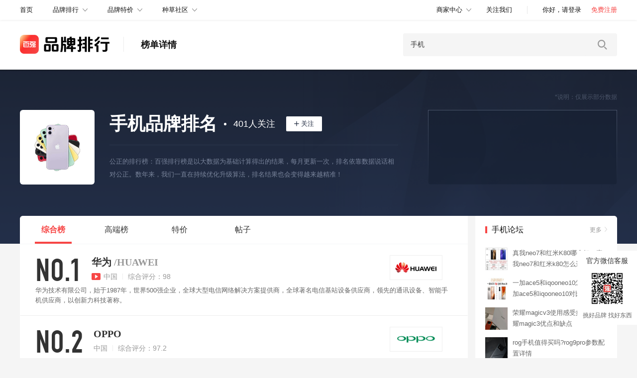

--- FILE ---
content_type: text/html
request_url: https://www.baiqiang.cn/zhuanti/shouji.html
body_size: 13496
content:
<!doctype html>
<html>
<head>
 <meta charset="UTF-8">
<meta name="viewport"
 content="width=device-width, user-scalable=no, initial-scale=1.0, maximum-scale=1.0, minimum-scale=1.0">
<meta http-equiv="X-UA-Compatible" content="ie=edge">
<meta name="mobile-agent"
 content="format=html5;url=https://m.baiqiang.cn/zhuanti/shouji.html">
<meta name="author" content="QIANG100.COM">
<meta name="renderer" content="webkit">
<meta http-equiv="Content-Type" content="text/html; charset=UTF-8"/>
<meta http-equiv="X-UA-Compatible" content="IE=edge,Chrome=1"/>
<meta http-equiv="X-UA-Compatible" content="IE=9"/>
<meta http-equiv="Cache-Control" content="no-siteapp"/>
<meta http-equiv="Cache-Control" content="no-transform"/>
<link rel="icon" href="/themes/baiqiang_v4/Public/images/favicon.ico?v1" type="image/x-icon">
<link rel="shortcut icon" href="/themes/baiqiang_v4/Public/images/favicon.ico?v1">
<meta itemprop="image" content="/themes/baiqiang_v4/Public/images/favicon.ico?v1">
 <title>手机十大品牌排行榜_手机哪个牌子好-百强排行-百强网</title>
 <meta name="description"
 content="2026手机哪个牌子好，手机十大品牌排行榜中优秀的手机品牌分别有华为和OPPO、小米、三星、苹果、VIVO、荣耀、魅族、一加、8848等。挑手机选大品牌质量好有面子，海量热卖名牌手机，多种风格多种选择，总有一款适合您！">
 <meta name="keywords" content="手机品牌,手机十大名牌,手机哪个牌子好,手机十大品牌"/>
 <meta property="og:type" content="webpage"/>
 <meta property="og:url" content="https://www.baiqiang.cn"/>
 <meta property="og:title" content="手机哪个牌子好_手机十大品牌排行榜-百强排行"/>
 <meta property="og:image" content=""/>
 <meta property="og:description"
 content="2026手机哪个牌子好，手机十大品牌排行榜中优秀的手机品牌分别有华为和OPPO、小米、三星、苹果、VIVO、荣耀、魅族、一加、8848等。挑手机选大品牌质量好有面子，海量热卖名牌手机，多种风格多种选择，总有一款适合您！"/>
 <meta property="qc:admins" content="526027705761116710063757"/>
 <meta property="wb:webmaster" content="e37759f60868d3ea"/>
 <link href="//at.alicdn.com/t/font_111661_tjoipygz5dg.css" rel="stylesheet" type="text/css">
<link href="/public/mini/css/zhuanti/0d0982dfdad8e45f7d10afe6d7bc183a.css" rel="stylesheet">
<script type="text/javascript" src="/public/mini/js/zhuanti/1a09ef259cdbf9fd10145b44abcfdb70.js" ></script>
</head>
<body>
<nav class="navs">
 <div class="section">
 <a href="//www.baiqiang.cn" data-bde="global|top-nav-index-click|1">
 <div class="home">
 <span>首页</span>
 </div>
 </a>
 <div class="main-nav">
 <div class="name">
 <a href="https://www.baiqiang.cn/paihang/" data-bde="global|top-nav-brand-ranking-click|1">品牌排行</a>
 <i class="down-arrow"></i>
 <div class="sec-menu">
 <a href="https://www.baiqiang.cn/paihang/" data-bde="global|top-nav-brand-ranking-click|1">
 <div class="main">
 <span>品牌排行</span>
 <i class="down-arrow"></i>
 </div>
 </a>
 <a href="https://www.baiqiang.cn/paihang/" data-bde="global|top-nav-brand-ranking-open-all-list-click|1">
 <div class="sec-name">全部榜单</div>
 </a>
 <a href="https://www.baiqiang.cn/pinpai/" data-bde="global|top-nav-brand-ranking-open-all-brand-click|1">
 <div class="sec-name">全部品牌</div>
 </a>
 </div>
 </div>
 <div class="name">
 <a href="https://zhi.baiqiang.cn/" data-bde="global|top-nav-brand-zhi-click|1">品牌特价</a>
 <i class="down-arrow"></i>
 <div class="sec-menu">
 <a href="https://zhi.baiqiang.cn/" data-bde="global|top-nav-brand-zhi-click|1">
 <div class="main">
 <span>品牌特价</span>
 <i class="down-arrow"></i>
 </div>
 </a>
 <a href="https://zhi.baiqiang.cn/" data-bde="global|top-nav-brand-zhi-open-jingxuan-zhi-click|1">
 <div class="sec-name">精选特价</div>
 </a>
 <a href="https://zhi.baiqiang.cn/zuidi/" data-bde="global|top-nav-brand-zhi-open-history-low-price-click|1">
 <div class="sec-name">历史低价</div>
 </a>
 <a href="https://zhi.baiqiang.cn/jiukuaijiu/" data-bde="global|top-nav-brand-zhi-open-brand-9.9-click|1">
 <div class="sec-name">品牌9.9包邮</div>
 </a>
 <a href="https://zhi.baiqiang.cn/youhuiquan/" data-bde="global|top-nav-brand-zhi-open-brand-9.9-click|1">
 <div class="sec-name">搜优惠券</div>
 </a>
 </div>
 </div>
 <div class="name">
 <a href="https://www.baiqiang.cn/club/" data-bde="global|top-nav-community-click|1">种草社区</a>
 <i class="down-arrow"></i>
 <div class="sec-menu">
 <a href="https://www.baiqiang.cn/club/" data-bde="global|top-nav-community-click|1">
 <div class="main">
 <span>种草社区</span>
 <i class="down-arrow"></i>
 </div>
 </a>
 <a href="https://www.baiqiang.cn/club/" data-bde="global|top-nav-community-open-forum-click|1">
 <div class="sec-name">百强论坛</div>
 </a>
 <a href="https://www.baiqiang.cn/zhongce/" data-bde="global|top-nav-community-open-zhongce-click|1">
 <div class="sec-name">百强众测</div>
 </a>
 <a href="https://www.baiqiang.cn/zixun/" data-bde="global|top-nav-community-open-information-click|1">
 <div class="sec-name">品牌资讯</div>
 </a>
 <a href="https://www.baiqiang.cn/wenda/" data-bde="global|top-nav-community-open-wenda-click|1">
 <div class="sec-name">百强问答</div>
 </a>
 </div>
 </div>
 </div>
 <div class="main-nav user-nav">
 <div class="name">
 <a href="https://user.baiqiang.cn/index.php?g=User&m=Brand&a=brandUpdate" data-bde="global|top-nav-business-center-click|1" rel="nofollow">商家中心</a>
 <i class="down-arrow"></i>
 <div class="sec-menu">
 <a href="https://user.baiqiang.cn/index.php?g=User&m=Brand&a=brandUpdate" data-bde="global|top-nav-business-center-click|1" rel="nofollow">
 <div class="main">
 <span>商家中心</span>
 <i class="down-arrow"></i>
 </div>
 </a>
 <a href="https://user.baiqiang.cn/index.php?g=User&m=Brand&a=brandUpdate" data-bde="global|top-nav-business-center-open-submit-brand-data-click|1" rel="nofollow">
 <div class="sec-name">提交品牌资料</div>
 </a>
 <a href="https://zhi.baiqiang.cn/bao/new.html" data-bde="global|top-nav-business-center-open-submit-brand-zhi-click|1" rel="nofollow">
 <div class="sec-name">提交品牌特价</div>
 </a>
 <a href="https://www.baiqiang.cn/club/add.html" data-bde="global|top-nav-business-center-open-submit-brand-information-click|1" rel="nofollow">
 <div class="sec-name">发布品牌资讯</div>
 </a>
 </div>
 </div>
 <div class="name nrm focus">
 <a href="https://www.baiqiang.cn/guanzhu.html" rel="nofollow" data-bde="global|top-nav-attention-us-click|1">关注我们</a>
 </div>
 <i class="line1px"></i>
 <div class="name nrm nologin">
 <a href="https://user.baiqiang.cn/user/login" rel="nofollow">
 <span class="login">你好，请登录</span>
 </a>
 <a href="https://user.baiqiang.cn/user/reg" rel="nofollow">
 <span class="register">免费注册</span>
 </a>
 </div>
 <div class="name nrm islogin" id="my-baiqiang">
 <img src="/themes/baiqiang_v4/Public/images/headicon.png" class="avatar headicon"/>
 <a href="https://user.baiqiang.cn/index.php?g=user&m=Score&a=index" class="user_name">我的百强</a>
 <i class="down-arrow"></i>
 <div class="sec-menu user">
 <a href="https://user.baiqiang.cn/index.php?g=User&m=Score&a=index" rel="nofollow">
 <div class="main">
 <img src="/themes/baiqiang_v4/Public/images/headicon.png" class="avatar headicon"/>
 <span class="user_name">我的百强</span>
 <i class="down-arrow"></i>
 </div>
 </a>
 <a href="https://user.baiqiang.cn/huiyuan/" rel="nofollow">
 <div class="sec-name">
 <i class="icon1"></i>
 <span>我的主页</span>
 </div>
 </a>
 <a href="https://user.baiqiang.cn/index.php?g=User&m=Score&a=index" rel="nofollow">
 <div class="sec-name">
 <i class="icon2"></i>
 <span>我的金币</span>
 </div>
 </a>
 <a href="https://user.baiqiang.cn/index.php?g=User&m=Message&a=index" rel="nofollow">
 <div class="sec-name">
 <i class="icon3"></i>
 <span>我的消息</span>
 </div>
 </a>
 <a href="https://user.baiqiang.cn/index.php?g=User&m=Focus&a=index" rel="nofollow">
 <div class="sec-name">
 <i class="icon4"></i>
 <span>我的关注</span>
 </div>
 </a>
 <a href="https://user.baiqiang.cn/index.php?g=User&m=Share&a=articleList" rel="nofollow">
 <div class="sec-name">
 <i class="icon9"></i>
 <span>发帖记录</span>
 </div>
 </a>
 <a href="https://www.baiqiang.cn/zhongce/user/" rel="nofollow">
 <div class="sec-name">
 <i class="icon5"></i>
 <span>我的众测</span>
 </div>
 </a>
 <a href="https://user.baiqiang.cn/index.php?g=User&m=Collect&a=index" rel="nofollow">
 <div class="sec-name">
 <i class="icon6"></i>
 <span>我的收藏</span>
 </div>
 </a>
 <a href="https://www.baiqiang.cn/index.php?g=Comment&m=Comment&a=index" rel="nofollow">
 <div class="sec-name">
 <i class="icon7"></i>
 <span>我的评论</span>
 </div>
 </a>
 <a href="https://user.baiqiang.cn/user/logout" rel="nofollow" class="doLogout">
 <div class="sec-name">
 <i class="icon8"></i>
 <span>退出登录</span>
 </div>
 </a>
 </div>
 </div>
 </div>
 <div class="focus-top-tip">
 <a href="https://www.baiqiang.cn/#focus" target="_blank" data-bde="global|focus-dynamic-float-click|1">
 <div class="box">
 <div class="text">
 你有<span class="focus-message-count">99+</span>条关注动态
 </div>
 <i class="icon"></i>
 </div>
 </a>
 </div>
 </div>
</nav>
<header class="header">
 <div class="section">
 <div class="section-left">
 <div class="logo special">
 <a href="//www.baiqiang.cn"></a>
 </div>
 <span class="name">榜单详情</span> </div>
 <div class="section-right">
 <form id="brand-search-form" action="https://www.baiqiang.cn/search" method="POST">
 <input type="hidden" class="bq-lx-search-key">
 <input type="text" class="search-input" id="brand-search-keyword" name="keyword"
 placeholder="输入你想要的品牌、产品" autocomplete="off" value="手机">
 <button class="search-icon" type="submit"></button>
 </form>
 </div>
 </div>
</header>
<link rel="stylesheet" type="text/css" href="/public/css/jquery.bigautocomplete.css"/>
<div class="top-bg">
</div>
<div class="tag-detail">
 <div class="logo">
 <img src="/data/upload/tagIcon/original/400/shouji.jpg" alt="手机">
 </div>
 <div class="detail">
 <div class="name-focus">
 <h1 class="name">手机品牌排名</h1>
 <i class="circle"></i>
 <span class="count"><span id="focusCount">401</span>人关注</span>
 <div class="focus focusOp off"><i></i><span></span></div>
 </div>
 <div class="line1px"></div>
 <div class="des">
 公正的排行榜：百强排行榜是以大数据为基础计算得出的结果，每月更新一次，排名依靠数据说话相对公正。数年来，我们一直在持续优化升级算法，排名结果也会变得越来越精准！
 </div>
 </div>
 <div class="score-container">
 <span class="score-tip">*说明：仅展示部分数据</span>
 <div class="score-section off">
 </div>
 </div>
</div>
<main class="main-container">
 <section class="main-section">
 <ul class="main-tabs">
 <li class="active">
 <span>综合榜</span>
 </li>
 <li data-bde="special|nav-high-click|1">高端榜</li>
 <li data-bde="special|nav-zhi-click|1">特价</li>
 <li data-bde="special|nav-post-click|1">帖子</li>
 </ul>
 <div class="tab-section active">
 <ul class="brand-list">
 <li class="brand-item brand-list-item brand-list-item1" >
 <div class="detail-top">
 <div class="brand-detail">
 <div class="left-name">
 <div class="left-name-title">
 <span class="left-rank">NO.1</span>
 <div class="name-country-score">
 <a href="https://www.baiqiang.cn/pinpai/huawei3/"
 data-cookie="tag_huawei3=shouji,tag_top=1"
 data-bde="pc-special|special-brand-click|华为/HUAWEI" target="_blank">
 <div class="name">
 <span class="namecn">华为</span>
 <span class="nameen">/HUAWEI</span>
 </div>
 </a>
 <div class="country-score">
 <i class="video"></i> <span class="country">中国</span>
 <i class="line"></i> <span class="score">综合评分：98</span>
 </div>
 </div>
 </div>
 <div class="right-shop-box">
 <a href="https://www.baiqiang.cn/pinpai/huawei3/"
 data-cookie="tag_huawei3=shouji,tag_top=1"
 data-bde="pc-special|special-brand-click|华为/HUAWEI" target="_blank">
 <div class="logo">
 <img src="https://static1.baiqiang.cn/images/brandLogoSource1/b7/bl-SQbQOmoPLF.png" alt="手机十大品牌排名NO.1">
 </div>
 </a>
 </div>
 </div>
 <div class="brand-reviews">
 <span class="value">华为技术有限公司，始于1987年，世界500强企业，全球大型电信网络解决方案提供商，全球著名电信基站设备供应商，领先的通讯设备、智能手机供应商，以创新力科技著称。</span>
 </div>
 </div>
 </div>
 <div class="clear"></div>
 <div class="brand-goods" data-id="6054"></div>
 </li><li class="brand-item brand-list-item brand-list-item1" >
 <div class="detail-top">
 <div class="brand-detail">
 <div class="left-name">
 <div class="left-name-title">
 <span class="left-rank">NO.2</span>
 <div class="name-country-score">
 <a href="https://www.baiqiang.cn/pinpai/oppo/"
 data-cookie="tag_oppo=shouji,tag_top=1"
 data-bde="pc-special|special-brand-click|OPPO" target="_blank">
 <div class="name">
 <span class="namecn">OPPO</span>
 <span class="nameen"></span>
 </div>
 </a>
 <div class="country-score">
 <span class="country">中国</span>
 <i class="line"></i> <span class="score">综合评分：97.2</span>
 </div>
 </div>
 </div>
 <div class="right-shop-box">
 <a href="https://www.baiqiang.cn/pinpai/oppo/"
 data-cookie="tag_oppo=shouji,tag_top=1"
 data-bde="pc-special|special-brand-click|OPPO" target="_blank">
 <div class="logo">
 <img src="https://static1.baiqiang.cn/images/brandLogoSource1/b7/bl-3KQ7HFUUKv.png" alt="手机十大品牌排名NO.2">
 </div>
 </a>
 </div>
 </div>
 <div class="brand-reviews">
 <span class="value">广东欧珀移动通信有限公司，OPPO，知名国产手机-MP4品牌，步步高为出口而注册的品牌，主打海外市场，外观设计时尚精美，以高音质而著称的数码品牌。</span>
 </div>
 </div>
 </div>
 <div class="clear"></div>
 <div class="this-more-bar" data="手机" style="height: 30px;">
 → 旗下热销手机 点击展开<i class="iconfont icon-xiangxia"> </i>
</div>
<div class="this-more-goods">
 <div class="this-more-goods-msg2">
 <ul>
 <li class="special_goods">
 <a href="https://www.baiqiang.cn/url/redirect?module=brand&url=https%3A%2F%2Fuland.taobao.com%2Fitem%2Fedetail%3Fid%3DyzWrpkKFRt29kqm9PWureMtvtA-bXBDPOD7fvbQ8mapohWB"
 onclick="check_cps(this)"
 data-bde="zhuanti|recommend-product-new-click|1"
 target="_blank" rel="nofollow" title="NEEWER/纽尔手机长焦增距镜头3X增倍镜适用vivo X200...">
 <img src="https://img.alicdn.com/i2/2218620409952/O1CN01O4igtW2NO4l3qhWDb_!!2218620409952.jpg_300x300q90.jpg" alt="NEEWER/纽尔手机长焦增距镜头3X增倍镜适用vivo X200U/小米/oppo/三星演唱会拍摄神器便携长焦微距摄像镜头">
 <div class="special_goods_bot">
 <div class="special_goods_bot_1">
 ¥1239.00 </div>
 <div class="special_goods_bot_2">
 销量51 </div>
 </div>
 </a>
 <img src="/themes/baiqiang_v4/Public/images/special_list/icon_tmall.png" class="tmallbg">
 </li>
 <li class="special_goods">
 <a href="https://www.baiqiang.cn/url/redirect?module=brand&url=https%3A%2F%2Fuland.taobao.com%2Fitem%2Fedetail%3Fid%3DVe3jZ4Nc6twbqZjbrXSvG2ivtV-jGObMpbQFdObgZPjmHe"
 onclick="check_cps(this)"
 data-bde="zhuanti|recommend-product-new-click|1"
 target="_blank" rel="nofollow" title="NEEWER纽尔手机长焦增距镜头3X增倍镜适用vivo X200U...">
 <img src="https://img.alicdn.com/i1/2207374215038/O1CN01a9bALp1n5SUUv71YK_!!2207374215038.jpg_300x300q90.jpg" alt="NEEWER纽尔手机长焦增距镜头3X增倍镜适用vivo X200U/小米/oppo/三星演唱会拍摄神器便携长焦微距摄像镜头">
 <div class="special_goods_bot">
 <div class="special_goods_bot_1">
 ¥1239.00 </div>
 <div class="special_goods_bot_2">
 销量45 </div>
 </div>
 </a>
 <img src="/themes/baiqiang_v4/Public/images/special_list/icon_tmall.png" class="tmallbg">
 </li>
 <li class="special_goods">
 <a href="https://www.baiqiang.cn/url/redirect?module=brand&url=https%3A%2F%2Fuland.taobao.com%2Fitem%2Fedetail%3Fid%3DyzWrpkKFRt29kqm9PWureMtvtA-bXBDPOD7fvbQ8mapohWB"
 onclick="check_cps(this)"
 data-bde="zhuanti|recommend-product-new-click|1"
 target="_blank" rel="nofollow" title="NEEWER/纽尔手机长焦增距镜头3X增倍镜适用vivo X200...">
 <img src="https://img.alicdn.com/i2/2218620409952/O1CN01O4igtW2NO4l3qhWDb_!!2218620409952.jpg_300x300q90.jpg" alt="NEEWER/纽尔手机长焦增距镜头3X增倍镜适用vivo X200U/小米/oppo/三星演唱会拍摄神器便携长焦微距摄像镜头">
 <div class="special_goods_bot">
 <div class="special_goods_bot_1">
 ¥1239.00 </div>
 <div class="special_goods_bot_2">
 销量51 </div>
 </div>
 </a>
 <img src="/themes/baiqiang_v4/Public/images/special_list/icon_tmall.png" class="tmallbg">
 </li>
 <li class="special_goods_last">
 <a href="https://www.baiqiang.cn/url/toshop/tm-opposhouji/"
 onclick="check_cps(this);"
 data-bde="zhuanti|tmall-shop-click|手机"
 rel="nofollow"
 target="_blank"
 style="padding-left: 0;"
 title="点击进入天猫官方旗舰店">
 <div class="goods_box_new1 goods_box_new1_2">
 <div><b>天猫官方</b><span>旗舰店</span></div>
 <i></i>
 </div>
 </a>
 <a href="https://www.baiqiang.cn/url/toshop/jd-oppodian/"
 data-bde="zhuanti|jd-shop-click|手机"
 target="_blank"
 style="padding-left: 0;"
 title="点击进入京东官方旗舰店">
 <div class="goods_box_new2 goods_box_new2_2">
 <div><b>京东官方</b><span>旗舰店</span></div>
 <i></i>
 </div>
 </a>
 <a href="https://www.baiqiang.cn/chanpinxilie/oppo/shouji.html"
 data-cookie="tpl_oppo_shouji=rx"
 data-bde="pc-special|special-brand-list-top-selling-click|OPPO" target="_blank"
 title="点击进入热销排行" rel="nofollow">
 <div class="goods_box_new3 goods_box_new3_2">
 <div><b>OPPO</b><span>更多手机</span></div>
 <i></i>
 </div>
 </a>
 </li>
 </ul>
 </div>
</div>
 </li><li class="brand-item brand-list-item brand-list-item1" >
 <div class="detail-top">
 <div class="brand-detail">
 <div class="left-name">
 <div class="left-name-title">
 <span class="left-rank">NO.3</span>
 <div class="name-country-score">
 <a href="https://www.baiqiang.cn/pinpai/xiaomi_mi/"
 data-cookie="tag_xiaomi_mi=shouji,tag_top=1"
 data-bde="pc-special|special-brand-click|小米/MI" target="_blank">
 <div class="name">
 <span class="namecn">小米</span>
 <span class="nameen">/MI</span>
 </div>
 </a>
 <div class="country-score">
 <i class="video"></i> <span class="country">中国</span>
 <i class="line"></i> <span class="score">综合评分：94.5</span>
 </div>
 </div>
 </div>
 <div class="right-shop-box">
 <a href="https://www.baiqiang.cn/pinpai/xiaomi_mi/"
 data-cookie="tag_xiaomi_mi=shouji,tag_top=1"
 data-bde="pc-special|special-brand-click|小米/MI" target="_blank">
 <div class="logo">
 <img src="/data/upload/20191113/5dcb7bb2e68f8.png" alt="手机十大品牌排名NO.3">
 </div>
 </a>
 </div>
 </div>
 <div class="brand-reviews">
 <span class="value">小米公司正式成立于2010年4月，是一家专注于高端智能手机、互联网电视以及智能家居生态链建设的创新型科技企业。小米的LOGO是一个“MI”形，是MobileInternet的缩写，代表小米是一家移动互联网公司。另外，小米的LOGO倒过来是一个心字，少一个点，意味着小米要让我们的用户省一点心。“让每个人都能享受科技的乐趣”是小米公司的愿景。</span>
 </div>
 </div>
 </div>
 <div class="clear"></div>
 <div class="this-more-bar" data="手机" style="height: 30px;">
 → 旗下热销手机 点击展开<i class="iconfont icon-xiangxia"> </i>
</div>
<div class="this-more-goods">
 <div class="this-more-goods-msg2">
 <ul>
 <li class="special_goods">
 <a href="https://www.baiqiang.cn/url/redirect?module=brand&url=https%3A%2F%2Fuland.taobao.com%2Fitem%2Fedetail%3Fid%3D2dzwegWCotgDKYoD7MS6xPCDtD-6RJgzMgxf6Yde6pMgFBz"
 onclick="check_cps(this)"
 data-bde="zhuanti|recommend-product-new-click|1"
 target="_blank" rel="nofollow" title="小米米家智能温控水暖毯电热毯小米手机远程可控分区...">
 <img src="https://img.alicdn.com/i2/725677994/O1CN01VF0GQK28vJFW0o0Qt_!!725677994.jpg_300x300q90.jpg" alt="小米米家智能温控水暖毯电热毯小米手机远程可控分区控温">
 <div class="special_goods_bot">
 <div class="special_goods_bot_1">
 ¥999.00 </div>
 <div class="special_goods_bot_2">
 销量97 </div>
 </div>
 </a>
 <img src="/themes/baiqiang_v4/Public/images/special_list/icon_tmall.png" class="tmallbg">
 </li>
 <li class="special_goods">
 <a href="https://www.baiqiang.cn/url/redirect?module=brand&url=https%3A%2F%2Fuland.taobao.com%2Fitem%2Fedetail%3Fid%3D2dzwegWCotgDKYoD7MS6xPCDtD-6RJgzMgxf6Yde6pMgFBz"
 onclick="check_cps(this)"
 data-bde="zhuanti|recommend-product-new-click|1"
 target="_blank" rel="nofollow" title="小米米家智能温控水暖毯电热毯小米手机远程可控分区...">
 <img src="https://img.alicdn.com/i2/725677994/O1CN01VF0GQK28vJFW0o0Qt_!!725677994.jpg_300x300q90.jpg" alt="小米米家智能温控水暖毯电热毯小米手机远程可控分区控温">
 <div class="special_goods_bot">
 <div class="special_goods_bot_1">
 ¥999.00 </div>
 <div class="special_goods_bot_2">
 销量97 </div>
 </div>
 </a>
 <img src="/themes/baiqiang_v4/Public/images/special_list/icon_tmall.png" class="tmallbg">
 </li>
 <li class="special_goods">
 <a href="https://www.baiqiang.cn/url/redirect?module=brand&url=https%3A%2F%2Fuland.taobao.com%2Fitem%2Fedetail%3Fid%3D2dzwegWCotgDKYoD7MS6xPCDtD-6RJgzMgxf6Yde6pMgFBz"
 onclick="check_cps(this)"
 data-bde="zhuanti|recommend-product-new-click|1"
 target="_blank" rel="nofollow" title="小米米家智能温控水暖毯电热毯小米手机远程可控分区...">
 <img src="https://img.alicdn.com/i2/725677994/O1CN01VF0GQK28vJFW0o0Qt_!!725677994.jpg_300x300q90.jpg" alt="小米米家智能温控水暖毯电热毯小米手机远程可控分区控温">
 <div class="special_goods_bot">
 <div class="special_goods_bot_1">
 ¥999.00 </div>
 <div class="special_goods_bot_2">
 销量97 </div>
 </div>
 </a>
 <img src="/themes/baiqiang_v4/Public/images/special_list/icon_tmall.png" class="tmallbg">
 </li>
 <li class="special_goods_last">
 <a href="https://www.baiqiang.cn/url/toshop/tm-xiaomi/"
 onclick="check_cps(this);"
 data-bde="zhuanti|tmall-shop-click|手机"
 rel="nofollow"
 target="_blank"
 style="padding-left: 0;"
 title="点击进入天猫官方旗舰店">
 <div class="goods_box_new1 goods_box_new1_2">
 <div><b>天猫官方</b><span>旗舰店</span></div>
 <i></i>
 </div>
 </a>
 <a href="https://www.baiqiang.cn/url/toshop/jd-xiaomimidian/"
 data-bde="zhuanti|jd-shop-click|手机"
 target="_blank"
 style="padding-left: 0;"
 title="点击进入京东官方旗舰店">
 <div class="goods_box_new2 goods_box_new2_2">
 <div><b>京东官方</b><span>旗舰店</span></div>
 <i></i>
 </div>
 </a>
 <a href="https://www.baiqiang.cn/chanpinxilie/xiaomi_mi/shouji.html"
 data-cookie="tpl_xiaomi_mi_shouji=rx"
 data-bde="pc-special|special-brand-list-top-selling-click|小米/MI" target="_blank"
 title="点击进入热销排行" rel="nofollow">
 <div class="goods_box_new3 goods_box_new3_2">
 <div><b>小米</b><span>更多手机</span></div>
 <i></i>
 </div>
 </a>
 </li>
 </ul>
 </div>
</div>
 </li><li class="brand-item brand-list-item brand-list-item1" >
 <div class="detail-top">
 <div class="brand-detail">
 <div class="left-name">
 <div class="left-name-title">
 <span class="left-rank">NO.4</span>
 <div class="name-country-score">
 <a href="https://www.baiqiang.cn/pinpai/samsung/"
 data-cookie="tag_samsung=shouji,tag_top=1"
 data-bde="pc-special|special-brand-click|三星/SAMSUNG" target="_blank">
 <div class="name">
 <span class="namecn">三星</span>
 <span class="nameen">/SAMSUNG</span>
 </div>
 </a>
 <div class="country-score">
 <i class="video"></i> <span class="country">韩国</span>
 <i class="line"></i> <span class="score">综合评分：92.3</span>
 </div>
 </div>
 </div>
 <div class="right-shop-box">
 <a href="https://www.baiqiang.cn/pinpai/samsung/"
 data-cookie="tag_samsung=shouji,tag_top=1"
 data-bde="pc-special|special-brand-click|三星/SAMSUNG" target="_blank">
 <div class="logo">
 <img src="/data/upload/20171225/5a4098bd8ba9d.png" alt="手机十大品牌排名NO.4">
 </div>
 </a>
 </div>
 </div>
 <div class="brand-reviews">
 <span class="value">三星集团成立于1938年，由李秉喆创办。三星集团是家族企业，李氏家族世袭，旗下各个三星产业均为家族产业，并由家族中的其他成员管理，集团领导人已传至 李氏第三代，李健熙为现任集团会长，其子李在镕任三星电子副会长。三星是上市企业全球500强，业务涉及电子、金融、机械、化学等众多领域。</span>
 </div>
 </div>
 </div>
 <div class="clear"></div>
 <div class="brand-goods" data-id="3"></div>
 </li><li class="brand-item brand-list-item brand-list-item1" >
 <div class="detail-top">
 <div class="brand-detail">
 <div class="left-name">
 <div class="left-name-title">
 <span class="left-rank">NO.5</span>
 <div class="name-country-score">
 <a href="https://www.baiqiang.cn/pinpai/iphone/"
 data-cookie="tag_iphone=shouji,tag_top=1"
 data-bde="pc-special|special-brand-click|苹果/iPhone" target="_blank">
 <div class="name">
 <span class="namecn">苹果</span>
 <span class="nameen">/iPhone</span>
 </div>
 </a>
 <div class="country-score">
 <i class="video"></i> <span class="country">美国</span>
 <i class="line"></i> <span class="score">综合评分：89.2</span>
 </div>
 </div>
 </div>
 <div class="right-shop-box">
 <a href="https://www.baiqiang.cn/pinpai/iphone/"
 data-cookie="tag_iphone=shouji,tag_top=1"
 data-bde="pc-special|special-brand-click|苹果/iPhone" target="_blank">
 <div class="logo">
 <img src="https://static1.baiqiang.cn/images/brandLogoSource1/b7/bl-KRt_oL342T.png" alt="手机十大品牌排名NO.5">
 </div>
 </a>
 </div>
 </div>
 <div class="brand-reviews">
 <span class="value">苹果股份有限公司，iPhone，智能手机知名品牌，始于1976年美国，因其独特的iOS操作系统而深受消费者的欢迎，全球高端电脑与音视频便携媒体著名制造商。</span>
 </div>
 </div>
 </div>
 <div class="clear"></div>
 <div class="brand-goods" data-id="6038"></div>
 </li><li class="brand-item brand-list-item brand-list-item1" >
 <div class="detail-top">
 <div class="brand-detail">
 <div class="left-name">
 <div class="left-name-title">
 <span class="left-rank">NO.6</span>
 <div class="name-country-score">
 <a href="https://www.baiqiang.cn/pinpai/vivo/"
 data-cookie="tag_vivo=shouji,tag_top=1"
 data-bde="pc-special|special-brand-click|VIVO" target="_blank">
 <div class="name">
 <span class="namecn">VIVO</span>
 <span class="nameen"></span>
 </div>
 </a>
 <div class="country-score">
 <span class="country">中国</span>
 <i class="line"></i> <span class="score">综合评分：87.1</span>
 </div>
 </div>
 </div>
 <div class="right-shop-box">
 <a href="https://www.baiqiang.cn/pinpai/vivo/"
 data-cookie="tag_vivo=shouji,tag_top=1"
 data-bde="pc-special|special-brand-click|VIVO" target="_blank">
 <div class="logo">
 <img src="https://static1.baiqiang.cn/images/brandLogoSource1/b12/bl-L3a4rlJeiD.png" alt="手机十大品牌排名NO.6">
 </div>
 </a>
 </div>
 </div>
 <div class="brand-reviews">
 <span class="value">维沃通信科技有限公司，VIVO，步步高旗下，专为年轻时尚群体打造的音乐手机品牌，集研发、生产、销售和服务于一体的专业手机制造商。</span>
 </div>
 </div>
 </div>
 <div class="clear"></div>
 <div class="brand-goods" data-id="11862"></div>
 </li><li class="brand-item brand-list-item brand-list-item1" >
 <div class="detail-top">
 <div class="brand-detail">
 <div class="left-name">
 <div class="left-name-title">
 <span class="left-rank">NO.7</span>
 <div class="name-country-score">
 <a href="https://www.baiqiang.cn/pinpai/honor/"
 data-cookie="tag_honor=shouji,tag_top=1"
 data-bde="pc-special|special-brand-click|荣耀/HONOR" target="_blank">
 <div class="name">
 <span class="namecn">荣耀</span>
 <span class="nameen">/HONOR</span>
 </div>
 </a>
 <div class="country-score">
 <span class="country">中国</span>
 <i class="line"></i> <span class="score">综合评分：86.7</span>
 </div>
 </div>
 </div>
 <div class="right-shop-box">
 <a href="https://www.baiqiang.cn/pinpai/honor/"
 data-cookie="tag_honor=shouji,tag_top=1"
 data-bde="pc-special|special-brand-click|荣耀/HONOR" target="_blank">
 <div class="logo">
 <img src="/data/upload/20181126/5bfb5d61ca812.jpg" alt="手机十大品牌排名NO.7">
 </div>
 </a>
 </div>
 </div>
 <div class="brand-reviews">
 <span class="value">华为技术有限公司，荣耀Honor，华为旗下互联网手机品牌，产品拥有超长续航、超强信号和优良品质三大特质，致力于为受众提供更多满足需求的高性价产品。</span>
 </div>
 </div>
 </div>
 <div class="clear"></div>
 <div class="brand-goods" data-id="22319"></div>
 </li><li class="brand-item brand-list-item brand-list-item1" >
 <div class="detail-top">
 <div class="brand-detail">
 <div class="left-name">
 <div class="left-name-title">
 <span class="left-rank">NO.8</span>
 <div class="name-country-score">
 <a href="https://www.baiqiang.cn/pinpai/meizu/"
 data-cookie="tag_meizu=shouji,tag_top=1"
 data-bde="pc-special|special-brand-click|魅族/MEIZU" target="_blank">
 <div class="name">
 <span class="namecn">魅族</span>
 <span class="nameen">/MEIZU</span>
 </div>
 </a>
 <div class="country-score">
 <i class="video"></i> <span class="country">中国</span>
 <i class="line"></i> <span class="score">综合评分：85.7</span>
 </div>
 </div>
 </div>
 <div class="right-shop-box">
 <a href="https://www.baiqiang.cn/pinpai/meizu/"
 data-cookie="tag_meizu=shouji,tag_top=1"
 data-bde="pc-special|special-brand-click|魅族/MEIZU" target="_blank">
 <div class="logo">
 <img src="https://www.baiqiang.cn/static/images/brandLogoSource1/b7/bl-gSJAuOv2LI.png" alt="手机十大品牌排名NO.8">
 </div>
 </a>
 </div>
 </div>
 <div class="brand-reviews">
 <span class="value">魅族科技（中国）有限公司，国产手机知名品牌，以研发生产高品质MP3系列随身听起家，06年开始转型做手机，其手机以外形美音质好而出名，专注多媒体终端研发与生产的高科技企业。</span>
 </div>
 </div>
 </div>
 <div class="clear"></div>
 <div class="brand-goods" data-id="6049"></div>
 </li><li class="brand-item brand-list-item brand-list-item1" >
 <div class="detail-top">
 <div class="brand-detail">
 <div class="left-name">
 <div class="left-name-title">
 <span class="left-rank">NO.9</span>
 <div class="name-country-score">
 <a href="https://www.baiqiang.cn/pinpai/oneplus/"
 data-cookie="tag_oneplus=shouji,tag_top=1"
 data-bde="pc-special|special-brand-click|一加/Oneplus" target="_blank">
 <div class="name">
 <span class="namecn">一加</span>
 <span class="nameen">/Oneplus</span>
 </div>
 </a>
 <div class="country-score">
 <i class="video"></i> <span class="country">中国</span>
 <i class="line"></i> <span class="score">综合评分：83.6</span>
 </div>
 </div>
 </div>
 <div class="right-shop-box">
 <a href="https://www.baiqiang.cn/pinpai/oneplus/"
 data-cookie="tag_oneplus=shouji,tag_top=1"
 data-bde="pc-special|special-brand-click|一加/Oneplus" target="_blank">
 <div class="logo">
 <img src="https://www.baiqiang.cn/static/images/brandLogoSource1/b22/bl-62VkQPosXp.png" alt="手机十大品牌排名NO.9">
 </div>
 </a>
 </div>
 </div>
 <div class="brand-reviews">
 <span class="value">深圳市万普拉斯科技有限公司，一加Oneplus，知名智能手机品牌，坚持“不将就”的产品理念，为热衷于互联网生活、有品位、乐分享的年轻用户提供高品质、优设计的产品和有情谊的服务。</span>
 </div>
 </div>
 </div>
 <div class="clear"></div>
 <div class="brand-goods" data-id="21024"></div>
 </li><li class="brand-item brand-list-item brand-list-item1" >
 <div class="detail-top">
 <div class="brand-detail">
 <div class="left-name">
 <div class="left-name-title">
 <span class="left-rank">NO.10</span>
 <div class="name-country-score">
 <a href="https://www.baiqiang.cn/pinpai/88482/"
 data-cookie="tag_88482=shouji,tag_top=1"
 data-bde="pc-special|special-brand-click|8848" target="_blank">
 <div class="name">
 <span class="namecn">8848</span>
 <span class="nameen"></span>
 </div>
 </a>
 <div class="country-score">
 <i class="video"></i> <span class="country">中国</span>
 <i class="line"></i> <span class="score">综合评分：82.6</span>
 </div>
 </div>
 </div>
 <div class="right-shop-box">
 <a href="https://www.baiqiang.cn/pinpai/88482/"
 data-cookie="tag_88482=shouji,tag_top=1"
 data-bde="pc-special|special-brand-click|8848" target="_blank">
 <div class="logo">
 <img src="/data/upload/ueditor/20170826/59a14bfc1d2c8.png" alt="手机十大品牌排名NO.10">
 </div>
 </a>
 </div>
 </div>
 <div class="brand-reviews">
 <span class="value">8848钛金手机是珠穆朗玛移动通信有限公司于北京2015年7月28日正式在京发布的一款手机，由企业家、登山家王石代言，机身采用钛合金作为边框材质，其质感出众，强度大、质量轻和耐腐蚀。8848钛金手机所呈现的实用奢华，是高档材质、创新设计与精致工艺和内在功能的完美统一，是近乎完美的品质苛求，以满足精英阶层对材质、工艺、数据、通讯、安全方面极致的要求。</span>
 </div>
 </div>
 </div>
 <div class="clear"></div>
 <div class="brand-goods" data-id="131971"></div>
 </li><li class="brand-item brand-list-item brand-list-item1" >
 <div class="detail-top">
 <div class="brand-detail">
 <div class="left-name">
 <div class="left-name-title">
 <span class="left-rank">NO.11</span>
 <div class="name-country-score">
 <a href="https://www.baiqiang.cn/pinpai/3607/"
 data-cookie="tag_3607=shouji,tag_top=1"
 data-bde="pc-special|special-brand-click|360手机" target="_blank">
 <div class="name">
 <span class="namecn">360手机</span>
 <span class="nameen"></span>
 </div>
 </a>
 <div class="country-score">
 <span class="country">中国</span>
 <i class="line"></i> <span class="score">综合评分：82.3</span>
 </div>
 </div>
 </div>
 <div class="right-shop-box">
 <a href="https://www.baiqiang.cn/pinpai/3607/"
 data-cookie="tag_3607=shouji,tag_top=1"
 data-bde="pc-special|special-brand-click|360手机" target="_blank">
 <div class="logo">
 <img src="/data/upload/brand/595222768cfca.png" alt="360手机">
 </div>
 </a>
 </div>
 </div>
 <div class="brand-reviews">
 <span class="value">360手机品牌隶属于奇酷互联网络科技（深圳）有限公司。360手机，是互联网巨头奇虎360投资控股的高科技企业奇酷互联网络科技（深圳）有限公司（简称奇酷科技）旗下主要产品手机系列。奇酷科技成立于2015年1月，总部位于深圳南山智园A2栋大楼，致力于为用户提供高品质的软硬件一体化方案和移动互联网应用体验。</span>
 </div>
 </div>
 </div>
 <div class="clear"></div>
 <div class="brand-goods" data-id="42631"></div>
 </li><li class="brand-item brand-list-item brand-list-item1" >
 <div class="detail-top">
 <div class="brand-detail">
 <div class="left-name">
 <div class="left-name-title">
 <span class="left-rank">NO.12</span>
 <div class="name-country-score">
 <a href="https://www.baiqiang.cn/pinpai/hongmi2/"
 data-cookie="tag_hongmi2=shouji,tag_top=1"
 data-bde="pc-special|special-brand-click|红米/Redmi" target="_blank">
 <div class="name">
 <span class="namecn">红米</span>
 <span class="nameen">/Redmi</span>
 </div>
 </a>
 <div class="country-score">
 <span class="country">中国</span>
 <i class="line"></i> <span class="score">综合评分：81.6</span>
 </div>
 </div>
 </div>
 <div class="right-shop-box">
 <a href="https://www.baiqiang.cn/pinpai/hongmi2/"
 data-cookie="tag_hongmi2=shouji,tag_top=1"
 data-bde="pc-special|special-brand-click|红米/Redmi" target="_blank">
 <div class="logo">
 <img src="/data/upload/20191030/5db92d820bf97.jpg" alt="红米/Redmi">
 </div>
 </a>
 </div>
 </div>
 <div class="brand-reviews">
 <span class="value">Redmi（红米）是小米在 2013 年 7 月 31 日推出的全新产品线，第一款产品是红米手机。2019年1月3日上午10：00，小米官方正式宣布红米Redmi品牌独立。</span>
 </div>
 </div>
 </div>
 <div class="clear"></div>
 <div class="brand-goods" data-id="196815"></div>
 </li><li class="brand-item brand-list-item brand-list-item1" >
 <div class="detail-top">
 <div class="brand-detail">
 <div class="left-name">
 <div class="left-name-title">
 <span class="left-rank">NO.13</span>
 <div class="name-country-score">
 <a href="https://www.baiqiang.cn/pinpai/gionee/"
 data-cookie="tag_gionee=shouji,tag_top=1"
 data-bde="pc-special|special-brand-click|金立/Gionee" target="_blank">
 <div class="name">
 <span class="namecn">金立</span>
 <span class="nameen">/Gionee</span>
 </div>
 </a>
 <div class="country-score">
 <span class="country">中国</span>
 <i class="line"></i> <span class="score">综合评分：80.1</span>
 </div>
 </div>
 </div>
 <div class="right-shop-box">
 <a href="https://www.baiqiang.cn/pinpai/gionee/"
 data-cookie="tag_gionee=shouji,tag_top=1"
 data-bde="pc-special|special-brand-click|金立/Gionee" target="_blank">
 <div class="logo">
 <img src="https://www.baiqiang.cn/static/images/brandLogoSource1/b7/bl-dD6I7i8Zby.png" alt="金立/Gionee">
 </div>
 </a>
 </div>
 </div>
 <div class="brand-reviews">
 <span class="value">深圳市金立通信设备有限公司，知名（著名）手机品牌，知名国产手机品牌，广东省著名商标，移动通信行业领域知名品牌，专业手机研发-加工生产-内外销同步进行的民营高科技企业。</span>
 </div>
 </div>
 </div>
 <div class="clear"></div>
 <div class="brand-goods" data-id="6052"></div>
 </li><li class="brand-item brand-list-item brand-list-item1" >
 <div class="detail-top">
 <div class="brand-detail">
 <div class="left-name">
 <div class="left-name-title">
 <span class="left-rank">NO.14</span>
 <div class="name-country-score">
 <a href="https://www.baiqiang.cn/pinpai/nokia/"
 data-cookie="tag_nokia=shouji,tag_top=1"
 data-bde="pc-special|special-brand-click|诺基亚/NOKIA" target="_blank">
 <div class="name">
 <span class="namecn">诺基亚</span>
 <span class="nameen">/NOKIA</span>
 </div>
 </a>
 <div class="country-score">
 <i class="video"></i> <span class="country">欧洲</span>
 <i class="line"></i> <span class="score">综合评分：78.7</span>
 </div>
 </div>
 </div>
 <div class="right-shop-box">
 <a href="https://www.baiqiang.cn/pinpai/nokia/"
 data-cookie="tag_nokia=shouji,tag_top=1"
 data-bde="pc-special|special-brand-click|诺基亚/NOKIA" target="_blank">
 <div class="logo">
 <img src="https://www.baiqiang.cn/static/images/brandLogoSource1/b2/bl-2fUVOlOgpB.png" alt="诺基亚/NOKIA">
 </div>
 </a>
 </div>
 </div>
 <div class="brand-reviews">
 <span class="value">诺基亚通信有限公司，始于1865年芬兰，曾为全球知名手机生产商，2013年9月，微软收购诺基亚手机业务，并获得18个月独家NOKIA品牌授权，诺基亚退出手机市场，诺基亚未来将专注于Here地图服务、诺基亚解决方案与网络（NSN）和领先科技的技术研发，2016年诺基亚将自动收回手机品牌使用权，有望重回智能手机市场。</span>
 </div>
 </div>
 </div>
 <div class="clear"></div>
 <div class="brand-goods" data-id="1751"></div>
 </li><li class="brand-item brand-list-item brand-list-item1" >
 <div class="detail-top">
 <div class="brand-detail">
 <div class="left-name">
 <div class="left-name-title">
 <span class="left-rank">NO.15</span>
 <div class="name-country-score">
 <a href="https://www.baiqiang.cn/pinpai/xperia/"
 data-cookie="tag_xperia=shouji,tag_top=1"
 data-bde="pc-special|special-brand-click|索尼/Sony" target="_blank">
 <div class="name">
 <span class="namecn">索尼</span>
 <span class="nameen">/Sony</span>
 </div>
 </a>
 <div class="country-score">
 <span class="country">日本</span>
 <i class="line"></i> <span class="score">综合评分：78</span>
 </div>
 </div>
 </div>
 <div class="right-shop-box">
 <a href="https://www.baiqiang.cn/pinpai/xperia/"
 data-cookie="tag_xperia=shouji,tag_top=1"
 data-bde="pc-special|special-brand-click|索尼/Sony" target="_blank">
 <div class="logo">
 <img src="/data/upload/20190822/5d5ded0434c2f.jpg" alt="索尼/Sony">
 </div>
 </a>
 </div>
 </div>
 <div class="brand-reviews">
 <span class="value">索尼（中国）有限公司，索尼XPERIA（原索尼爱立信），索尼移动通信旗下高端智能手机子品牌，2012年索尼完成收购爱立信持有的索尼爱立信的50%股份并更名为索尼移动通信。</span>
 </div>
 </div>
 </div>
 <div class="clear"></div>
 <div class="brand-goods" data-id="1753"></div>
 </li><li class="brand-item brand-list-item brand-list-item1" >
 <div class="detail-top">
 <div class="brand-detail">
 <div class="left-name">
 <div class="left-name-title">
 <span class="left-rank">NO.16</span>
 <div class="name-country-score">
 <a href="https://www.baiqiang.cn/pinpai/lenovo/"
 data-cookie="tag_lenovo=shouji,tag_top=1"
 data-bde="pc-special|special-brand-click|联想/LENOVO" target="_blank">
 <div class="name">
 <span class="namecn">联想</span>
 <span class="nameen">/LENOVO</span>
 </div>
 </a>
 <div class="country-score">
 <i class="video"></i> <span class="country">中国</span>
 <i class="line"></i> <span class="score">综合评分：76.4</span>
 </div>
 </div>
 </div>
 <div class="right-shop-box">
 <a href="https://www.baiqiang.cn/pinpai/lenovo/"
 data-cookie="tag_lenovo=shouji,tag_top=1"
 data-bde="pc-special|special-brand-click|联想/LENOVO" target="_blank">
 <div class="logo">
 <img src="/data/upload/20171225/5a40c579eee10.png" alt="联想/LENOVO">
 </div>
 </a>
 </div>
 </div>
 <div class="brand-reviews">
 <span class="value">联想集团有限公司，联想Lenovo，成立于1984年，世界500强企业，全球领先的PC电脑制造商，专注于为全球用户提供创新的消费、商用和企业级技术产品，在信息产业内多元化发展的大型企业集团。</span>
 </div>
 </div>
 </div>
 <div class="clear"></div>
 <div class="brand-goods" data-id="1765"></div>
 </li><li class="brand-item brand-list-item brand-list-item1" >
 <div class="detail-top">
 <div class="brand-detail">
 <div class="left-name">
 <div class="left-name-title">
 <span class="left-rank">NO.17</span>
 <div class="name-country-score">
 <a href="https://www.baiqiang.cn/pinpai/zte/"
 data-cookie="tag_zte=shouji,tag_top=1"
 data-bde="pc-special|special-brand-click|中兴/ZTE" target="_blank">
 <div class="name">
 <span class="namecn">中兴</span>
 <span class="nameen">/ZTE</span>
 </div>
 </a>
 <div class="country-score">
 <i class="video"></i> <span class="country">中国</span>
 <i class="line"></i> <span class="score">综合评分：74.7</span>
 </div>
 </div>
 </div>
 <div class="right-shop-box">
 <a href="https://www.baiqiang.cn/pinpai/zte/"
 data-cookie="tag_zte=shouji,tag_top=1"
 data-bde="pc-special|special-brand-click|中兴/ZTE" target="_blank">
 <div class="logo">
 <img src="https://www.baiqiang.cn/static/images/brandLogoSource1/b4/bl-GlUh45E_6c.png" alt="中兴/ZTE">
 </div>
 </a>
 </div>
 </div>
 <div class="brand-reviews">
 <span class="value">中兴手机于1998年开始从事手机产品的研发和生产，是全球少数有能力研发、制造2G、3G、3.5G、4G全系列终端产品的高科技企业之一，能够根据运营商的网络特点和业务特点，提供手机、移动宽带终端、家庭桌面式融合终端等全系列产品的个性化定制服务，致力于成为全球运营商的最佳定制终端合作伙伴。
中兴通讯跻身全球第四大手机厂商，中兴手机已销往全球一百六十个国家和地区，全球已有200多家主要运营商成为中兴手机合作伙伴，智能终端产品突破欧美日等高端战略市场。</span>
 </div>
 </div>
 </div>
 <div class="clear"></div>
 <div class="brand-goods" data-id="3694"></div>
 </li><li class="brand-item brand-list-item brand-list-item1" >
 <div class="detail-top">
 <div class="brand-detail">
 <div class="left-name">
 <div class="left-name-title">
 <span class="left-rank">NO.18</span>
 <div class="name-country-score">
 <a href="https://www.baiqiang.cn/pinpai/smartisan/"
 data-cookie="tag_smartisan=shouji,tag_top=1"
 data-bde="pc-special|special-brand-click|锤子/Smartisan" target="_blank">
 <div class="name">
 <span class="namecn">锤子</span>
 <span class="nameen">/Smartisan</span>
 </div>
 </a>
 <div class="country-score">
 <span class="country">中国</span>
 <i class="line"></i> <span class="score">综合评分：74.2</span>
 </div>
 </div>
 </div>
 <div class="right-shop-box">
 <a href="https://www.baiqiang.cn/pinpai/smartisan/"
 data-cookie="tag_smartisan=shouji,tag_top=1"
 data-bde="pc-special|special-brand-click|锤子/Smartisan" target="_blank">
 <div class="logo">
 <img src="https://www.baiqiang.cn/static/images/brandLogoSource1/b21/bl-WM5IVGQcG0.png" alt="锤子/Smartisan">
 </div>
 </a>
 </div>
 </div>
 <div class="brand-reviews">
 <span class="value">锤子科技（北京）有限公司，手机知名品牌，新东方前著名英语教师罗永浩创办，以擅长软件的图形界面和用户体验设计而著称，专注于制造移动互联网终端设备的公司。</span>
 </div>
 </div>
 </div>
 <div class="clear"></div>
 <div class="brand-goods" data-id="20868"></div>
 </li><li class="brand-item brand-list-item brand-list-item1" >
 <div class="detail-top">
 <div class="brand-detail">
 <div class="left-name">
 <div class="left-name-title">
 <span class="left-rank">NO.19</span>
 <div class="name-country-score">
 <a href="https://www.baiqiang.cn/pinpai/wanjiaguodu/"
 data-cookie="tag_wanjiaguodu=shouji,tag_top=1"
 data-bde="pc-special|special-brand-click|玩家国度/ROG" target="_blank">
 <div class="name">
 <span class="namecn">玩家国度</span>
 <span class="nameen">/ROG</span>
 </div>
 </a>
 <div class="country-score">
 <span class="country">中国</span>
 <i class="line"></i> <span class="score">综合评分：73.6</span>
 </div>
 </div>
 </div>
 <div class="right-shop-box">
 <a href="https://www.baiqiang.cn/pinpai/wanjiaguodu/"
 data-cookie="tag_wanjiaguodu=shouji,tag_top=1"
 data-bde="pc-special|special-brand-click|玩家国度/ROG" target="_blank">
 <div class="logo">
 <img src="/data/upload/20171226/5a41c7bcc56ea.png" alt="玩家国度/ROG">
 </div>
 </a>
 </div>
 </div>
 <div class="brand-reviews">
 <span class="value">全球首屈一指的高端主板品牌。为了令人振奋的极致效能，全球玩家不断追寻顶尖的硬件装备，华硕工程师中的一群精英也同样热衷于此，携22年潜心研发之积淀，为超频狂人和游戏狂热者们创建了Republic of Gamers（ROG玩家国度）品牌，以满足发烧友对极致性能和极致外观的需求。</span>
 </div>
 </div>
 </div>
 <div class="clear"></div>
 <div class="brand-goods" data-id="147981"></div>
 </li><li class="brand-item brand-list-item brand-list-item1" >
 <div class="detail-top">
 <div class="brand-detail">
 <div class="left-name">
 <div class="left-name-title">
 <span class="left-rank">NO.20</span>
 <div class="name-country-score">
 <a href="https://www.baiqiang.cn/pinpai/htc/"
 data-cookie="tag_htc=shouji,tag_top=1"
 data-bde="pc-special|special-brand-click|宏达/HTC" target="_blank">
 <div class="name">
 <span class="namecn">宏达</span>
 <span class="nameen">/HTC</span>
 </div>
 </a>
 <div class="country-score">
 <i class="video"></i> <span class="country">中国</span>
 <i class="line"></i> <span class="score">综合评分：72.6</span>
 </div>
 </div>
 </div>
 <div class="right-shop-box">
 <a href="https://www.baiqiang.cn/pinpai/htc/"
 data-cookie="tag_htc=shouji,tag_top=1"
 data-bde="pc-special|special-brand-click|宏达/HTC" target="_blank">
 <div class="logo">
 <img src="https://www.baiqiang.cn/static/images/brandLogoSource1/b7/bl-h2Le2dsWqs.png" alt="宏达/HTC">
 </div>
 </a>
 </div>
 </div>
 <div class="brand-reviews">
 <span class="value">宏达通讯有限公司，知名手机品牌，始于1997年台湾，手持式通讯装置行业知名品牌，专业的手机与平板电脑制造商，全球知名的智能手机代工和生产厂商。</span>
 </div>
 </div>
 </div>
 <div class="clear"></div>
 <div class="brand-goods" data-id="6040"></div>
 </li> </ul>
 <a href="https://www.baiqiang.cn/pinpai/shouji.html" target="_blank">
 <div class="see-more-btn link">
 <span>点击查看全部品牌</span>
 <i></i>
 </div>
 </a>
 </div>
 <div class="tab-section">
 <div class="com-high high-list clearfix left-part-sub" data-bde="special|high-list-click|1">
 </div>
 <div class="no-data high">
 <div class="box">
 <i></i>
 <span>暂无相关高端榜哦~</span>
 </div>
 </div>
 </div>
 <div class="tab-section">
 <ul class="com-zhi-product zhi-list clearfix" data-bde="special|zhi-product-list-click|1">
 </ul>
 <div class="see-more-btn zhi" data-bde="special|more-data-open-button-click|1">
 <span>点击查看更多特价</span>
 <i></i>
 </div>
 <div class="no-data zhi">
 <div class="box">
 <i></i>
 <span>暂无相关特价哦~</span>
 </div>
 </div>
 </div>
 <div class="tab-section main-list">
 <div class="list-section new-list forum-list" data-bde="special|post-list-click|1">
 </div>
 <div class="see-more-btn forum" data-bde="special|more-data-open-button-click|1">
 <span>点击查看更多帖子</span>
 <i></i>
 </div>
 <div class="no-data forum">
 <div class="box">
 <i></i>
 <span>暂无相关帖子哦~</span>
 </div>
 </div>
 </div>
 </section>
 <aside class="main-aside">
 
<div class="right_related_forum right-part-sub">
 <div class="right-top-head-new clearfix">
 <div class="name">
 <i></i>
 <span>手机论坛</span>
 </div>
 <a href="https://www.baiqiang.cn/bdclub/shouji.html" target="_blank">
 <div class="more">
 <span>更多</span><i></i>
 </div>
 </a> </div>
 <ul class="list">
 <a href="https://www.baiqiang.cn/club/127829.html" data-bde="right-plus|related-article-click|手机" target="_blank">
 <li class="clearfix">
 <img src="/data/upload/ueditor/20241231/67735b407335f.png_resize_1080_720.jpg_resize_300_200.jpg"/>
 <span>真我neo7和红米K80哪个好？真我neo7和红米k80怎么选</span>
 </li>
 </a><a href="https://www.baiqiang.cn/club/127828.html" data-bde="right-plus|related-article-click|手机" target="_blank">
 <li class="clearfix">
 <img src="/data/upload/ueditor/20241231/677358357446c.png_resize_1080_720.jpg_resize_300_200.jpg"/>
 <span>一加ace5和iqooneo10怎么选?一加ace5和iqooneo10对比哪个好</span>
 </li>
 </a><a href="https://www.baiqiang.cn/club/127827.html" data-bde="right-plus|related-article-click|手机" target="_blank">
 <li class="clearfix">
 <img src="/data/upload/ueditor/20241231/6773558878505.png_resize_1080_720.jpg_resize_300_200.jpg"/>
 <span>荣耀magicv3使用感受如何？荣耀magic3优点和缺点</span>
 </li>
 </a><a href="https://www.baiqiang.cn/club/127826.html" data-bde="right-plus|related-article-click|手机" target="_blank">
 <li class="clearfix">
 <img src="/data/upload/ueditor/20241231/6773520525da8.png_resize_1080_720.jpg_resize_300_200.jpg"/>
 <span>rog手机值得买吗?rog9pro参数配置详情</span>
 </li>
 </a><a href="https://www.baiqiang.cn/club/127798.html" data-bde="right-plus|related-article-click|手机" target="_blank">
 <li class="clearfix">
 <img src="/data/upload/ueditor/20241230/6772083d6f5fb.png_resize_1080_720.jpg_resize_300_200.jpg"/>
 <span>荣耀gt和iqooneo10哪个好?荣耀gt和iqooneo10对比怎么选</span>
 </li>
 </a><a href="https://www.baiqiang.cn/club/127797.html" data-bde="right-plus|related-article-click|手机" target="_blank">
 <li class="clearfix">
 <img src="/data/upload/ueditor/20241230/6772052178ef2.png_resize_1080_720.jpg_resize_300_200.jpg"/>
 <span>荣耀gt和红米k80选哪个?荣耀gt和红米k80哪款值得入手</span>
 </li>
 </a> </ul>
</div>

<div class="story-recommend-right">
 <div class="right-top-head-new">
 <h3>
 <i class="icon_ppstory"></i>
 <span>十万个品牌故事</span>
 </h3>
 <a href="https://www.baiqiang.cn/video/shiwanpinpai/" target="_blank">
 <div class="more">
 <span>全部</span><i></i>
 </div>
 </a>
 </div>
 <div class="text-container right-brand-story-recommend-detail">
 <a href="https://www.baiqiang.cn/club/80935.html" target="_blank"
 data-bde="special|right-video-click|十万个品牌故事">
 <img src="/themes/baiqiang_v4/Public/img/index_new/ourstory3.png">
 </a>
 </div>
 <div class="tip">百万粉丝，视频合作加Q444858730</div>
</div>
<div class="scenes-list">
 <div class="title">
 <i></i>
 <span>热门家电场景</span>
 </div>
 <div class="list">
 <a href="https://www.baiqiang.cn/paihang/jiadian/2.html" target="_blank" data-bde="changjing|right-hot-changjing-list|1">
 <div class="item">客厅里的家用电器</div>
 </a><a href="https://www.baiqiang.cn/paihang/jiadian/3.html" target="_blank" data-bde="changjing|right-hot-changjing-list|1">
 <div class="item">厨房里的家用电器</div>
 </a><a href="https://www.baiqiang.cn/paihang/jiadian/4.html" target="_blank" data-bde="changjing|right-hot-changjing-list|1">
 <div class="item">餐厅里的家用电器</div>
 </a><a href="https://www.baiqiang.cn/paihang/jiadian/6.html" target="_blank" data-bde="changjing|right-hot-changjing-list|1">
 <div class="item">卫生间的家用电器</div>
 </a><a href="https://www.baiqiang.cn/paihang/jiadian/1.html" target="_blank" data-bde="changjing|right-hot-changjing-list|1">
 <div class="item">大门口的家用电器</div>
 </a><a href="https://www.baiqiang.cn/paihang/jiadian/7.html" target="_blank" data-bde="changjing|right-hot-changjing-list|1">
 <div class="item">卧室里的家用电器</div>
 </a><a href="https://www.baiqiang.cn/paihang/jiadian/5.html" target="_blank" data-bde="changjing|right-hot-changjing-list|1">
 <div class="item">阳台上的家用电器</div>
 </a><a href="https://www.baiqiang.cn/paihang/jiadian/8.html" target="_blank" data-bde="changjing|right-hot-changjing-list|1">
 <div class="item">衣帽间的家用电器</div>
 </a><a href="https://www.baiqiang.cn/paihang/jiadian/11.html" target="_blank" data-bde="changjing|right-hot-changjing-list|1">
 <div class="item">影音室里的家用电器</div>
 </a><a href="https://www.baiqiang.cn/paihang/jiadian/9.html" target="_blank" data-bde="changjing|right-hot-changjing-list|1">
 <div class="item">其他房间里的家用电器</div>
 </a> </div>
</div>
 
<div class="relate-tag">
 <div class="title">
 <i></i>
 <span>相关榜单推荐</span>
 </div>
 <div class="list">
 <a href="https://www.baiqiang.cn/zhuanti/zhinengshouji.html"
 data-bde="zhuanti|related-bottom-tag-click|智能手机" title="智能手机排行榜"
 target="_blank">
 <div class="item">智能手机</div>
 </a>
 <a href="https://www.baiqiang.cn/zhuanti/shoujike.html"
 data-bde="zhuanti|related-bottom-tag-click|手机壳" title="手机壳排行榜"
 target="_blank">
 <div class="item">手机壳</div>
 </a>
 <a href="https://www.baiqiang.cn/zhuanti/shoujizhijia.html"
 data-bde="zhuanti|related-bottom-tag-click|手机支架" title="手机支架排行榜"
 target="_blank">
 <div class="item">手机支架</div>
 </a>
 <a href="https://www.baiqiang.cn/zhuanti/guochanshouji.html"
 data-bde="zhuanti|related-bottom-tag-click|国产手机" title="国产手机排行榜"
 target="_blank">
 <div class="item">国产手机</div>
 </a>
 <a href="https://www.baiqiang.cn/zhuanti/shoujidianchi.html"
 data-bde="zhuanti|related-bottom-tag-click|手机电池" title="手机电池排行榜"
 target="_blank">
 <div class="item">手机电池</div>
 </a>
 <a href="https://www.baiqiang.cn/zhuanti/chezaishoujizhijia.html"
 data-bde="zhuanti|related-bottom-tag-click|车载手机支架" title="车载手机支架排行榜"
 target="_blank">
 <div class="item">车载手机支架</div>
 </a>
 <a href="https://www.baiqiang.cn/zhuanti/laorenshouji.html"
 data-bde="zhuanti|related-bottom-tag-click|老人手机" title="老人手机排行榜"
 target="_blank">
 <div class="item">老人手机</div>
 </a>
 <a href="https://www.baiqiang.cn/zhuanti/shoujitouyingyi.html"
 data-bde="zhuanti|related-bottom-tag-click|手机投影仪" title="手机投影仪排行榜"
 target="_blank">
 <div class="item">手机投影仪</div>
 </a>
 <a href="https://www.baiqiang.cn/zhuanti/chaochangdaijishouji.html"
 data-bde="zhuanti|related-bottom-tag-click|超长待机手机" title="超长待机手机排行榜"
 target="_blank">
 <div class="item">超长待机手机</div>
 </a>
 <a href="https://www.baiqiang.cn/zhuanti/laorenzhinengshouji.html"
 data-bde="zhuanti|related-bottom-tag-click|老人智能手机" title="老人智能手机排行榜"
 target="_blank">
 <div class="item">老人智能手机</div>
 </a>
 </div>
</div>
<div class="right-download">
 <img src="/themes/baiqiang_v4/Public/new/images/download3.png" alt="下载App">
 <div class="qrcode ">
 <img src="/themes/baiqiang_v4/Public/images/focus_us/qrcode.png" alt="下载App">
 <div class="text">扫一扫<br>下载百强排行APP</div>
 </div>
</div>
 </aside>
</main>
<script id="async_component_64163635_x" data-no-merge="1"> (function(){ var compId = "async_component_64163635_x"; var asyncLoadUrl = "https://www.baiqiang.cn/index.php?g=Home&m=Helper&a=async_load_component&file=Public%2Fright%2Fright-bottom-float-1&source=%2Fzhuanti%2Fshouji.html&ts=1768607584222&sign=2db5c8edcd9e91d75680221039c1f207"; var loadAsyncComp = function($) { $.get(asyncLoadUrl, function(r){ if(!r) { return; } $("#"+compId).after(r); $("#"+compId).remove(); }); }; if (typeof require != "undefined") { require(["jquery"], function($){ loadAsyncComp($); }); } else if (typeof $ != "undefined") { loadAsyncComp($); } else { console.log("no jquery, component async load failed"); } })(); </script>
<div class="cl_div"></div>
<div id="foot">
	<div class="container text-center">
 <div class="nav-link-line mt">
 <a target="_blank" href="https://www.baiqiang.cn/guanyu.html" rel="nofollow" >关于我们</a><span class="split-char">|</span>
 <a target="_blank" href="https://www.baiqiang.cn/lianxi.html">联系我们</a><span class="split-char">|</span>
 <a target="_blank" href="https://www.baiqiang.cn/xieyi.html" rel="nofollow" >用户协议</a><span class="split-char">|</span>
 <a target="_blank" href="https://www.baiqiang.cn/yinsi.html" rel="nofollow" >用户隐私权</a><span class="split-char">|</span>
 <a target="_blank" href="https://www.baiqiang.cn/xinshou.html" rel="nofollow" >用户帮助</a><span class="split-char">|</span>
 <a target="_blank" href="https://www.baiqiang.cn/yuanze.html" rel="nofollow">百强论坛指导原则</a><span class="split-char">|</span>
 <a target="_blank" href="https://www.baiqiang.cn/shangjia.html" rel="nofollow" >商家指南</a><span class="split-char">|</span>
 <a target="_blank" href="https://www.baiqiang.cn/mianze.html" rel="nofollow" >免责声明</a><span class="split-char">|</span>
 <a target="_blank" href="https://www.baiqiang.cn/sitemap.html">网站地图</a>
 </div>
 <div class="copyright-line">
 &copy;2015-2026 <a href="//www.baiqiang.cn">百强排行</a>. All rights reserved.
 <a href="https://beian.miit.gov.cn/#/Integrated/index" rel="nofollow" target="_blank">皖ICP备2023010748号-3</a> （QQ用户交流群399658582 <a target="_blank" rel="nofollow" href="http://shang.qq.com/wpa/qunwpa?idkey=989203efb74133c5d76759cd572a478cfabbd0a2bcf2e80cad1dce6a3fee1480"><img border="0" style="width:74px;height: 18px" src="/public/images/qqgroup.png" alt="百强排行用户交流群" title="百强排行用户交流群"></a>）
 </div>
	</div>
</div>
<div class="new-right-part-sub">
 <div class="qrcode">
 <div class="title">官方微信客服</div>
 <img src="/themes/baiqiang_v4/Public/images/focus_us/wx-b.jpg" alt="官方微信客服">
 <div class="tip">挑好品牌 找好东西</div>
 </div>
 <div class="go-top">
 <span>返回顶部</span>
 <i></i>
 </div>
</div>
<script type="text/javascript" data-no-merge="1">
 (function(win, doc) {
 var hm = doc.createElement("script");
 hm.src = "/public/js/tg_track.js?v=201906192015";
 var s = doc.getElementsByTagName("script")[0];
 s.parentNode.insertBefore(hm, s);
 })(window, document);
</script>
<script id="async_component_87320390_x" data-no-merge="1"> (function(){ var compId = "async_component_87320390_x"; var asyncLoadUrl = "https://www.baiqiang.cn/index.php?g=Home&m=Helper&a=async_load_component&file=Public%2Fright%2Fnine-right&source=%2Fzhuanti%2Fshouji.html&ts=1768607584225&sign=6e53d2a614384ba5a34762b049d766c6"; var loadAsyncComp = function($) { $.get(asyncLoadUrl, function(r){ if(!r) { return; } $("#"+compId).after(r); $("#"+compId).remove(); }); }; if (typeof require != "undefined") { require(["jquery"], function($){ loadAsyncComp($); }); } else if (typeof $ != "undefined") { loadAsyncComp($); } else { console.log("no jquery, component async load failed"); } })(); </script>
<script id="async_component_76333452_x" data-no-merge="1"> (function(){ var compId = "async_component_76333452_x"; var asyncLoadUrl = "https://www.baiqiang.cn/index.php?g=Home&m=Helper&a=async_load_component&file=Public%2Fleft%2Fleft-float-1%2Fmain&source=%2Fzhuanti%2Fshouji.html&ts=1768607584225&sign=7de892625f6633697d012d3d6e192555"; var loadAsyncComp = function($) { $.get(asyncLoadUrl, function(r){ if(!r) { return; } $("#"+compId).after(r); $("#"+compId).remove(); }); }; if (typeof require != "undefined") { require(["jquery"], function($){ loadAsyncComp($); }); } else if (typeof $ != "undefined") { loadAsyncComp($); } else { console.log("no jquery, component async load failed"); } })(); </script>
<script id="async_component_94822866_x" data-no-merge="1"> (function(){ var compId = "async_component_94822866_x"; var asyncLoadUrl = "https://www.baiqiang.cn/index.php?g=Home&m=Helper&a=async_load_component&file=Public%2Fleft%2Fleft-right-float-1%2Fmain&source=%2Fzhuanti%2Fshouji.html&ts=1768607584226&sign=fd75217918a5c9abad8010607d3d8b60"; var loadAsyncComp = function($) { $.get(asyncLoadUrl, function(r){ if(!r) { return; } $("#"+compId).after(r); $("#"+compId).remove(); }); }; if (typeof require != "undefined") { require(["jquery"], function($){ loadAsyncComp($); }); } else if (typeof $ != "undefined") { loadAsyncComp($); } else { console.log("no jquery, component async load failed"); } })(); </script>
<script id="async_component_37547472_x" data-no-merge="1"> (function(){ var compId = "async_component_37547472_x"; var asyncLoadUrl = "https://www.baiqiang.cn/index.php?g=Home&m=Helper&a=async_load_component&file=Public%2Fpop%2Fcommon%2Fmain&source=%2Fzhuanti%2Fshouji.html&ts=1768607584226&sign=253e406b2bbeaa3d6a4cdd019c2c57ab"; var loadAsyncComp = function($) { $.get(asyncLoadUrl, function(r){ if(!r) { return; } $("#"+compId).after(r); $("#"+compId).remove(); }); }; if (typeof require != "undefined") { require(["jquery"], function($){ loadAsyncComp($); }); } else if (typeof $ != "undefined") { loadAsyncComp($); } else { console.log("no jquery, component async load failed"); } })(); </script>
<script language="JavaScript">
	$(function(){
 var nowPage =0;
 function linksShow(){
 var linksCount = $(".friend-link-line a[data-key]").length;
 var pages = 12;
 var linksPage = Math.ceil(linksCount/pages);
 if(nowPage ==linksPage){
 nowPage =0;
 }
 $(".friend-link-line a[data-key]").each(function(){
 var dataKey =$(this).attr('data-key');
 if(dataKey<nowPage*pages||dataKey>(nowPage+1)*pages-1){
 $(this).hide();
 }else{
 $(this).show();
 }
 });
 nowPage++;
 }
 linksShow();
 setInterval(linksShow,10000);
	});
</script>
 <script>
 var _hmt = _hmt || [];
 (function() {
 var hm = document.createElement("script");
 hm.src = "//hm.baidu.com/hm.js?afe3d8e896b6d1ff4f6215984e997e58";
 var s = document.getElementsByTagName("script")[0];
 s.parentNode.insertBefore(hm, s);
 })();
 </script>
<script data-no-merge="1">
 window.track_keywords = "手机";
</script>
<script type="text/javascript" data-no-merge="1">
 var _tes = _tes || [];
 (function () {
 var ele = document.createElement('script');
 ele.src = 'https://track.baiqiang.cn/ta.js?v=202405231400';
 // ele.src = '/public/js/web-track/ta.js?v=201908191630';
 var s = document.getElementsByTagName("script")[0];
 s.parentNode.insertBefore(ele, s);
 })();
</script>
<script type="text/javascript" src="/public/js/layer/layer.js"></script>
<script type="text/javascript" src="/public/js/ads.js?v=99737"></script>
<script data-no-merge="1">
 var $uuid = 'shouji';
 var $id = '111579';
 var $name = '手机';
 var brandIds = JSON.parse('["6054","6048","10494","3","6038","11862","22319","6049","21024","131971","42631","196815","6052","1751","1753","1765","3694","20868","147981","6040"]');
 // var showGoodsRank = '0';
</script>
<script type="text/javascript" data-no-merge="1">
 window.loadTaoDianJinSdk = function() {
 if (window.loadTaoDianJinSdk_complete) {
 return;
 }
 window.loadTaoDianJinSdk_complete = true;
 //
 var pid = "mm_9423503536_3360300303_116167350257";
 if (window.bq_page_tbPid) {
 pid = window.bq_page_tbPid;
 }
 (function(win,doc){
 var s = doc.createElement("script"), h = doc.getElementsByTagName("head")[0];
 if (!win.alimamatk_show) {
 s.charset = "gbk";
 s.async = true;
 s.src = "//alimama.alicdn.com/tkapi.js";
 h.insertBefore(s, h.firstChild);
 };
 var o = {
 pid: pid,/*推广单元ID，用于区分不同的推广渠道*/
 appkey: "",/*通过TOP平台申请的appkey，设置后引导成交会关联appkey*/
 unid: "",/*自定义统计字段*/
 type: "click" /* click 组件的入口标志 （使用click组件必设）*/
 };
 win.alimamatk_onload = win.alimamatk_onload || [];
 win.alimamatk_onload.push(o);
 })(window,document);
 };
 //保险
 setTimeout(function() {
 // loadTaoDianJinSdk();
 }, 2000);
</script>
<script type="text/javascript" src="/public/mini/js/zhuanti/069b6682eb257dde17aa81dd0c3ad821.js" ></script>
</body>
</html>

--- FILE ---
content_type: application/javascript
request_url: https://www.baiqiang.cn/public/mini/js/zhuanti/069b6682eb257dde17aa81dd0c3ad821.js
body_size: 72198
content:


(function ($) {
    var bigAutocomplete = new function () {
        currentInputText = null;//目前获得光标的输入框（解决一个页面多个输入框绑定自动补全功能）
        this.functionalKeyArray = [9, 20, 13, 16, 17, 18, 91, 92, 93, 45, 36, 33, 34, 35, 37, 39, 112, 113, 114, 115, 116, 117, 118, 119, 120, 121, 122, 123, 144, 19, 145, 40, 38, 27];//键盘上功能键键值数组
        this.holdText = null;//输入框中原始输入的内容

        //初始化插入自动补全div，并在document注册mousedown，点击非div区域隐藏div
        this.init = function () {
            $("body").append("<div id='bigAutocompleteContent' class='bigautocomplete-layout'></div>");
            $(document).bind('mousedown', function (event) {
                var $target = $(event.target);
                if ((!($target.parents().andSelf().is('#bigAutocompleteContent'))) && (!$target.is($(currentInputText)))) {
                    bigAutocomplete.hideAutocomplete();
                }
            })

            //鼠标悬停时选中当前行
            $("#bigAutocompleteContent").delegate("dl", "mouseover", function () {
                $("#bigAutocompleteContent dl").removeClass("ct");
                $(this).addClass("ct");
            }).delegate("dl", "mouseout", function () {
                $("#bigAutocompleteContent dl").removeClass("ct");
            });


            //单击选中行后，选中行内容设置到输入框中，并执行callback函数
            $("#bigAutocompleteContent").delegate("dl", "click", function () {
                $(currentInputText).val($(this).data("jsonData").title);
                var callback_ = $(currentInputText).data("config").callback;
                if ($("#bigAutocompleteContent").css("display") != "none" && callback_ && $.isFunction(callback_)) {
                    callback_($(this).data("jsonData"));

                }
                bigAutocomplete.hideAutocomplete();
            })

        }

        this.autocomplete = function (param) {

            if ($("body").length > 0 && $("#bigAutocompleteContent").length <= 0) {
                bigAutocomplete.init();//初始化信息
            }
            var $this = this;//为绑定自动补全功能的输入框jquery对象

            var $bigAutocompleteContent = $("#bigAutocompleteContent");

            this.config = {
                //width:下拉框的宽度，默认使用输入框宽度
                width: 0,
                //url：格式url:""用来ajax后台获取数据，返回的数据格式为data参数一样
                url: null,
                /*data：格式{data:[{title:null,result:{}},{title:null,result:{}}]}
                 url和data参数只有一个生效，data优先*/
                data: null,
                //callback：选中行后按回车或单击时回调的函数
                callback: null,
                //请求之前的回调函数,用于处理参数
                reqCallback: null,
                //请求结果的回调函数
                resCallback: null,
                //显示的回调函数
                viewCallback: null
            };
            $.extend(this.config, param);

            $this.data("config", this.config);

            //输入框keydown事件
            $this.keydown(function (event) {
                var node = event.currentTarget;
                switch (event.keyCode) {
                    case 40://向下键

                        if ($bigAutocompleteContent.css("display") == "none")return;

                        var $nextSiblingTr = $bigAutocompleteContent.find(".ct");
                        if ($nextSiblingTr.length <= 0) {//没有选中行时，选中第一行
                            $nextSiblingTr = $bigAutocompleteContent.find("dl:first");
                        } else {
                            $nextSiblingTr = $nextSiblingTr.next();
                        }
                        $bigAutocompleteContent.find("dl").removeClass("ct");

                        if ($nextSiblingTr.length > 0) {//有下一行时（不是最后一行）
                            $nextSiblingTr.addClass("ct");//选中的行加背景
                            $(node).val($nextSiblingTr.data("jsonData").title);//选中行内容设置到输入框中
                            //console.log($nextSiblingTr.data("jsonData"));
                            $('.bq-lx-search-key').val($nextSiblingTr.data("jsonData").mode+"|"+($nextSiblingTr.data("jsonData").uuid||$nextSiblingTr.data("jsonData").specialUuid)+"|"+$nextSiblingTr.data("jsonData").lx);
                            //div滚动到选中的行,jquery-1.6.1 $nextSiblingTr.offset().top 有bug，数值有问题
                            $bigAutocompleteContent.scrollTop($nextSiblingTr[0].offsetTop - $bigAutocompleteContent.height() + $nextSiblingTr.height());

                        } else {
                            $(node).val(bigAutocomplete.holdText);//输入框显示用户原始输入的值
                            $('.bq-lx-search-key').val('');
                        }

                        break;
                    case 38://向上键
                        if ($bigAutocompleteContent.css("display") == "none")return;

                        var $previousSiblingTr = $bigAutocompleteContent.find(".ct");
                        if ($previousSiblingTr.length <= 0) {//没有选中行时，选中最后一行行
                            $previousSiblingTr = $bigAutocompleteContent.find("dl:last");
                        } else {
                            $previousSiblingTr = $previousSiblingTr.prev();
                        }
                        $bigAutocompleteContent.find("dl").removeClass("ct");

                        if ($previousSiblingTr.length > 0) {//有上一行时（不是第一行）
                            $previousSiblingTr.addClass("ct");//选中的行加背景
                            $(node).val($previousSiblingTr.data("jsonData").title);//选中行内容设置到输入框中
                            $('.bq-lx-search-key').val($previousSiblingTr.data("jsonData").mode+"|"+($previousSiblingTr.data("jsonData").uuid||$previousSiblingTr.data("jsonData").specialUuid)+"|"+$previousSiblingTr.data("jsonData").lx);
                            //div滚动到选中的行,jquery-1.6.1 $$previousSiblingTr.offset().top 有bug，数值有问题
                            $bigAutocompleteContent.scrollTop($previousSiblingTr[0].offsetTop - $bigAutocompleteContent.height() + $previousSiblingTr.height());
                        } else {
                            $(node).val(bigAutocomplete.holdText);//输入框显示用户原始输入的值
                            $('.bq-lx-search-key').val('');
                        }

                        break;
                    case 27://ESC键隐藏下拉框

                        bigAutocomplete.hideAutocomplete();
                        break;
                }
            });

            //输入框keyup事件
            $this.keyup(function (event) {
                var k = event.keyCode;
                var node = event.currentTarget;
                var ctrl = event.ctrlKey;
                var isFunctionalKey = false;//按下的键是否是功能键
                for (var i = 0; i < bigAutocomplete.functionalKeyArray.length; i++) {
                    if (k == bigAutocomplete.functionalKeyArray[i]) {
                        isFunctionalKey = true;
                        break;
                    }
                }
                //k键值不是功能键或是ctrl+c、ctrl+x时才触发自动补全功能
                if (!isFunctionalKey && (!ctrl || (ctrl && k == 67) || (ctrl && k == 88))) {
                    var config = $(node).data("config");

                    var offset = $(node).offset();
                    if (config.width <= 0) {
                        config.width = $(node).outerWidth() - 2
                    }
                    $bigAutocompleteContent.width(config.width);
                    var h = $(node).outerHeight() - 1;
                    $bigAutocompleteContent.css({"top": offset.top + h, "left": offset.left});

                    var data = config.data;
                    var url = config.url;
                    var keyword_ = $.trim($(node).val());
                    if (keyword_ == null || keyword_ == "") {
                        bigAutocomplete.hideAutocomplete();
                        return;
                    }
                    if (data != null && $.isArray(data)) {
                        var data_ = new Array();
                        for (var i = 0; i < data.length; i++) {
                            if (data[i].title.indexOf(keyword_) > -1) {
                                data_.push(data[i]);
                            }
                        }

                        makeContAndShow(data_, config);
                    } else if (url != null && url != "") {//ajax请求数据
                        var reqData = {keyword: keyword_};
                        if (config.reqCallback) {
                            var reqDataTmp = config.reqCallback(reqData);
                            if (reqDataTmp) {
                                reqData = reqDataTmp;
                            }
                        }
                        $.post(url, reqData, function (result) {
                            if (config.resCallback) {
                                var resDataTmp = config.resCallback(result);
                                if (resDataTmp) {
                                    result = resDataTmp;
                                }
                            }
                            makeContAndShow(result.data, config)
                        }, "json")
                    }


                    bigAutocomplete.holdText = $(node).val();
                }
                //回车键
                if (k == 13) {
                    var callback_ = $(node).data("config").callback;
                    if ($bigAutocompleteContent.css("display") != "none") {
                        if (callback_ && $.isFunction(callback_)) {
                            callback_($bigAutocompleteContent.find(".ct").data("jsonData"));
                        }
                        $bigAutocompleteContent.hide();
                    }
                }

            });


            //组装下拉框html内容并显示
            function makeContAndShow(data_, config) {
                if (data_ == null || data_.length <= 0) {
                    $bigAutocompleteContent.html("");
                    $bigAutocompleteContent.hide();
                    return;
                }

                var cont = "";
                for (var i = 0; i < data_.length; i++) {
                    var itemHtml = data_[i].title;
                    if (config.viewCallback) {
                        itemHtml = config.viewCallback(data_[i]);
                    }
                    cont += "<dl class='searchTipLine'>" + itemHtml + "</dl>"
                }
                $bigAutocompleteContent.html(cont);
                $bigAutocompleteContent.show();

                //每行tr绑定数据，返回给回调函数
                $bigAutocompleteContent.find("dl").each(function (index) {
                    $(this).data("jsonData", data_[index]);
                })
            }


            //输入框focus事件
            $this.focus(function (event) {
                currentInputText = event.currentTarget;
            });

        }
        //隐藏下拉框
        this.hideAutocomplete = function () {
            var $bigAutocompleteContent = $("#bigAutocompleteContent");
            if ($bigAutocompleteContent.css("display") != "none") {
                $bigAutocompleteContent.find("dl").removeClass("ct");
                $bigAutocompleteContent.hide();
            }
        }

    };


    $.fn.bigAutocomplete = bigAutocomplete.autocomplete;

})(jQuery);


    $(function () {
        // header nav start-----------
        // nav 检测登录
        $.post("https://user.baiqiang.cn/index.php?g=user&m=index&a=is_login", {}, function (data) {
            if (window.Track4Me) {
                var _account = 0;
                if (data.status === 1 && data.user) {
                    _account = data.user.id;
                }
                Track4Me.setAccount(_account);
            }
            $(window).trigger('nav.login.change', data);
            $(window).trigger('bq.login.change', data);
        });

        // 获取关注内容数量
        var $getFocusMessageUrl = 'https://user.baiqiang.cn/index.php?g=User&m=Focus&a=getNewMessageNum';

        function getFocusMessage() {
            $.get($getFocusMessageUrl, {}, function (data) {
                // data.data.count = 20;
                if (data.data.count > 0) {
                    $('.focus-message-count').text(data.data.count > 100 ? '99+' : data.data.count).show();
                    $('.focus-top-tip').slideDown();
                }
            })
        }

        // 监听登录
        $(window).on('nav.login.change', function (event, data) {
            if (data.status === 1) {
                // 登录
                if (location.hash !== '#focus') {
                    getFocusMessage();
                }
                setInterval(function () {
                    getFocusMessage();
                }, 5 * 60 * 1000);

                // 处理用户信息
                var $pre = '//www.baiqiang.cn';
                $(".headicon").attr("src", getUserAvatarUrl(data.user.avatar));
                $(".user_name").text(data.user.user_nicename!==""?data.user.user_nicename:data.user.user_login);
                $('.nologin').hide();
                $('.islogin').show();
            }
        });
        // 点击关注动态
        $('.focus-top-tip a').click(function () {
            $('.focus-top-tip').hide();
            if (isIndex === 'index') {
                location.hash = '#focus';
                getFocusData();
                return false;
            }
        });
        // 关闭关注动态
        $('.focus-top-tip .icon').click(function (e) {
            e.stopPropagation();
            e.preventDefault();
            $('.focus-top-tip').hide();
        });
        // 滚动吸顶
        $(window).scroll(function () {
            var _nowPos = $(window).scrollTop();
            if (_nowPos > 120) {
                $('.nav-seat').show();
                $('.nav').addClass('fixed');
            } else {
                $('.nav-seat').hide();
                $('.nav').removeClass('fixed');
            }
        });

        //搜索品牌框
        var _searchJumpTo = "";
        var pageSource = "";

        function searchBrandEnter() {
            var keyword = $('#brand-search-keyword').val().trim();
            var jumpto = '';
            if (keyword) {
                var bqLxSearchKey = $('.bq-lx-search-key').val();
                if (bqLxSearchKey) {
                    bqLxSearchKey = bqLxSearchKey.split('|');
                    if (bqLxSearchKey[0] == 'brand') {
                        if (bqLxSearchKey[2] == 1) {
                            jumpto = 'brand';
                        } else {
                            var uuid = bqLxSearchKey[1];
                            var url = "https://www.baiqiang.cn/pinpai/bqxxx/";
                            url = url.replace('bqxxx', uuid);
                            window.open(url);
                            return false;
                        }
                    } else if (bqLxSearchKey[0] == 'special') {
                        if (bqLxSearchKey[2] == 1) {
                            jumpto = 'special';
                        } else {
                            var uuid = bqLxSearchKey[1];
                            var url = "https://www.baiqiang.cn/zhuanti/bqxxx.html";
                            url = url.replace('bqxxx', uuid);
                            window.open(url);
                            return false;
                        }
                    } else if (bqLxSearchKey[0] == 'coupon') {
                        var url = "https://www.baiqiang.cn/search";
                        url = url + (url.indexOf('?') == -1 ? '?' : '&') + 'jump=coupon&keyword=' + encodeURIComponent(keyword.replace("-优惠券", ""));
                        window.open(url);
                        return false;
                    } else if (bqLxSearchKey[0] == 'zhi') {
                        var specialUuid = bqLxSearchKey[1];
                        if (specialUuid) {
                            var url = 'https://www.baiqiang.cn/bdtejia/uuidxxx.html';
                            url = url.replace('uuidxxx', specialUuid);
                        } else {
                            var url = "https://www.baiqiang.cn/index.php?g=Home&m=Search&a=zhi";
                            url = url + (url.indexOf('?') == -1 ? '?' : '&') + 'keyword=' + encodeURIComponent(keyword);
                        }
                        window.open(url);
                        return false;
                    } else if (bqLxSearchKey[0] == 'xiu') {
                        var uuid = bqLxSearchKey[1];
                        var url = "https://www.baiqiang.cn/bdclub/bqxxx.html";
                        url = url.replace('bqxxx', uuid);
                        window.open(url);
                        return false;
                    } else if (bqLxSearchKey[0] == 'xiu_brand') {
                        var uuid = bqLxSearchKey[1];
                        var url = "https://www.baiqiang.cn/ppclub/bqxxx.html";
                        url = url.replace('bqxxx', uuid);
                        window.open(url);
                        return false;
                    }
                    return false;
                }
                var form = $('#brand-search-form');
                var url = form.attr('action');
                if (keyword.length >= 10){
                    _searchJumpTo = 'coupon';
                }
                if (_searchJumpTo === 'zhi') {
                    url = "https://www.baiqiang.cn/index.php?g=Home&m=Search&a=zhi";
                    url = url + (url.indexOf('?') == -1 ? '?' : '&') + 'keyword=' + encodeURIComponent(keyword);
                } else {
                    if (url.indexOf('&') > -1) {
                        url = url + "&tab=all&jump=" + (_searchJumpTo ? _searchJumpTo : jumpto) + "&keyword=" + encodeURIComponent(keyword);
                    } else {
                        url = url + '?tab=all&jump=' + (_searchJumpTo ? _searchJumpTo : jumpto) + '&keyword=' + encodeURIComponent(keyword);
                    }
                    if (pageSource){
                        url = url + '&pageSource=' + pageSource;
                    }
                }
                //form.attr('action', url);
                location.href = url;
                return false;
            } else {
                var d = window.artDialog({
                    content: '搜索内容不能为空',
                    quickClose: true// 点击空白处快速关闭
                });

                d.show($('#brand-search-keyword').get(0));
                return false;
            }
        }

        // 提交
        $('#brand-search-form').on('submit', function () {
            try {
                addBaiduEvent(['', 'top-search-box-click', '1']);
            }catch (e) {

            }
            return searchBrandEnter();
        });

        //输入联想
        var $searchUrl = 'https://www.baiqiang.cn/index.php?g=Home&m=Search&a=searchTipNew';
        $("#brand-search-keyword").bigAutocomplete({
            url: $searchUrl,
            width: '430px',
            reqCallback: function (data) {
                data.tab = 'all';
            },
            viewCallback: function (item) {
                if (item.lx == 1) {
                    return '<dt data="' + item.mode + '" uuid="' + item.uuid + '" specialuuid="' + (item.specialUuid || '') + '" lx="' + item.lx + '" name="' + item.name + '">' + item.title + '</dt><dd></dd>';
                } else {
                    return '<dt data="' + item.mode + '" uuid="' + item.uuid + '" specialuuid="' + (item.specialUuid || '') + '" lx="' + item.lx + '" name="' + item.name + '"style="color: #f74645;">' + item.title + '</dt><dd></dd>';
                }
            },
            callback: function (item) {
                var keyword = item.title;
                var clickYes = false;
                $(document).on("click", "dl.searchTipLine", function () {
                    //console.log(clickYes);
                    if (clickYes) {
                        return false;
                    }
                    clickYes = true;
                    var name = $(this).find("dt").attr('name');
                    var mode = $(this).find("dt").attr('data');
                    var uuid = $(this).find("dt").attr('uuid');
                    var specialUuid = $(this).find("dt").attr('specialuuid');
                    var lx = $(this).find("dt").attr('lx');
                    var type = $(this).find("dt").attr('data-mode');
                    //console.log(mode);
                    if (lx == 1) {
                        var form = $('#brand-search-form');
                        var url = form.attr('action');
                        url = url + (url.indexOf('?') == -1 ? '?' : '&') + 'tab=all&jump=' + (_searchJumpTo ? _searchJumpTo : mode) + '&keyword=' + encodeURIComponent(keyword);
                        location.href = url;
                    } else {
                        if (mode == 'brand') {
                            var url = "https://www.baiqiang.cn/pinpai/bqxxx/";
                            url = url.replace('bqxxx', uuid);
                            window.open(url);
                        } else if (mode == 'special') {
                            var url = "https://www.baiqiang.cn/zhuanti/bqxxx.html";
                            url = url.replace('bqxxx', uuid);
                            window.open(url);
                        } else if (mode == 'xiu') {
                            var url = "https://www.baiqiang.cn/bdclub/bqxxx.html";
                            url = url.replace('bqxxx', uuid);
                            window.open(url);
                        } else if (mode == 'xiu_brand') {
                            var url = "https://www.baiqiang.cn/ppclub/bqxxx.html";
                            url = url.replace('bqxxx', uuid);
                            window.open(url);
                        } else if (mode == 'zhi') {
                            if (specialUuid) {
                                var url = 'https://www.baiqiang.cn/bdtejia/uuidxxx.html';
                                url = url.replace('uuidxxx', specialUuid);
                            } else {
                                var url = "https://www.baiqiang.cn/index.php?g=Home&m=Search&a=zhi";
                                url = url + (url.indexOf('?') == -1 ? '?' : '&') + 'keyword=' + encodeURIComponent(name);
                            }
                            window.open(url);
                        } else if (mode == 'coupon') {
                            var url = "https://www.baiqiang.cn/search";
                            url = url + (url.indexOf('?') == -1 ? '?' : '&') + 'jump=coupon&keyword=' + encodeURIComponent(name);
                            if (pageSource){
                                url = url + '&pageSource=' + pageSource;
                            }
                            window.open(url);
                        } else {
                            var form = $('#brand-search-form');
                            var url = form.attr('action');
                            url = url + (url.indexOf('?') == -1 ? '?' : '&') + 'tab=all&jump=' + _searchJumpTo + '&keyword=' + encodeURIComponent(keyword);
                            location.href = url;
                        }
                        return false;
                    }
                });
            }
        });

        $('body').on('click','.doLogout',function(e){
            e.preventDefault();
            var url=$(this).attr('href');
            if(url.indexOf('?')!==-1){
                url = url+'&';
            }else{
                url = url+'?';
            }
            url += 'randCode='+ (new Date()).getTime();
            location.href = url;
        });

        // header nav end-----------

        // 检测data-cookie存储cookie后跳转
        $('body').on('click','[data-cookie]',function (e) {
            // e.preventDefault();
            // e.stopPropagation();
            var href = $(this).attr('href');
            var params = $(this).data('cookie').split(',');
            if (params[0]) {
                var tag = params[0].split('=');
                $.cookie(tag[0],tag[1],{path: '/', domain: window.rootDomain});
            }
            if (params[1]) {
                var tpl = params[1].split('=');
                $.cookie(tpl[0],tpl[1],{path: '/', domain: window.rootDomain});
            }
            if (params[2]) {
                var tag_top = params[2].split('=');
                $.cookie(tag_top[0],tag_top[1],{path: '/', domain: window.rootDomain});
            }
            // location.href = href;
            // console.log(href);
            // formSubmit(href);
        });
    })
;




    $('body').on('click','.new-right-part-sub .go-top',function(){
        $('html,body').animate({
            scrollTop:0
        });
    });
    $(window).on('scroll',function(){
        if($(window).scrollTop() > 600){
            $('.new-right-part-sub .go-top').slideDown(200);
        }else{
            $('.new-right-part-sub .go-top').slideUp(100);
        }
    })
;

  $(function(){
   //var h = $('#navbox').offset().top;
   //navBox
   if($("#ninenav")[0]){
		   var hnine = $('#ninenav').offset().top;
		   $(window).scroll(function(){
			   if($(window).scrollTop() >hnine ){$('#ninenav').addClass('scroll');}else{$('#ninenav').removeClass('scroll');}
		   });
	}else{
	   if($("#navbox")[0]){
		   /*
		   var hn = $('#navbox').offset().top;
				$(window).scroll(function(){
					if($(window).scrollTop() >=hn ){$('#navbox').addClass('scroll');}else{$('#navbox').removeClass('scroll');}
				});
			*/
		   var hn = 120;// $('#navbox').offset().top;
		   $(window).scroll(function(){
			   if($(window).scrollTop() >hn ){$('#navbox').addClass('scroll');}else{$('#navbox').removeClass('scroll');}
		   });
		}
	}

	if($("#toTop")[0]){
		var h_toTop = 520;
			$(window).scroll(function(){
				if($(window).scrollTop() >h_toTop ){$('#toTop').fadeIn('slow');}else{$('#toTop').fadeOut('slow');}
			});
	}
//   if($("#hots")[0]){
//	   var ha=$('#hots').offset().top-120;
//	   var hb=$('#hots').height();
//	   var hc=$(document).height()-hb;
//	   var h2 =ha>hb?ha:hb;//$('#hots').offset().top-120;
//			$(window).scroll(function(){
//				if($(window).scrollTop() >h2){$('#hots').addClass('hotsscroll');}else{$('#hots').removeClass('hotsscroll').removeClass('hotsscroll2');}
//			});
		//
//	}
	
	if($("#hots")[0]){
		var hw=$(window).height();
		var h=670;//$('#hots').height();//alert(h);
		var h1=$('#hots').offset().top-120;//alert(h1);
		

		$(window).scroll(function(){
			var s1=$(window).scrollTop();
			var s2=s1+h;
			var s3=s1+hw;
			var h2=$('#footblock').offset().top;//alert(h2);
			
			if(hw>(h)){
				if(h2>(h1+h)){
					if(s1>=h1){
						if(s2<(h2)){$('#hots').addClass('hotsscroll').removeClass('hotsscroll2');}
						if(s2>=(h2)){
							$('#hots').addClass('hotsscroll2').removeClass('hotsscroll').css({ bottom:120+(s2-h2)});
							}
					}else{
						$('#hots').removeClass('hotsscroll').removeClass('hotsscroll2');
					}
				}else{
					$('#hots').removeClass('hotsscroll').removeClass('hotsscroll2');
				}
			}else{
				if(s1>=(h1+h-hw)){
						if(s3<(h2)){
								$('#hots').addClass('hotsscroll2').removeClass('hotsscroll').css({top:(hw-h)});
							}
						if(s3>=(h2)){
								$('#hots').addClass('hotsscroll2').removeClass('hotsscroll').css({top:(hw-h-s3+h2-120)});
							}
					
					
					//$('#hots').addClass('hotsscroll2').removeClass('hotsscroll').css({top:(hw-h)});
					
					/*if(h1>=s1){
						$('#hots').addClass('hotsscroll2').removeClass('hotsscroll').css({top:(h1-s1)});
					}else{
						$('#hots').addClass('hotsscroll2').removeClass('hotsscroll').css({top:0});
						}*/
					
							
				}else{
					$('#hots').removeClass('hotsscroll').removeClass('hotsscroll2');
				}
			}
			//var hd=s2-h2;var hd2=s3-h2;
			//$('#gz').html(hw+"|"+h+"|"+h1+"|"+h2+"|"+s1+"|"+s2+"|"+hd+"|"+hd2);
		});
	}
	
	
	
	
	
   if($("#goodValueSearch")[0]){
	   var hgoodValueSearch = $('#goodValueSearch').offset().top-120;// $('#navbox').offset().top;
			$(window).scroll(function(){
				if($(window).scrollTop() >hgoodValueSearch ){$('#goodValueSearch').addClass('goodValueSearchScroll');}else{$('#goodValueSearch').removeClass('goodValueSearchScroll');}
			});
	}	

	$('.vote_hate').mouseenter(function(){
                $('.vote_hate_select').css('display','block');
			    //alert('mouseenter function is running !');
              });
	$('.vote_hate').mouseleave(function(){
                $('.vote_hate_select').css('display','none');
				//alert('mouseenter function is running !');
              });
	
  });
  
  
$("#toTop").click(function () {
	var speed=500;//滑动的速度
	$('body,html').animate({ scrollTop: 0 }, speed);
	return false;
});



function imgLoad(img, maxValue) {
	var timer = setInterval(function() {
		if (img.complete) {
			adapt(img, maxValue)
			clearInterval(timer)
		}
	}, 5)
}

function adapt(div,maxValue){
	//var maxValue = 248; 表格宽度
	var img = new Image();
	img.src =$(div).attr("src") ;
	var imgWidth = img.width; //图片实际宽度
	var imgHeight = img.height; //图片实际宽度
	
	if(imgWidth<imgHeight){
		ml=maxValue*(1-imgWidth/imgHeight)/2;
		$(div).attr("style","width: auto; height: 248px; margin-left:"+ml+"px;");
	}else{
		mt=maxValue*(1-imgHeight/imgWidth)/2;
		$(div).attr("style","width: 248px; height: auto; margin-top:"+mt+"px;");
	}
} 

;

/**
 * 百度的事件
 */
(function($){
    function onclick(event) {
        if(!_hmt) {
            return true;
        }
        var data = event.currentTarget.getAttribute('data-bde');
        var datas = data.split("|");
        if(datas.length >= 3) {
            var category = datas[0];
            var action = datas[1];
            var label = datas[2];
            var prefix = baidu_event_prefix || '';

            if (datas.length >= 4 && datas[3] == 'true') {
                //用于转化统计
                _hmt.push(['_trackEvent', "xx_" + prefix + category, action, '-']);
            }

            //普通事件统计
            if(datas.length > 3) {
                _hmt.push(['_trackEvent', prefix + category, action, label, datas[3]]);
            } else {
                _hmt.push(['_trackEvent', prefix + category, action, label]);
            }
        }
        return true;
    }

    function check() {
        $('[data-bde]').each(function(index, item){
            if(!item.getAttribute('data-bde-bind')) {
                $(item).click(onclick);
                item.setAttribute('data-bde-bind', "1");
            }
        });
    }

    check();
    setInterval(check, 500);
})(jQuery);;

/**
 * 自动调用统计api
 * york
 * 2016-02-25
 */
(function($){


    function onclick(event) {
        var data = event.currentTarget.getAttribute('data-clicklog');
        var url = "/index.php?g=api&m=statistics&a=logclick&" + data;

        var xmlhttp;
        if (window.XMLHttpRequest) {
            // code for IE7+, Firefox, Chrome, Opera, Safari
            xmlhttp = new XMLHttpRequest();
        } else {
            // code for IE6, IE5
            xmlhttp = new ActiveXObject("Microsoft.XMLHTTP");
        }

        xmlhttp.onreadystatechange = function() {
            if (xmlhttp.readyState == XMLHttpRequest.DONE ) {
                if(xmlhttp.status == 200){
                    //xmlhttp.responseText;
                }
                else if(xmlhttp.status == 400) {
                    if(console) console.log('statistics request return 404');
                }
                else {
                    if(console) console.log('statistics request return ' + xmlhttp.status);
                }
            }
        }
        xmlhttp.open("GET", url, true);
        xmlhttp.send();
    }

    function check() {
        $('[data-clicklog]').each(function(index, item){
            if(!item.getAttribute('data-clicklogBind')) {
                $(item).click(onclick);
                item.setAttribute('data-clicklogBind', "1");
            }
        });
    }

    check();
    setInterval(check, 300);
})(jQuery);;




	var cnzz_id = '';
		cnzz_id = '1261416362';
	var cnzz_s_tag = document.createElement('script');
	cnzz_s_tag.type = 'text/javascript';
	cnzz_s_tag.async = true;
	cnzz_s_tag.charset = 'utf-8';
	cnzz_s_tag.src = 'https://w.cnzz.com/c.php?id=' + cnzz_id + '&async=1';
	var root_s = document.getElementsByTagName('script')[0];
	root_s.parentNode.insertBefore(cnzz_s_tag, root_s);
;




    // (function(b,a,e,h,f,c,g,s){b[h]=b[h]||function(){(b[h].c=b[h].c||[]).push(arguments)};
    //     b[h].s=!!c;g=a.getElementsByTagName(e)[0];s=a.createElement(e);
    //     s.src="//s.union.360.cn/"+f+".js";s.defer=!0;s.async=!0;g.parentNode.insertBefore(s,g)
    // })(window,document,"script","_qha",245553,false);
;


	function changeFootShow(){
		var windowHeight = $(window).height();//屏幕可用工作区高度
		var bodyHeight = $(document.body).height()+20;　　　　//浏览器时下窗口文档body的高度
		if(bodyHeight < windowHeight){
			$('#foot').css({'position':'fixed','bottom':'0'});
		}else{
			$('#foot').css({'position':'inherit'});
		}
	}

    function isIE()
    {
        if(!!window.ActiveXObject || "ActiveXObject" in window)
            return true;
        else
            return false;
    }

    // if (!isIE){
        $(document).ready(function () {
            var target =  document.body;
            var config = {
                childList: true,
                subtree: true,
                attributes: true,
                characterData: true
            };
            observer.observe(target, config);
            changeFootShow();
        });

        var observer = new MutationObserver(function (mutationRecords, observer) {
            mutationRecords.forEach(function (mutation) {
                changeFootShow();
            });
        });
	// }
	changeFootShow();
;


    (function(){
        var bp = document.createElement('script');
        var curProtocol = window.location.protocol.split(':')[0];
        if (curProtocol === 'https') {
            bp.src = 'https://zz.bdstatic.com/linksubmit/push.js';
        }
        else {
            bp.src = 'http://push.zhanzhang.baidu.com/push.js';
        }
        var s = document.getElementsByTagName("script")[0];
        s.parentNode.insertBefore(bp, s);
    })();
;




    var baidu_event_prefix = '';

    function addBaiduEvent(dataArray, with_xx) {
        if (_hmt && dataArray) {
            var prefix = baidu_event_prefix || '';

            //用于转化统计
            if (with_xx) {
                _hmt.push(['_trackEvent', 'xx_' + prefix + dataArray[0], dataArray[1], '-']);
            }

            //普通事件统计
            dataArray.splice(0, 0, '_trackEvent');
            dataArray[1] = prefix + dataArray[1];
            _hmt.push(dataArray);
        }
    }
;



/*!
 * jQuery Cookie Plugin v1.4.1
 * https://github.com/carhartl/jquery-cookie
 *
 * Copyright 2013 Klaus Hartl
 * Released under the MIT license
 */
(function(a){if(typeof define==="function"&&define.amd){define(["jquery"],a)}else{if(typeof exports==="object"){a(require("jquery"))}else{a(jQuery)}}}(function(f){var a=/\+/g;function d(i){return b.raw?i:encodeURIComponent(i)}function g(i){return b.raw?i:decodeURIComponent(i)}function h(i){return d(b.json?JSON.stringify(i):String(i))}function c(i){if(i.indexOf('"')===0){i=i.slice(1,-1).replace(/\\"/g,'"').replace(/\\\\/g,"\\")}try{i=decodeURIComponent(i.replace(a," "));return b.json?JSON.parse(i):i}catch(j){}}function e(j,i){var k=b.raw?j:c(j);return f.isFunction(i)?i(k):k}var b=f.cookie=function(q,p,v){if(p!==undefined&&!f.isFunction(p)){v=f.extend({},b.defaults,v);if(typeof v.expires==="number"){var r=v.expires,u=v.expires=new Date();u.setTime(+u+r*86400000)}return(document.cookie=[d(q),"=",h(p),v.expires?"; expires="+v.expires.toUTCString():"",v.path?"; path="+v.path:"",v.domain?"; domain="+v.domain:"",v.secure?"; secure":""].join(""))}var w=q?undefined:{};var s=document.cookie?document.cookie.split("; "):[];for(var o=0,m=s.length;o<m;o++){var n=s[o].split("=");var j=g(n.shift());var k=n.join("=");if(q&&q===j){w=e(k,p);break}if(!q&&(k=e(k))!==undefined){w[j]=k}}return w};b.defaults={};f.removeCookie=function(j,i){if(f.cookie(j)===undefined){return false}f.cookie(j,"",f.extend({},i,{expires:-1}));return !f.cookie(j)}}));;

(function(a){a.fn.imagefit=function(d){var g=a.extend({},a.fn.imagefit.defaults,d);var e=a("html");e.data("main",this);e.data("ignore",g.ignore);e.data("mode",g.mode);e.data("hor",g.halign);e.data("ver",g.valign);e.data("force",g.force);var i=e.data("main").width();var c=e.data("main").height();var b=0,f=0;var h=0;e.data("main").css("overflow","hidden");e.data("main").css("position","relative");e.data("main").find("img:not("+e.data("ignore")+")").each(function(q){var k=a(this);g.onStart(q,e.data("main"),k);k.load(function(){g.onLoad(q,e.data("main"),k)});k.error(function(){g.onError(q,e.data("main"),k)});k.css("position","absolute");var j=a(this).width();var n=a(this).height();var p=0;var o=0;var m=1;var l=[];++h;a("<img/>").attr("src",k.attr("src")).load(function(){l.w=this.width;l.h=this.height;m=l.w/l.h;if(e.data("mode")=="outside"){if(i/c>j/n){if(e.data("force")===false&&(i>l.w||c>l.h)){b=l.w;f=l.h;p=Math.round((c-f)/2);if(e.data("hor")=="left"){o=0}else{if(e.data("hor")=="right"){o=o=Math.round(((i-b)/2)*2)}else{o=Math.round((i-b)/2)}}}else{b=i;f=Math.round((b*n)/j);p=-Math.abs(Math.round((f-c)/2))}if(e.data("ver")=="top"){k.css("top","0");k.css("left",o+"px")}else{if(e.data("ver")=="bottom"){k.css("top",(p*2)+"px");k.css("left",o+"px")}else{k.css("top",p+"px");k.css("left",o+"px")}}}else{if(e.data("force")===false&&(i>l.w||c>l.h)){b=l.w;f=l.h;p=Math.round((c-f)/2);o=Math.round((i-b)/2)}else{f=c;b=Math.round((f*j)/n);o=-Math.abs(Math.round((b-i)/2))}if(e.data("hor")=="left"){k.css("top",p+"px");k.css("left","0")}else{if(e.data("hor")=="right"){k.css("left",(o*2)+"px");k.css("top",p+"px")}else{k.css("left",o+"px");k.css("top",p+"px")}}}k.width(b);k.height(f);k.css("width",b);k.css("height",f)}else{if(e.data("mode")=="inside"){if(i/c>j/n){if(e.data("force")===false&&i>l.w&&c>l.h){b=l.w;f=l.h;p=Math.round((c-f)/2);o=Math.round((i-b)/2)}else{f=c;b=Math.round((f*j)/n);o=Math.round((i-b)/2)}k.css("left",o+"px");k.css("top",p+"px");if(e.data("hor")=="left"){k.css("left","0")}if(e.data("ver")=="top"){k.css("top","0")}if(e.data("hor")=="right"){k.css("left",(o*2)+"px")}if(e.data("ver")=="bottom"){k.css("top",(p*2)+"px")}}else{if(e.data("force")===false&&i>l.w&&c>l.h){b=l.w;f=l.h;p=Math.round((c-f)/2);o=Math.round((i-b)/2)}else{b=i;f=Math.round((b*n)/j);p=Math.round((c-f)/2)}k.css("left",o+"px");k.css("top",p+"px");if(e.data("hor")=="left"){k.css("left","0")}if(e.data("ver")=="top"){k.css("top","0")}if(e.data("hor")=="right"){k.css("left",(o*2)+"px")}if(e.data("ver")=="bottom"){k.css("top",(p*2)+"px")}}k.width(b);k.height(f);k.css("width",b);k.css("height",f)}}})});console.log("imageFit found "+h+" images.")};a.fn.imagefit.defaults={ignore:"",mode:"outside",halign:"center",valign:"middle",force:true,onLoad:null,onError:null,onStart:null}})(jQuery);;

/*!
 * Lazy Load - JavaScript plugin for lazy loading images
 *
 * Copyright (c) 2007-2019 Mika Tuupola
 *
 * Licensed under the MIT license:
 *   http://www.opensource.org/licenses/mit-license.php
 *
 * Project home:
 *   https://appelsiini.net/projects/lazyload
 *
 * Version: 2.0.0-rc.2
 *
 */
(function(a,b){if(typeof exports==="object"){module.exports=b(a)}else{if(typeof define==="function"&&define.amd){define([],b)}else{a.LazyLoad=b(a)}}})(typeof global!=="undefined"?global:this.window||this.global,function(a){if(typeof define==="function"&&define.amd){a=window}const c={src:"data-src",srcset:"data-srcset",selector:".lazyload",root:null,rootMargin:"0px",threshold:0};const e=function(){let extended={};let deep=false;let i=0;let length=arguments.length;if(Object.prototype.toString.call(arguments[0])==="[object Boolean]"){deep=arguments[0];i++}let merge=function(f){for(let prop in f){if(Object.prototype.hasOwnProperty.call(f,prop)){if(deep&&Object.prototype.toString.call(f[prop])==="[object Object]"){extended[prop]=e(true,extended[prop],f[prop])}else{extended[prop]=f[prop]}}}};for(;i<length;i++){let obj=arguments[i];merge(obj)}return extended};function d(f,g){this.settings=e(c,g||{});this.images=f||document.querySelectorAll(this.settings.selector);this.observer=null;this.init()}d.prototype={init:function(){if(!a.IntersectionObserver){this.loadImages();return}let self=this;let observerConfig={root:this.settings.root,rootMargin:this.settings.rootMargin,threshold:[this.settings.threshold]};this.observer=new IntersectionObserver(function(f){Array.prototype.forEach.call(f,function(g){if(g.isIntersecting){self.observer.unobserve(g.target);let src=g.target.getAttribute(self.settings.src);let srcset=g.target.getAttribute(self.settings.srcset);if("img"===g.target.tagName.toLowerCase()){if(src){g.target.src=src}if(srcset){g.target.srcset=srcset}}else{g.target.style.backgroundImage="url("+src+")"}}})},observerConfig);Array.prototype.forEach.call(this.images,function(f){self.observer.observe(f)})},loadAndDestroy:function(){if(!this.settings){return}this.loadImages();this.destroy()},loadImages:function(){if(!this.settings){return}let self=this;Array.prototype.forEach.call(this.images,function(f){let src=f.getAttribute(self.settings.src);let srcset=f.getAttribute(self.settings.srcset);if("img"===f.tagName.toLowerCase()){if(src){f.src=src}if(srcset){f.srcset=srcset}}else{f.style.backgroundImage="url('"+src+"')"}})},destroy:function(){if(!this.settings){return}this.observer.disconnect();this.settings=null}};a.lazyload=function(f,g){return new d(f,g)};if(a.jQuery){const b=a.jQuery;b.fn.lazyload=function(f){f=f||{};f.attribute=f.attribute||"data-src";new d(b.makeArray(this),f);return this}}return d});;

/**
 * Swiper 4.5.0
 * Most modern mobile touch slider and framework with hardware accelerated transitions
 * http://www.idangero.us/swiper/
 *
 * Copyright 2014-2019 Vladimir Kharlampidi
 *
 * Released under the MIT License
 *
 * Released on: February 22, 2019
 */
!function(e,t){"object"==typeof exports&&"undefined"!=typeof module?module.exports=t():"function"==typeof define&&define.amd?define(t):(e=e||self).Swiper=t()}(this,function(){"use strict";var f="undefined"==typeof document?{body:{},addEventListener:function(){},removeEventListener:function(){},activeElement:{blur:function(){},nodeName:""},querySelector:function(){return null},querySelectorAll:function(){return[]},getElementById:function(){return null},createEvent:function(){return{initEvent:function(){}}},createElement:function(){return{children:[],childNodes:[],style:{},setAttribute:function(){},getElementsByTagName:function(){return[]}}},location:{hash:""}}:document,J="undefined"==typeof window?{document:f,navigator:{userAgent:""},location:{},history:{},CustomEvent:function(){return this},addEventListener:function(){},removeEventListener:function(){},getComputedStyle:function(){return{getPropertyValue:function(){return""}}},Image:function(){},Date:function(){},screen:{},setTimeout:function(){},clearTimeout:function(){}}:window,l=function(e){for(var t=0;t<e.length;t+=1)this[t]=e[t];return this.length=e.length,this};function L(e,t){var a=[],i=0;if(e&&!t&&e instanceof l)return e;if(e)if("string"==typeof e){var s,r,n=e.trim();if(0<=n.indexOf("<")&&0<=n.indexOf(">")){var o="div";for(0===n.indexOf("<li")&&(o="ul"),0===n.indexOf("<tr")&&(o="tbody"),0!==n.indexOf("<td")&&0!==n.indexOf("<th")||(o="tr"),0===n.indexOf("<tbody")&&(o="table"),0===n.indexOf("<option")&&(o="select"),(r=f.createElement(o)).innerHTML=n,i=0;i<r.childNodes.length;i+=1)a.push(r.childNodes[i])}else for(s=t||"#"!==e[0]||e.match(/[ .<>:~]/)?(t||f).querySelectorAll(e.trim()):[f.getElementById(e.trim().split("#")[1])],i=0;i<s.length;i+=1)s[i]&&a.push(s[i])}else if(e.nodeType||e===J||e===f)a.push(e);else if(0<e.length&&e[0].nodeType)for(i=0;i<e.length;i+=1)a.push(e[i]);return new l(a)}function r(e){for(var t=[],a=0;a<e.length;a+=1)-1===t.indexOf(e[a])&&t.push(e[a]);return t}L.fn=l.prototype,L.Class=l,L.Dom7=l;var t={addClass:function(e){if(void 0===e)return this;for(var t=e.split(" "),a=0;a<t.length;a+=1)for(var i=0;i<this.length;i+=1)void 0!==this[i]&&void 0!==this[i].classList&&this[i].classList.add(t[a]);return this},removeClass:function(e){for(var t=e.split(" "),a=0;a<t.length;a+=1)for(var i=0;i<this.length;i+=1)void 0!==this[i]&&void 0!==this[i].classList&&this[i].classList.remove(t[a]);return this},hasClass:function(e){return!!this[0]&&this[0].classList.contains(e)},toggleClass:function(e){for(var t=e.split(" "),a=0;a<t.length;a+=1)for(var i=0;i<this.length;i+=1)void 0!==this[i]&&void 0!==this[i].classList&&this[i].classList.toggle(t[a]);return this},attr:function(e,t){var a=arguments;if(1===arguments.length&&"string"==typeof e)return this[0]?this[0].getAttribute(e):void 0;for(var i=0;i<this.length;i+=1)if(2===a.length)this[i].setAttribute(e,t);else for(var s in e)this[i][s]=e[s],this[i].setAttribute(s,e[s]);return this},removeAttr:function(e){for(var t=0;t<this.length;t+=1)this[t].removeAttribute(e);return this},data:function(e,t){var a;if(void 0!==t){for(var i=0;i<this.length;i+=1)(a=this[i]).dom7ElementDataStorage||(a.dom7ElementDataStorage={}),a.dom7ElementDataStorage[e]=t;return this}if(a=this[0]){if(a.dom7ElementDataStorage&&e in a.dom7ElementDataStorage)return a.dom7ElementDataStorage[e];var s=a.getAttribute("data-"+e);return s||void 0}},transform:function(e){for(var t=0;t<this.length;t+=1){var a=this[t].style;a.webkitTransform=e,a.transform=e}return this},transition:function(e){"string"!=typeof e&&(e+="ms");for(var t=0;t<this.length;t+=1){var a=this[t].style;a.webkitTransitionDuration=e,a.transitionDuration=e}return this},on:function(){for(var e,t=[],a=arguments.length;a--;)t[a]=arguments[a];var i=t[0],r=t[1],n=t[2],s=t[3];function o(e){var t=e.target;if(t){var a=e.target.dom7EventData||[];if(a.indexOf(e)<0&&a.unshift(e),L(t).is(r))n.apply(t,a);else for(var i=L(t).parents(),s=0;s<i.length;s+=1)L(i[s]).is(r)&&n.apply(i[s],a)}}function l(e){var t=e&&e.target&&e.target.dom7EventData||[];t.indexOf(e)<0&&t.unshift(e),n.apply(this,t)}"function"==typeof t[1]&&(i=(e=t)[0],n=e[1],s=e[2],r=void 0),s||(s=!1);for(var d,p=i.split(" "),c=0;c<this.length;c+=1){var u=this[c];if(r)for(d=0;d<p.length;d+=1){var h=p[d];u.dom7LiveListeners||(u.dom7LiveListeners={}),u.dom7LiveListeners[h]||(u.dom7LiveListeners[h]=[]),u.dom7LiveListeners[h].push({listener:n,proxyListener:o}),u.addEventListener(h,o,s)}else for(d=0;d<p.length;d+=1){var v=p[d];u.dom7Listeners||(u.dom7Listeners={}),u.dom7Listeners[v]||(u.dom7Listeners[v]=[]),u.dom7Listeners[v].push({listener:n,proxyListener:l}),u.addEventListener(v,l,s)}}return this},off:function(){for(var e,t=[],a=arguments.length;a--;)t[a]=arguments[a];var i=t[0],s=t[1],r=t[2],n=t[3];"function"==typeof t[1]&&(i=(e=t)[0],r=e[1],n=e[2],s=void 0),n||(n=!1);for(var o=i.split(" "),l=0;l<o.length;l+=1)for(var d=o[l],p=0;p<this.length;p+=1){var c=this[p],u=void 0;if(!s&&c.dom7Listeners?u=c.dom7Listeners[d]:s&&c.dom7LiveListeners&&(u=c.dom7LiveListeners[d]),u&&u.length)for(var h=u.length-1;0<=h;h-=1){var v=u[h];r&&v.listener===r?(c.removeEventListener(d,v.proxyListener,n),u.splice(h,1)):r&&v.listener&&v.listener.dom7proxy&&v.listener.dom7proxy===r?(c.removeEventListener(d,v.proxyListener,n),u.splice(h,1)):r||(c.removeEventListener(d,v.proxyListener,n),u.splice(h,1))}}return this},trigger:function(){for(var e=[],t=arguments.length;t--;)e[t]=arguments[t];for(var a=e[0].split(" "),i=e[1],s=0;s<a.length;s+=1)for(var r=a[s],n=0;n<this.length;n+=1){var o=this[n],l=void 0;try{l=new J.CustomEvent(r,{detail:i,bubbles:!0,cancelable:!0})}catch(e){(l=f.createEvent("Event")).initEvent(r,!0,!0),l.detail=i}o.dom7EventData=e.filter(function(e,t){return 0<t}),o.dispatchEvent(l),o.dom7EventData=[],delete o.dom7EventData}return this},transitionEnd:function(t){var a,i=["webkitTransitionEnd","transitionend"],s=this;function r(e){if(e.target===this)for(t.call(this,e),a=0;a<i.length;a+=1)s.off(i[a],r)}if(t)for(a=0;a<i.length;a+=1)s.on(i[a],r);return this},outerWidth:function(e){if(0<this.length){if(e){var t=this.styles();return this[0].offsetWidth+parseFloat(t.getPropertyValue("margin-right"))+parseFloat(t.getPropertyValue("margin-left"))}return this[0].offsetWidth}return null},outerHeight:function(e){if(0<this.length){if(e){var t=this.styles();return this[0].offsetHeight+parseFloat(t.getPropertyValue("margin-top"))+parseFloat(t.getPropertyValue("margin-bottom"))}return this[0].offsetHeight}return null},offset:function(){if(0<this.length){var e=this[0],t=e.getBoundingClientRect(),a=f.body,i=e.clientTop||a.clientTop||0,s=e.clientLeft||a.clientLeft||0,r=e===J?J.scrollY:e.scrollTop,n=e===J?J.scrollX:e.scrollLeft;return{top:t.top+r-i,left:t.left+n-s}}return null},css:function(e,t){var a;if(1===arguments.length){if("string"!=typeof e){for(a=0;a<this.length;a+=1)for(var i in e)this[a].style[i]=e[i];return this}if(this[0])return J.getComputedStyle(this[0],null).getPropertyValue(e)}if(2===arguments.length&&"string"==typeof e){for(a=0;a<this.length;a+=1)this[a].style[e]=t;return this}return this},each:function(e){if(!e)return this;for(var t=0;t<this.length;t+=1)if(!1===e.call(this[t],t,this[t]))return this;return this},html:function(e){if(void 0===e)return this[0]?this[0].innerHTML:void 0;for(var t=0;t<this.length;t+=1)this[t].innerHTML=e;return this},text:function(e){if(void 0===e)return this[0]?this[0].textContent.trim():null;for(var t=0;t<this.length;t+=1)this[t].textContent=e;return this},is:function(e){var t,a,i=this[0];if(!i||void 0===e)return!1;if("string"==typeof e){if(i.matches)return i.matches(e);if(i.webkitMatchesSelector)return i.webkitMatchesSelector(e);if(i.msMatchesSelector)return i.msMatchesSelector(e);for(t=L(e),a=0;a<t.length;a+=1)if(t[a]===i)return!0;return!1}if(e===f)return i===f;if(e===J)return i===J;if(e.nodeType||e instanceof l){for(t=e.nodeType?[e]:e,a=0;a<t.length;a+=1)if(t[a]===i)return!0;return!1}return!1},index:function(){var e,t=this[0];if(t){for(e=0;null!==(t=t.previousSibling);)1===t.nodeType&&(e+=1);return e}},eq:function(e){if(void 0===e)return this;var t,a=this.length;return new l(a-1<e?[]:e<0?(t=a+e)<0?[]:[this[t]]:[this[e]])},append:function(){for(var e,t=[],a=arguments.length;a--;)t[a]=arguments[a];for(var i=0;i<t.length;i+=1){e=t[i];for(var s=0;s<this.length;s+=1)if("string"==typeof e){var r=f.createElement("div");for(r.innerHTML=e;r.firstChild;)this[s].appendChild(r.firstChild)}else if(e instanceof l)for(var n=0;n<e.length;n+=1)this[s].appendChild(e[n]);else this[s].appendChild(e)}return this},prepend:function(e){var t,a;for(t=0;t<this.length;t+=1)if("string"==typeof e){var i=f.createElement("div");for(i.innerHTML=e,a=i.childNodes.length-1;0<=a;a-=1)this[t].insertBefore(i.childNodes[a],this[t].childNodes[0])}else if(e instanceof l)for(a=0;a<e.length;a+=1)this[t].insertBefore(e[a],this[t].childNodes[0]);else this[t].insertBefore(e,this[t].childNodes[0]);return this},next:function(e){return 0<this.length?e?this[0].nextElementSibling&&L(this[0].nextElementSibling).is(e)?new l([this[0].nextElementSibling]):new l([]):this[0].nextElementSibling?new l([this[0].nextElementSibling]):new l([]):new l([])},nextAll:function(e){var t=[],a=this[0];if(!a)return new l([]);for(;a.nextElementSibling;){var i=a.nextElementSibling;e?L(i).is(e)&&t.push(i):t.push(i),a=i}return new l(t)},prev:function(e){if(0<this.length){var t=this[0];return e?t.previousElementSibling&&L(t.previousElementSibling).is(e)?new l([t.previousElementSibling]):new l([]):t.previousElementSibling?new l([t.previousElementSibling]):new l([])}return new l([])},prevAll:function(e){var t=[],a=this[0];if(!a)return new l([]);for(;a.previousElementSibling;){var i=a.previousElementSibling;e?L(i).is(e)&&t.push(i):t.push(i),a=i}return new l(t)},parent:function(e){for(var t=[],a=0;a<this.length;a+=1)null!==this[a].parentNode&&(e?L(this[a].parentNode).is(e)&&t.push(this[a].parentNode):t.push(this[a].parentNode));return L(r(t))},parents:function(e){for(var t=[],a=0;a<this.length;a+=1)for(var i=this[a].parentNode;i;)e?L(i).is(e)&&t.push(i):t.push(i),i=i.parentNode;return L(r(t))},closest:function(e){var t=this;return void 0===e?new l([]):(t.is(e)||(t=t.parents(e).eq(0)),t)},find:function(e){for(var t=[],a=0;a<this.length;a+=1)for(var i=this[a].querySelectorAll(e),s=0;s<i.length;s+=1)t.push(i[s]);return new l(t)},children:function(e){for(var t=[],a=0;a<this.length;a+=1)for(var i=this[a].childNodes,s=0;s<i.length;s+=1)e?1===i[s].nodeType&&L(i[s]).is(e)&&t.push(i[s]):1===i[s].nodeType&&t.push(i[s]);return new l(r(t))},remove:function(){for(var e=0;e<this.length;e+=1)this[e].parentNode&&this[e].parentNode.removeChild(this[e]);return this},add:function(){for(var e=[],t=arguments.length;t--;)e[t]=arguments[t];var a,i;for(a=0;a<e.length;a+=1){var s=L(e[a]);for(i=0;i<s.length;i+=1)this[this.length]=s[i],this.length+=1}return this},styles:function(){return this[0]?J.getComputedStyle(this[0],null):{}}};Object.keys(t).forEach(function(e){L.fn[e]=t[e]});var e,a,i,s,ee={deleteProps:function(e){var t=e;Object.keys(t).forEach(function(e){try{t[e]=null}catch(e){}try{delete t[e]}catch(e){}})},nextTick:function(e,t){return void 0===t&&(t=0),setTimeout(e,t)},now:function(){return Date.now()},getTranslate:function(e,t){var a,i,s;void 0===t&&(t="x");var r=J.getComputedStyle(e,null);return J.WebKitCSSMatrix?(6<(i=r.transform||r.webkitTransform).split(",").length&&(i=i.split(", ").map(function(e){return e.replace(",",".")}).join(", ")),s=new J.WebKitCSSMatrix("none"===i?"":i)):a=(s=r.MozTransform||r.OTransform||r.MsTransform||r.msTransform||r.transform||r.getPropertyValue("transform").replace("translate(","matrix(1, 0, 0, 1,")).toString().split(","),"x"===t&&(i=J.WebKitCSSMatrix?s.m41:16===a.length?parseFloat(a[12]):parseFloat(a[4])),"y"===t&&(i=J.WebKitCSSMatrix?s.m42:16===a.length?parseFloat(a[13]):parseFloat(a[5])),i||0},parseUrlQuery:function(e){var t,a,i,s,r={},n=e||J.location.href;if("string"==typeof n&&n.length)for(s=(a=(n=-1<n.indexOf("?")?n.replace(/\S*\?/,""):"").split("&").filter(function(e){return""!==e})).length,t=0;t<s;t+=1)i=a[t].replace(/#\S+/g,"").split("="),r[decodeURIComponent(i[0])]=void 0===i[1]?void 0:decodeURIComponent(i[1])||"";return r},isObject:function(e){return"object"==typeof e&&null!==e&&e.constructor&&e.constructor===Object},extend:function(){for(var e=[],t=arguments.length;t--;)e[t]=arguments[t];for(var a=Object(e[0]),i=1;i<e.length;i+=1){var s=e[i];if(null!=s)for(var r=Object.keys(Object(s)),n=0,o=r.length;n<o;n+=1){var l=r[n],d=Object.getOwnPropertyDescriptor(s,l);void 0!==d&&d.enumerable&&(ee.isObject(a[l])&&ee.isObject(s[l])?ee.extend(a[l],s[l]):!ee.isObject(a[l])&&ee.isObject(s[l])?(a[l]={},ee.extend(a[l],s[l])):a[l]=s[l])}}return a}},te=(i=f.createElement("div"),{touch:J.Modernizr&&!0===J.Modernizr.touch||!!(0<J.navigator.maxTouchPoints||"ontouchstart"in J||J.DocumentTouch&&f instanceof J.DocumentTouch),pointerEvents:!!(J.navigator.pointerEnabled||J.PointerEvent||"maxTouchPoints"in J.navigator&&0<J.navigator.maxTouchPoints),prefixedPointerEvents:!!J.navigator.msPointerEnabled,transition:(a=i.style,"transition"in a||"webkitTransition"in a||"MozTransition"in a),transforms3d:J.Modernizr&&!0===J.Modernizr.csstransforms3d||(e=i.style,"webkitPerspective"in e||"MozPerspective"in e||"OPerspective"in e||"MsPerspective"in e||"perspective"in e),flexbox:function(){for(var e=i.style,t="alignItems webkitAlignItems webkitBoxAlign msFlexAlign mozBoxAlign webkitFlexDirection msFlexDirection mozBoxDirection mozBoxOrient webkitBoxDirection webkitBoxOrient".split(" "),a=0;a<t.length;a+=1)if(t[a]in e)return!0;return!1}(),observer:"MutationObserver"in J||"WebkitMutationObserver"in J,passiveListener:function(){var e=!1;try{var t=Object.defineProperty({},"passive",{get:function(){e=!0}});J.addEventListener("testPassiveListener",null,t)}catch(e){}return e}(),gestures:"ongesturestart"in J}),I={isIE:!!J.navigator.userAgent.match(/Trident/g)||!!J.navigator.userAgent.match(/MSIE/g),isEdge:!!J.navigator.userAgent.match(/Edge/g),isSafari:(s=J.navigator.userAgent.toLowerCase(),0<=s.indexOf("safari")&&s.indexOf("chrome")<0&&s.indexOf("android")<0),isUiWebView:/(iPhone|iPod|iPad).*AppleWebKit(?!.*Safari)/i.test(J.navigator.userAgent)},n=function(e){void 0===e&&(e={});var t=this;t.params=e,t.eventsListeners={},t.params&&t.params.on&&Object.keys(t.params.on).forEach(function(e){t.on(e,t.params.on[e])})},o={components:{configurable:!0}};n.prototype.on=function(e,t,a){var i=this;if("function"!=typeof t)return i;var s=a?"unshift":"push";return e.split(" ").forEach(function(e){i.eventsListeners[e]||(i.eventsListeners[e]=[]),i.eventsListeners[e][s](t)}),i},n.prototype.once=function(a,i,e){var s=this;if("function"!=typeof i)return s;function r(){for(var e=[],t=arguments.length;t--;)e[t]=arguments[t];i.apply(s,e),s.off(a,r),r.f7proxy&&delete r.f7proxy}return r.f7proxy=i,s.on(a,r,e)},n.prototype.off=function(e,i){var s=this;return s.eventsListeners&&e.split(" ").forEach(function(a){void 0===i?s.eventsListeners[a]=[]:s.eventsListeners[a]&&s.eventsListeners[a].length&&s.eventsListeners[a].forEach(function(e,t){(e===i||e.f7proxy&&e.f7proxy===i)&&s.eventsListeners[a].splice(t,1)})}),s},n.prototype.emit=function(){for(var e=[],t=arguments.length;t--;)e[t]=arguments[t];var a,i,s,r=this;return r.eventsListeners&&("string"==typeof e[0]||Array.isArray(e[0])?(a=e[0],i=e.slice(1,e.length),s=r):(a=e[0].events,i=e[0].data,s=e[0].context||r),(Array.isArray(a)?a:a.split(" ")).forEach(function(e){if(r.eventsListeners&&r.eventsListeners[e]){var t=[];r.eventsListeners[e].forEach(function(e){t.push(e)}),t.forEach(function(e){e.apply(s,i)})}})),r},n.prototype.useModulesParams=function(a){var i=this;i.modules&&Object.keys(i.modules).forEach(function(e){var t=i.modules[e];t.params&&ee.extend(a,t.params)})},n.prototype.useModules=function(i){void 0===i&&(i={});var s=this;s.modules&&Object.keys(s.modules).forEach(function(e){var a=s.modules[e],t=i[e]||{};a.instance&&Object.keys(a.instance).forEach(function(e){var t=a.instance[e];s[e]="function"==typeof t?t.bind(s):t}),a.on&&s.on&&Object.keys(a.on).forEach(function(e){s.on(e,a.on[e])}),a.create&&a.create.bind(s)(t)})},o.components.set=function(e){this.use&&this.use(e)},n.installModule=function(t){for(var e=[],a=arguments.length-1;0<a--;)e[a]=arguments[a+1];var i=this;i.prototype.modules||(i.prototype.modules={});var s=t.name||Object.keys(i.prototype.modules).length+"_"+ee.now();return(i.prototype.modules[s]=t).proto&&Object.keys(t.proto).forEach(function(e){i.prototype[e]=t.proto[e]}),t.static&&Object.keys(t.static).forEach(function(e){i[e]=t.static[e]}),t.install&&t.install.apply(i,e),i},n.use=function(e){for(var t=[],a=arguments.length-1;0<a--;)t[a]=arguments[a+1];var i=this;return Array.isArray(e)?(e.forEach(function(e){return i.installModule(e)}),i):i.installModule.apply(i,[e].concat(t))},Object.defineProperties(n,o);var d={updateSize:function(){var e,t,a=this,i=a.$el;e=void 0!==a.params.width?a.params.width:i[0].clientWidth,t=void 0!==a.params.height?a.params.height:i[0].clientHeight,0===e&&a.isHorizontal()||0===t&&a.isVertical()||(e=e-parseInt(i.css("padding-left"),10)-parseInt(i.css("padding-right"),10),t=t-parseInt(i.css("padding-top"),10)-parseInt(i.css("padding-bottom"),10),ee.extend(a,{width:e,height:t,size:a.isHorizontal()?e:t}))},updateSlides:function(){var e=this,t=e.params,a=e.$wrapperEl,i=e.size,s=e.rtlTranslate,r=e.wrongRTL,n=e.virtual&&t.virtual.enabled,o=n?e.virtual.slides.length:e.slides.length,l=a.children("."+e.params.slideClass),d=n?e.virtual.slides.length:l.length,p=[],c=[],u=[],h=t.slidesOffsetBefore;"function"==typeof h&&(h=t.slidesOffsetBefore.call(e));var v=t.slidesOffsetAfter;"function"==typeof v&&(v=t.slidesOffsetAfter.call(e));var f=e.snapGrid.length,m=e.snapGrid.length,g=t.spaceBetween,b=-h,w=0,y=0;if(void 0!==i){var x,T;"string"==typeof g&&0<=g.indexOf("%")&&(g=parseFloat(g.replace("%",""))/100*i),e.virtualSize=-g,s?l.css({marginLeft:"",marginTop:""}):l.css({marginRight:"",marginBottom:""}),1<t.slidesPerColumn&&(x=Math.floor(d/t.slidesPerColumn)===d/e.params.slidesPerColumn?d:Math.ceil(d/t.slidesPerColumn)*t.slidesPerColumn,"auto"!==t.slidesPerView&&"row"===t.slidesPerColumnFill&&(x=Math.max(x,t.slidesPerView*t.slidesPerColumn)));for(var E,S=t.slidesPerColumn,C=x/S,M=Math.floor(d/t.slidesPerColumn),z=0;z<d;z+=1){T=0;var P=l.eq(z);if(1<t.slidesPerColumn){var k=void 0,$=void 0,L=void 0;"column"===t.slidesPerColumnFill?(L=z-($=Math.floor(z/S))*S,(M<$||$===M&&L===S-1)&&S<=(L+=1)&&(L=0,$+=1),k=$+L*x/S,P.css({"-webkit-box-ordinal-group":k,"-moz-box-ordinal-group":k,"-ms-flex-order":k,"-webkit-order":k,order:k})):$=z-(L=Math.floor(z/C))*C,P.css("margin-"+(e.isHorizontal()?"top":"left"),0!==L&&t.spaceBetween&&t.spaceBetween+"px").attr("data-swiper-column",$).attr("data-swiper-row",L)}if("none"!==P.css("display")){if("auto"===t.slidesPerView){var I=J.getComputedStyle(P[0],null),D=P[0].style.transform,O=P[0].style.webkitTransform;if(D&&(P[0].style.transform="none"),O&&(P[0].style.webkitTransform="none"),t.roundLengths)T=e.isHorizontal()?P.outerWidth(!0):P.outerHeight(!0);else if(e.isHorizontal()){var A=parseFloat(I.getPropertyValue("width")),H=parseFloat(I.getPropertyValue("padding-left")),N=parseFloat(I.getPropertyValue("padding-right")),G=parseFloat(I.getPropertyValue("margin-left")),B=parseFloat(I.getPropertyValue("margin-right")),X=I.getPropertyValue("box-sizing");T=X&&"border-box"===X?A+G+B:A+H+N+G+B}else{var Y=parseFloat(I.getPropertyValue("height")),V=parseFloat(I.getPropertyValue("padding-top")),F=parseFloat(I.getPropertyValue("padding-bottom")),R=parseFloat(I.getPropertyValue("margin-top")),q=parseFloat(I.getPropertyValue("margin-bottom")),W=I.getPropertyValue("box-sizing");T=W&&"border-box"===W?Y+R+q:Y+V+F+R+q}D&&(P[0].style.transform=D),O&&(P[0].style.webkitTransform=O),t.roundLengths&&(T=Math.floor(T))}else T=(i-(t.slidesPerView-1)*g)/t.slidesPerView,t.roundLengths&&(T=Math.floor(T)),l[z]&&(e.isHorizontal()?l[z].style.width=T+"px":l[z].style.height=T+"px");l[z]&&(l[z].swiperSlideSize=T),u.push(T),t.centeredSlides?(b=b+T/2+w/2+g,0===w&&0!==z&&(b=b-i/2-g),0===z&&(b=b-i/2-g),Math.abs(b)<.001&&(b=0),t.roundLengths&&(b=Math.floor(b)),y%t.slidesPerGroup==0&&p.push(b),c.push(b)):(t.roundLengths&&(b=Math.floor(b)),y%t.slidesPerGroup==0&&p.push(b),c.push(b),b=b+T+g),e.virtualSize+=T+g,w=T,y+=1}}if(e.virtualSize=Math.max(e.virtualSize,i)+v,s&&r&&("slide"===t.effect||"coverflow"===t.effect)&&a.css({width:e.virtualSize+t.spaceBetween+"px"}),te.flexbox&&!t.setWrapperSize||(e.isHorizontal()?a.css({width:e.virtualSize+t.spaceBetween+"px"}):a.css({height:e.virtualSize+t.spaceBetween+"px"})),1<t.slidesPerColumn&&(e.virtualSize=(T+t.spaceBetween)*x,e.virtualSize=Math.ceil(e.virtualSize/t.slidesPerColumn)-t.spaceBetween,e.isHorizontal()?a.css({width:e.virtualSize+t.spaceBetween+"px"}):a.css({height:e.virtualSize+t.spaceBetween+"px"}),t.centeredSlides)){E=[];for(var j=0;j<p.length;j+=1){var U=p[j];t.roundLengths&&(U=Math.floor(U)),p[j]<e.virtualSize+p[0]&&E.push(U)}p=E}if(!t.centeredSlides){E=[];for(var K=0;K<p.length;K+=1){var _=p[K];t.roundLengths&&(_=Math.floor(_)),p[K]<=e.virtualSize-i&&E.push(_)}p=E,1<Math.floor(e.virtualSize-i)-Math.floor(p[p.length-1])&&p.push(e.virtualSize-i)}if(0===p.length&&(p=[0]),0!==t.spaceBetween&&(e.isHorizontal()?s?l.css({marginLeft:g+"px"}):l.css({marginRight:g+"px"}):l.css({marginBottom:g+"px"})),t.centerInsufficientSlides){var Z=0;if(u.forEach(function(e){Z+=e+(t.spaceBetween?t.spaceBetween:0)}),(Z-=t.spaceBetween)<i){var Q=(i-Z)/2;p.forEach(function(e,t){p[t]=e-Q}),c.forEach(function(e,t){c[t]=e+Q})}}ee.extend(e,{slides:l,snapGrid:p,slidesGrid:c,slidesSizesGrid:u}),d!==o&&e.emit("slidesLengthChange"),p.length!==f&&(e.params.watchOverflow&&e.checkOverflow(),e.emit("snapGridLengthChange")),c.length!==m&&e.emit("slidesGridLengthChange"),(t.watchSlidesProgress||t.watchSlidesVisibility)&&e.updateSlidesOffset()}},updateAutoHeight:function(e){var t,a=this,i=[],s=0;if("number"==typeof e?a.setTransition(e):!0===e&&a.setTransition(a.params.speed),"auto"!==a.params.slidesPerView&&1<a.params.slidesPerView)for(t=0;t<Math.ceil(a.params.slidesPerView);t+=1){var r=a.activeIndex+t;if(r>a.slides.length)break;i.push(a.slides.eq(r)[0])}else i.push(a.slides.eq(a.activeIndex)[0]);for(t=0;t<i.length;t+=1)if(void 0!==i[t]){var n=i[t].offsetHeight;s=s<n?n:s}s&&a.$wrapperEl.css("height",s+"px")},updateSlidesOffset:function(){for(var e=this.slides,t=0;t<e.length;t+=1)e[t].swiperSlideOffset=this.isHorizontal()?e[t].offsetLeft:e[t].offsetTop},updateSlidesProgress:function(e){void 0===e&&(e=this&&this.translate||0);var t=this,a=t.params,i=t.slides,s=t.rtlTranslate;if(0!==i.length){void 0===i[0].swiperSlideOffset&&t.updateSlidesOffset();var r=-e;s&&(r=e),i.removeClass(a.slideVisibleClass),t.visibleSlidesIndexes=[],t.visibleSlides=[];for(var n=0;n<i.length;n+=1){var o=i[n],l=(r+(a.centeredSlides?t.minTranslate():0)-o.swiperSlideOffset)/(o.swiperSlideSize+a.spaceBetween);if(a.watchSlidesVisibility){var d=-(r-o.swiperSlideOffset),p=d+t.slidesSizesGrid[n];(0<=d&&d<t.size||0<p&&p<=t.size||d<=0&&p>=t.size)&&(t.visibleSlides.push(o),t.visibleSlidesIndexes.push(n),i.eq(n).addClass(a.slideVisibleClass))}o.progress=s?-l:l}t.visibleSlides=L(t.visibleSlides)}},updateProgress:function(e){void 0===e&&(e=this&&this.translate||0);var t=this,a=t.params,i=t.maxTranslate()-t.minTranslate(),s=t.progress,r=t.isBeginning,n=t.isEnd,o=r,l=n;0===i?n=r=!(s=0):(r=(s=(e-t.minTranslate())/i)<=0,n=1<=s),ee.extend(t,{progress:s,isBeginning:r,isEnd:n}),(a.watchSlidesProgress||a.watchSlidesVisibility)&&t.updateSlidesProgress(e),r&&!o&&t.emit("reachBeginning toEdge"),n&&!l&&t.emit("reachEnd toEdge"),(o&&!r||l&&!n)&&t.emit("fromEdge"),t.emit("progress",s)},updateSlidesClasses:function(){var e,t=this,a=t.slides,i=t.params,s=t.$wrapperEl,r=t.activeIndex,n=t.realIndex,o=t.virtual&&i.virtual.enabled;a.removeClass(i.slideActiveClass+" "+i.slideNextClass+" "+i.slidePrevClass+" "+i.slideDuplicateActiveClass+" "+i.slideDuplicateNextClass+" "+i.slideDuplicatePrevClass),(e=o?t.$wrapperEl.find("."+i.slideClass+'[data-swiper-slide-index="'+r+'"]'):a.eq(r)).addClass(i.slideActiveClass),i.loop&&(e.hasClass(i.slideDuplicateClass)?s.children("."+i.slideClass+":not(."+i.slideDuplicateClass+')[data-swiper-slide-index="'+n+'"]').addClass(i.slideDuplicateActiveClass):s.children("."+i.slideClass+"."+i.slideDuplicateClass+'[data-swiper-slide-index="'+n+'"]').addClass(i.slideDuplicateActiveClass));var l=e.nextAll("."+i.slideClass).eq(0).addClass(i.slideNextClass);i.loop&&0===l.length&&(l=a.eq(0)).addClass(i.slideNextClass);var d=e.prevAll("."+i.slideClass).eq(0).addClass(i.slidePrevClass);i.loop&&0===d.length&&(d=a.eq(-1)).addClass(i.slidePrevClass),i.loop&&(l.hasClass(i.slideDuplicateClass)?s.children("."+i.slideClass+":not(."+i.slideDuplicateClass+')[data-swiper-slide-index="'+l.attr("data-swiper-slide-index")+'"]').addClass(i.slideDuplicateNextClass):s.children("."+i.slideClass+"."+i.slideDuplicateClass+'[data-swiper-slide-index="'+l.attr("data-swiper-slide-index")+'"]').addClass(i.slideDuplicateNextClass),d.hasClass(i.slideDuplicateClass)?s.children("."+i.slideClass+":not(."+i.slideDuplicateClass+')[data-swiper-slide-index="'+d.attr("data-swiper-slide-index")+'"]').addClass(i.slideDuplicatePrevClass):s.children("."+i.slideClass+"."+i.slideDuplicateClass+'[data-swiper-slide-index="'+d.attr("data-swiper-slide-index")+'"]').addClass(i.slideDuplicatePrevClass))},updateActiveIndex:function(e){var t,a=this,i=a.rtlTranslate?a.translate:-a.translate,s=a.slidesGrid,r=a.snapGrid,n=a.params,o=a.activeIndex,l=a.realIndex,d=a.snapIndex,p=e;if(void 0===p){for(var c=0;c<s.length;c+=1)void 0!==s[c+1]?i>=s[c]&&i<s[c+1]-(s[c+1]-s[c])/2?p=c:i>=s[c]&&i<s[c+1]&&(p=c+1):i>=s[c]&&(p=c);n.normalizeSlideIndex&&(p<0||void 0===p)&&(p=0)}if((t=0<=r.indexOf(i)?r.indexOf(i):Math.floor(p/n.slidesPerGroup))>=r.length&&(t=r.length-1),p!==o){var u=parseInt(a.slides.eq(p).attr("data-swiper-slide-index")||p,10);ee.extend(a,{snapIndex:t,realIndex:u,previousIndex:o,activeIndex:p}),a.emit("activeIndexChange"),a.emit("snapIndexChange"),l!==u&&a.emit("realIndexChange"),a.emit("slideChange")}else t!==d&&(a.snapIndex=t,a.emit("snapIndexChange"))},updateClickedSlide:function(e){var t=this,a=t.params,i=L(e.target).closest("."+a.slideClass)[0],s=!1;if(i)for(var r=0;r<t.slides.length;r+=1)t.slides[r]===i&&(s=!0);if(!i||!s)return t.clickedSlide=void 0,void(t.clickedIndex=void 0);t.clickedSlide=i,t.virtual&&t.params.virtual.enabled?t.clickedIndex=parseInt(L(i).attr("data-swiper-slide-index"),10):t.clickedIndex=L(i).index(),a.slideToClickedSlide&&void 0!==t.clickedIndex&&t.clickedIndex!==t.activeIndex&&t.slideToClickedSlide()}};var p={getTranslate:function(e){void 0===e&&(e=this.isHorizontal()?"x":"y");var t=this.params,a=this.rtlTranslate,i=this.translate,s=this.$wrapperEl;if(t.virtualTranslate)return a?-i:i;var r=ee.getTranslate(s[0],e);return a&&(r=-r),r||0},setTranslate:function(e,t){var a=this,i=a.rtlTranslate,s=a.params,r=a.$wrapperEl,n=a.progress,o=0,l=0;a.isHorizontal()?o=i?-e:e:l=e,s.roundLengths&&(o=Math.floor(o),l=Math.floor(l)),s.virtualTranslate||(te.transforms3d?r.transform("translate3d("+o+"px, "+l+"px, 0px)"):r.transform("translate("+o+"px, "+l+"px)")),a.previousTranslate=a.translate,a.translate=a.isHorizontal()?o:l;var d=a.maxTranslate()-a.minTranslate();(0===d?0:(e-a.minTranslate())/d)!==n&&a.updateProgress(e),a.emit("setTranslate",a.translate,t)},minTranslate:function(){return-this.snapGrid[0]},maxTranslate:function(){return-this.snapGrid[this.snapGrid.length-1]}};var c={setTransition:function(e,t){this.$wrapperEl.transition(e),this.emit("setTransition",e,t)},transitionStart:function(e,t){void 0===e&&(e=!0);var a=this,i=a.activeIndex,s=a.params,r=a.previousIndex;s.autoHeight&&a.updateAutoHeight();var n=t;if(n||(n=r<i?"next":i<r?"prev":"reset"),a.emit("transitionStart"),e&&i!==r){if("reset"===n)return void a.emit("slideResetTransitionStart");a.emit("slideChangeTransitionStart"),"next"===n?a.emit("slideNextTransitionStart"):a.emit("slidePrevTransitionStart")}},transitionEnd:function(e,t){void 0===e&&(e=!0);var a=this,i=a.activeIndex,s=a.previousIndex;a.animating=!1,a.setTransition(0);var r=t;if(r||(r=s<i?"next":i<s?"prev":"reset"),a.emit("transitionEnd"),e&&i!==s){if("reset"===r)return void a.emit("slideResetTransitionEnd");a.emit("slideChangeTransitionEnd"),"next"===r?a.emit("slideNextTransitionEnd"):a.emit("slidePrevTransitionEnd")}}};var u={slideTo:function(e,t,a,i){void 0===e&&(e=0),void 0===t&&(t=this.params.speed),void 0===a&&(a=!0);var s=this,r=e;r<0&&(r=0);var n=s.params,o=s.snapGrid,l=s.slidesGrid,d=s.previousIndex,p=s.activeIndex,c=s.rtlTranslate;if(s.animating&&n.preventInteractionOnTransition)return!1;var u=Math.floor(r/n.slidesPerGroup);u>=o.length&&(u=o.length-1),(p||n.initialSlide||0)===(d||0)&&a&&s.emit("beforeSlideChangeStart");var h,v=-o[u];if(s.updateProgress(v),n.normalizeSlideIndex)for(var f=0;f<l.length;f+=1)-Math.floor(100*v)>=Math.floor(100*l[f])&&(r=f);if(s.initialized&&r!==p){if(!s.allowSlideNext&&v<s.translate&&v<s.minTranslate())return!1;if(!s.allowSlidePrev&&v>s.translate&&v>s.maxTranslate()&&(p||0)!==r)return!1}return h=p<r?"next":r<p?"prev":"reset",c&&-v===s.translate||!c&&v===s.translate?(s.updateActiveIndex(r),n.autoHeight&&s.updateAutoHeight(),s.updateSlidesClasses(),"slide"!==n.effect&&s.setTranslate(v),"reset"!==h&&(s.transitionStart(a,h),s.transitionEnd(a,h)),!1):(0!==t&&te.transition?(s.setTransition(t),s.setTranslate(v),s.updateActiveIndex(r),s.updateSlidesClasses(),s.emit("beforeTransitionStart",t,i),s.transitionStart(a,h),s.animating||(s.animating=!0,s.onSlideToWrapperTransitionEnd||(s.onSlideToWrapperTransitionEnd=function(e){s&&!s.destroyed&&e.target===this&&(s.$wrapperEl[0].removeEventListener("transitionend",s.onSlideToWrapperTransitionEnd),s.$wrapperEl[0].removeEventListener("webkitTransitionEnd",s.onSlideToWrapperTransitionEnd),s.onSlideToWrapperTransitionEnd=null,delete s.onSlideToWrapperTransitionEnd,s.transitionEnd(a,h))}),s.$wrapperEl[0].addEventListener("transitionend",s.onSlideToWrapperTransitionEnd),s.$wrapperEl[0].addEventListener("webkitTransitionEnd",s.onSlideToWrapperTransitionEnd))):(s.setTransition(0),s.setTranslate(v),s.updateActiveIndex(r),s.updateSlidesClasses(),s.emit("beforeTransitionStart",t,i),s.transitionStart(a,h),s.transitionEnd(a,h)),!0)},slideToLoop:function(e,t,a,i){void 0===e&&(e=0),void 0===t&&(t=this.params.speed),void 0===a&&(a=!0);var s=e;return this.params.loop&&(s+=this.loopedSlides),this.slideTo(s,t,a,i)},slideNext:function(e,t,a){void 0===e&&(e=this.params.speed),void 0===t&&(t=!0);var i=this,s=i.params,r=i.animating;return s.loop?!r&&(i.loopFix(),i._clientLeft=i.$wrapperEl[0].clientLeft,i.slideTo(i.activeIndex+s.slidesPerGroup,e,t,a)):i.slideTo(i.activeIndex+s.slidesPerGroup,e,t,a)},slidePrev:function(e,t,a){void 0===e&&(e=this.params.speed),void 0===t&&(t=!0);var i=this,s=i.params,r=i.animating,n=i.snapGrid,o=i.slidesGrid,l=i.rtlTranslate;if(s.loop){if(r)return!1;i.loopFix(),i._clientLeft=i.$wrapperEl[0].clientLeft}function d(e){return e<0?-Math.floor(Math.abs(e)):Math.floor(e)}var p,c=d(l?i.translate:-i.translate),u=n.map(function(e){return d(e)}),h=(o.map(function(e){return d(e)}),n[u.indexOf(c)],n[u.indexOf(c)-1]);return void 0!==h&&(p=o.indexOf(h))<0&&(p=i.activeIndex-1),i.slideTo(p,e,t,a)},slideReset:function(e,t,a){return void 0===e&&(e=this.params.speed),void 0===t&&(t=!0),this.slideTo(this.activeIndex,e,t,a)},slideToClosest:function(e,t,a){void 0===e&&(e=this.params.speed),void 0===t&&(t=!0);var i=this,s=i.activeIndex,r=Math.floor(s/i.params.slidesPerGroup);if(r<i.snapGrid.length-1){var n=i.rtlTranslate?i.translate:-i.translate,o=i.snapGrid[r];(i.snapGrid[r+1]-o)/2<n-o&&(s=i.params.slidesPerGroup)}return i.slideTo(s,e,t,a)},slideToClickedSlide:function(){var e,t=this,a=t.params,i=t.$wrapperEl,s="auto"===a.slidesPerView?t.slidesPerViewDynamic():a.slidesPerView,r=t.clickedIndex;if(a.loop){if(t.animating)return;e=parseInt(L(t.clickedSlide).attr("data-swiper-slide-index"),10),a.centeredSlides?r<t.loopedSlides-s/2||r>t.slides.length-t.loopedSlides+s/2?(t.loopFix(),r=i.children("."+a.slideClass+'[data-swiper-slide-index="'+e+'"]:not(.'+a.slideDuplicateClass+")").eq(0).index(),ee.nextTick(function(){t.slideTo(r)})):t.slideTo(r):r>t.slides.length-s?(t.loopFix(),r=i.children("."+a.slideClass+'[data-swiper-slide-index="'+e+'"]:not(.'+a.slideDuplicateClass+")").eq(0).index(),ee.nextTick(function(){t.slideTo(r)})):t.slideTo(r)}else t.slideTo(r)}};var h={loopCreate:function(){var i=this,e=i.params,t=i.$wrapperEl;t.children("."+e.slideClass+"."+e.slideDuplicateClass).remove();var s=t.children("."+e.slideClass);if(e.loopFillGroupWithBlank){var a=e.slidesPerGroup-s.length%e.slidesPerGroup;if(a!==e.slidesPerGroup){for(var r=0;r<a;r+=1){var n=L(f.createElement("div")).addClass(e.slideClass+" "+e.slideBlankClass);t.append(n)}s=t.children("."+e.slideClass)}}"auto"!==e.slidesPerView||e.loopedSlides||(e.loopedSlides=s.length),i.loopedSlides=parseInt(e.loopedSlides||e.slidesPerView,10),i.loopedSlides+=e.loopAdditionalSlides,i.loopedSlides>s.length&&(i.loopedSlides=s.length);var o=[],l=[];s.each(function(e,t){var a=L(t);e<i.loopedSlides&&l.push(t),e<s.length&&e>=s.length-i.loopedSlides&&o.push(t),a.attr("data-swiper-slide-index",e)});for(var d=0;d<l.length;d+=1)t.append(L(l[d].cloneNode(!0)).addClass(e.slideDuplicateClass));for(var p=o.length-1;0<=p;p-=1)t.prepend(L(o[p].cloneNode(!0)).addClass(e.slideDuplicateClass))},loopFix:function(){var e,t=this,a=t.params,i=t.activeIndex,s=t.slides,r=t.loopedSlides,n=t.allowSlidePrev,o=t.allowSlideNext,l=t.snapGrid,d=t.rtlTranslate;t.allowSlidePrev=!0,t.allowSlideNext=!0;var p=-l[i]-t.getTranslate();i<r?(e=s.length-3*r+i,e+=r,t.slideTo(e,0,!1,!0)&&0!==p&&t.setTranslate((d?-t.translate:t.translate)-p)):("auto"===a.slidesPerView&&2*r<=i||i>=s.length-r)&&(e=-s.length+i+r,e+=r,t.slideTo(e,0,!1,!0)&&0!==p&&t.setTranslate((d?-t.translate:t.translate)-p));t.allowSlidePrev=n,t.allowSlideNext=o},loopDestroy:function(){var e=this.$wrapperEl,t=this.params,a=this.slides;e.children("."+t.slideClass+"."+t.slideDuplicateClass+",."+t.slideClass+"."+t.slideBlankClass).remove(),a.removeAttr("data-swiper-slide-index")}};var v={setGrabCursor:function(e){if(!(te.touch||!this.params.simulateTouch||this.params.watchOverflow&&this.isLocked)){var t=this.el;t.style.cursor="move",t.style.cursor=e?"-webkit-grabbing":"-webkit-grab",t.style.cursor=e?"-moz-grabbin":"-moz-grab",t.style.cursor=e?"grabbing":"grab"}},unsetGrabCursor:function(){te.touch||this.params.watchOverflow&&this.isLocked||(this.el.style.cursor="")}};var m={appendSlide:function(e){var t=this,a=t.$wrapperEl,i=t.params;if(i.loop&&t.loopDestroy(),"object"==typeof e&&"length"in e)for(var s=0;s<e.length;s+=1)e[s]&&a.append(e[s]);else a.append(e);i.loop&&t.loopCreate(),i.observer&&te.observer||t.update()},prependSlide:function(e){var t=this,a=t.params,i=t.$wrapperEl,s=t.activeIndex;a.loop&&t.loopDestroy();var r=s+1;if("object"==typeof e&&"length"in e){for(var n=0;n<e.length;n+=1)e[n]&&i.prepend(e[n]);r=s+e.length}else i.prepend(e);a.loop&&t.loopCreate(),a.observer&&te.observer||t.update(),t.slideTo(r,0,!1)},addSlide:function(e,t){var a=this,i=a.$wrapperEl,s=a.params,r=a.activeIndex;s.loop&&(r-=a.loopedSlides,a.loopDestroy(),a.slides=i.children("."+s.slideClass));var n=a.slides.length;if(e<=0)a.prependSlide(t);else if(n<=e)a.appendSlide(t);else{for(var o=e<r?r+1:r,l=[],d=n-1;e<=d;d-=1){var p=a.slides.eq(d);p.remove(),l.unshift(p)}if("object"==typeof t&&"length"in t){for(var c=0;c<t.length;c+=1)t[c]&&i.append(t[c]);o=e<r?r+t.length:r}else i.append(t);for(var u=0;u<l.length;u+=1)i.append(l[u]);s.loop&&a.loopCreate(),s.observer&&te.observer||a.update(),s.loop?a.slideTo(o+a.loopedSlides,0,!1):a.slideTo(o,0,!1)}},removeSlide:function(e){var t=this,a=t.params,i=t.$wrapperEl,s=t.activeIndex;a.loop&&(s-=t.loopedSlides,t.loopDestroy(),t.slides=i.children("."+a.slideClass));var r,n=s;if("object"==typeof e&&"length"in e){for(var o=0;o<e.length;o+=1)r=e[o],t.slides[r]&&t.slides.eq(r).remove(),r<n&&(n-=1);n=Math.max(n,0)}else r=e,t.slides[r]&&t.slides.eq(r).remove(),r<n&&(n-=1),n=Math.max(n,0);a.loop&&t.loopCreate(),a.observer&&te.observer||t.update(),a.loop?t.slideTo(n+t.loopedSlides,0,!1):t.slideTo(n,0,!1)},removeAllSlides:function(){for(var e=[],t=0;t<this.slides.length;t+=1)e.push(t);this.removeSlide(e)}},g=function(){var e=J.navigator.userAgent,t={ios:!1,android:!1,androidChrome:!1,desktop:!1,windows:!1,iphone:!1,ipod:!1,ipad:!1,cordova:J.cordova||J.phonegap,phonegap:J.cordova||J.phonegap},a=e.match(/(Windows Phone);?[\s\/]+([\d.]+)?/),i=e.match(/(Android);?[\s\/]+([\d.]+)?/),s=e.match(/(iPad).*OS\s([\d_]+)/),r=e.match(/(iPod)(.*OS\s([\d_]+))?/),n=!s&&e.match(/(iPhone\sOS|iOS)\s([\d_]+)/);if(a&&(t.os="windows",t.osVersion=a[2],t.windows=!0),i&&!a&&(t.os="android",t.osVersion=i[2],t.android=!0,t.androidChrome=0<=e.toLowerCase().indexOf("chrome")),(s||n||r)&&(t.os="ios",t.ios=!0),n&&!r&&(t.osVersion=n[2].replace(/_/g,"."),t.iphone=!0),s&&(t.osVersion=s[2].replace(/_/g,"."),t.ipad=!0),r&&(t.osVersion=r[3]?r[3].replace(/_/g,"."):null,t.iphone=!0),t.ios&&t.osVersion&&0<=e.indexOf("Version/")&&"10"===t.osVersion.split(".")[0]&&(t.osVersion=e.toLowerCase().split("version/")[1].split(" ")[0]),t.desktop=!(t.os||t.android||t.webView),t.webView=(n||s||r)&&e.match(/.*AppleWebKit(?!.*Safari)/i),t.os&&"ios"===t.os){var o=t.osVersion.split("."),l=f.querySelector('meta[name="viewport"]');t.minimalUi=!t.webView&&(r||n)&&(1*o[0]==7?1<=1*o[1]:7<1*o[0])&&l&&0<=l.getAttribute("content").indexOf("minimal-ui")}return t.pixelRatio=J.devicePixelRatio||1,t}();function b(){var e=this,t=e.params,a=e.el;if(!a||0!==a.offsetWidth){t.breakpoints&&e.setBreakpoint();var i=e.allowSlideNext,s=e.allowSlidePrev,r=e.snapGrid;if(e.allowSlideNext=!0,e.allowSlidePrev=!0,e.updateSize(),e.updateSlides(),t.freeMode){var n=Math.min(Math.max(e.translate,e.maxTranslate()),e.minTranslate());e.setTranslate(n),e.updateActiveIndex(),e.updateSlidesClasses(),t.autoHeight&&e.updateAutoHeight()}else e.updateSlidesClasses(),("auto"===t.slidesPerView||1<t.slidesPerView)&&e.isEnd&&!e.params.centeredSlides?e.slideTo(e.slides.length-1,0,!1,!0):e.slideTo(e.activeIndex,0,!1,!0);e.allowSlidePrev=s,e.allowSlideNext=i,e.params.watchOverflow&&r!==e.snapGrid&&e.checkOverflow()}}var w={init:!0,direction:"horizontal",touchEventsTarget:"container",initialSlide:0,speed:300,preventInteractionOnTransition:!1,edgeSwipeDetection:!1,edgeSwipeThreshold:20,freeMode:!1,freeModeMomentum:!0,freeModeMomentumRatio:1,freeModeMomentumBounce:!0,freeModeMomentumBounceRatio:1,freeModeMomentumVelocityRatio:1,freeModeSticky:!1,freeModeMinimumVelocity:.02,autoHeight:!1,setWrapperSize:!1,virtualTranslate:!1,effect:"slide",breakpoints:void 0,breakpointsInverse:!1,spaceBetween:0,slidesPerView:1,slidesPerColumn:1,slidesPerColumnFill:"column",slidesPerGroup:1,centeredSlides:!1,slidesOffsetBefore:0,slidesOffsetAfter:0,normalizeSlideIndex:!0,centerInsufficientSlides:!1,watchOverflow:!1,roundLengths:!1,touchRatio:1,touchAngle:45,simulateTouch:!0,shortSwipes:!0,longSwipes:!0,longSwipesRatio:.5,longSwipesMs:300,followFinger:!0,allowTouchMove:!0,threshold:0,touchMoveStopPropagation:!0,touchStartPreventDefault:!0,touchStartForcePreventDefault:!1,touchReleaseOnEdges:!1,uniqueNavElements:!0,resistance:!0,resistanceRatio:.85,watchSlidesProgress:!1,watchSlidesVisibility:!1,grabCursor:!1,preventClicks:!0,preventClicksPropagation:!0,slideToClickedSlide:!1,preloadImages:!0,updateOnImagesReady:!0,loop:!1,loopAdditionalSlides:0,loopedSlides:null,loopFillGroupWithBlank:!1,allowSlidePrev:!0,allowSlideNext:!0,swipeHandler:null,noSwiping:!0,noSwipingClass:"swiper-no-swiping",noSwipingSelector:null,passiveListeners:!0,containerModifierClass:"swiper-container-",slideClass:"swiper-slide",slideBlankClass:"swiper-slide-invisible-blank",slideActiveClass:"swiper-slide-active",slideDuplicateActiveClass:"swiper-slide-duplicate-active",slideVisibleClass:"swiper-slide-visible",slideDuplicateClass:"swiper-slide-duplicate",slideNextClass:"swiper-slide-next",slideDuplicateNextClass:"swiper-slide-duplicate-next",slidePrevClass:"swiper-slide-prev",slideDuplicatePrevClass:"swiper-slide-duplicate-prev",wrapperClass:"swiper-wrapper",runCallbacksOnInit:!0},y={update:d,translate:p,transition:c,slide:u,loop:h,grabCursor:v,manipulation:m,events:{attachEvents:function(){var e=this,t=e.params,a=e.touchEvents,i=e.el,s=e.wrapperEl;e.onTouchStart=function(e){var t=this,a=t.touchEventsData,i=t.params,s=t.touches;if(!t.animating||!i.preventInteractionOnTransition){var r=e;if(r.originalEvent&&(r=r.originalEvent),a.isTouchEvent="touchstart"===r.type,(a.isTouchEvent||!("which"in r)||3!==r.which)&&!(!a.isTouchEvent&&"button"in r&&0<r.button||a.isTouched&&a.isMoved))if(i.noSwiping&&L(r.target).closest(i.noSwipingSelector?i.noSwipingSelector:"."+i.noSwipingClass)[0])t.allowClick=!0;else if(!i.swipeHandler||L(r).closest(i.swipeHandler)[0]){s.currentX="touchstart"===r.type?r.targetTouches[0].pageX:r.pageX,s.currentY="touchstart"===r.type?r.targetTouches[0].pageY:r.pageY;var n=s.currentX,o=s.currentY,l=i.edgeSwipeDetection||i.iOSEdgeSwipeDetection,d=i.edgeSwipeThreshold||i.iOSEdgeSwipeThreshold;if(!l||!(n<=d||n>=J.screen.width-d)){if(ee.extend(a,{isTouched:!0,isMoved:!1,allowTouchCallbacks:!0,isScrolling:void 0,startMoving:void 0}),s.startX=n,s.startY=o,a.touchStartTime=ee.now(),t.allowClick=!0,t.updateSize(),t.swipeDirection=void 0,0<i.threshold&&(a.allowThresholdMove=!1),"touchstart"!==r.type){var p=!0;L(r.target).is(a.formElements)&&(p=!1),f.activeElement&&L(f.activeElement).is(a.formElements)&&f.activeElement!==r.target&&f.activeElement.blur();var c=p&&t.allowTouchMove&&i.touchStartPreventDefault;(i.touchStartForcePreventDefault||c)&&r.preventDefault()}t.emit("touchStart",r)}}}}.bind(e),e.onTouchMove=function(e){var t=this,a=t.touchEventsData,i=t.params,s=t.touches,r=t.rtlTranslate,n=e;if(n.originalEvent&&(n=n.originalEvent),a.isTouched){if(!a.isTouchEvent||"mousemove"!==n.type){var o="touchmove"===n.type?n.targetTouches[0].pageX:n.pageX,l="touchmove"===n.type?n.targetTouches[0].pageY:n.pageY;if(n.preventedByNestedSwiper)return s.startX=o,void(s.startY=l);if(!t.allowTouchMove)return t.allowClick=!1,void(a.isTouched&&(ee.extend(s,{startX:o,startY:l,currentX:o,currentY:l}),a.touchStartTime=ee.now()));if(a.isTouchEvent&&i.touchReleaseOnEdges&&!i.loop)if(t.isVertical()){if(l<s.startY&&t.translate<=t.maxTranslate()||l>s.startY&&t.translate>=t.minTranslate())return a.isTouched=!1,void(a.isMoved=!1)}else if(o<s.startX&&t.translate<=t.maxTranslate()||o>s.startX&&t.translate>=t.minTranslate())return;if(a.isTouchEvent&&f.activeElement&&n.target===f.activeElement&&L(n.target).is(a.formElements))return a.isMoved=!0,void(t.allowClick=!1);if(a.allowTouchCallbacks&&t.emit("touchMove",n),!(n.targetTouches&&1<n.targetTouches.length)){s.currentX=o,s.currentY=l;var d,p=s.currentX-s.startX,c=s.currentY-s.startY;if(!(t.params.threshold&&Math.sqrt(Math.pow(p,2)+Math.pow(c,2))<t.params.threshold))if(void 0===a.isScrolling&&(t.isHorizontal()&&s.currentY===s.startY||t.isVertical()&&s.currentX===s.startX?a.isScrolling=!1:25<=p*p+c*c&&(d=180*Math.atan2(Math.abs(c),Math.abs(p))/Math.PI,a.isScrolling=t.isHorizontal()?d>i.touchAngle:90-d>i.touchAngle)),a.isScrolling&&t.emit("touchMoveOpposite",n),void 0===a.startMoving&&(s.currentX===s.startX&&s.currentY===s.startY||(a.startMoving=!0)),a.isScrolling)a.isTouched=!1;else if(a.startMoving){t.allowClick=!1,n.preventDefault(),i.touchMoveStopPropagation&&!i.nested&&n.stopPropagation(),a.isMoved||(i.loop&&t.loopFix(),a.startTranslate=t.getTranslate(),t.setTransition(0),t.animating&&t.$wrapperEl.trigger("webkitTransitionEnd transitionend"),a.allowMomentumBounce=!1,!i.grabCursor||!0!==t.allowSlideNext&&!0!==t.allowSlidePrev||t.setGrabCursor(!0),t.emit("sliderFirstMove",n)),t.emit("sliderMove",n),a.isMoved=!0;var u=t.isHorizontal()?p:c;s.diff=u,u*=i.touchRatio,r&&(u=-u),t.swipeDirection=0<u?"prev":"next",a.currentTranslate=u+a.startTranslate;var h=!0,v=i.resistanceRatio;if(i.touchReleaseOnEdges&&(v=0),0<u&&a.currentTranslate>t.minTranslate()?(h=!1,i.resistance&&(a.currentTranslate=t.minTranslate()-1+Math.pow(-t.minTranslate()+a.startTranslate+u,v))):u<0&&a.currentTranslate<t.maxTranslate()&&(h=!1,i.resistance&&(a.currentTranslate=t.maxTranslate()+1-Math.pow(t.maxTranslate()-a.startTranslate-u,v))),h&&(n.preventedByNestedSwiper=!0),!t.allowSlideNext&&"next"===t.swipeDirection&&a.currentTranslate<a.startTranslate&&(a.currentTranslate=a.startTranslate),!t.allowSlidePrev&&"prev"===t.swipeDirection&&a.currentTranslate>a.startTranslate&&(a.currentTranslate=a.startTranslate),0<i.threshold){if(!(Math.abs(u)>i.threshold||a.allowThresholdMove))return void(a.currentTranslate=a.startTranslate);if(!a.allowThresholdMove)return a.allowThresholdMove=!0,s.startX=s.currentX,s.startY=s.currentY,a.currentTranslate=a.startTranslate,void(s.diff=t.isHorizontal()?s.currentX-s.startX:s.currentY-s.startY)}i.followFinger&&((i.freeMode||i.watchSlidesProgress||i.watchSlidesVisibility)&&(t.updateActiveIndex(),t.updateSlidesClasses()),i.freeMode&&(0===a.velocities.length&&a.velocities.push({position:s[t.isHorizontal()?"startX":"startY"],time:a.touchStartTime}),a.velocities.push({position:s[t.isHorizontal()?"currentX":"currentY"],time:ee.now()})),t.updateProgress(a.currentTranslate),t.setTranslate(a.currentTranslate))}}}}else a.startMoving&&a.isScrolling&&t.emit("touchMoveOpposite",n)}.bind(e),e.onTouchEnd=function(e){var t=this,a=t.touchEventsData,i=t.params,s=t.touches,r=t.rtlTranslate,n=t.$wrapperEl,o=t.slidesGrid,l=t.snapGrid,d=e;if(d.originalEvent&&(d=d.originalEvent),a.allowTouchCallbacks&&t.emit("touchEnd",d),a.allowTouchCallbacks=!1,!a.isTouched)return a.isMoved&&i.grabCursor&&t.setGrabCursor(!1),a.isMoved=!1,void(a.startMoving=!1);i.grabCursor&&a.isMoved&&a.isTouched&&(!0===t.allowSlideNext||!0===t.allowSlidePrev)&&t.setGrabCursor(!1);var p,c=ee.now(),u=c-a.touchStartTime;if(t.allowClick&&(t.updateClickedSlide(d),t.emit("tap",d),u<300&&300<c-a.lastClickTime&&(a.clickTimeout&&clearTimeout(a.clickTimeout),a.clickTimeout=ee.nextTick(function(){t&&!t.destroyed&&t.emit("click",d)},300)),u<300&&c-a.lastClickTime<300&&(a.clickTimeout&&clearTimeout(a.clickTimeout),t.emit("doubleTap",d))),a.lastClickTime=ee.now(),ee.nextTick(function(){t.destroyed||(t.allowClick=!0)}),!a.isTouched||!a.isMoved||!t.swipeDirection||0===s.diff||a.currentTranslate===a.startTranslate)return a.isTouched=!1,a.isMoved=!1,void(a.startMoving=!1);if(a.isTouched=!1,a.isMoved=!1,a.startMoving=!1,p=i.followFinger?r?t.translate:-t.translate:-a.currentTranslate,i.freeMode){if(p<-t.minTranslate())return void t.slideTo(t.activeIndex);if(p>-t.maxTranslate())return void(t.slides.length<l.length?t.slideTo(l.length-1):t.slideTo(t.slides.length-1));if(i.freeModeMomentum){if(1<a.velocities.length){var h=a.velocities.pop(),v=a.velocities.pop(),f=h.position-v.position,m=h.time-v.time;t.velocity=f/m,t.velocity/=2,Math.abs(t.velocity)<i.freeModeMinimumVelocity&&(t.velocity=0),(150<m||300<ee.now()-h.time)&&(t.velocity=0)}else t.velocity=0;t.velocity*=i.freeModeMomentumVelocityRatio,a.velocities.length=0;var g=1e3*i.freeModeMomentumRatio,b=t.velocity*g,w=t.translate+b;r&&(w=-w);var y,x,T=!1,E=20*Math.abs(t.velocity)*i.freeModeMomentumBounceRatio;if(w<t.maxTranslate())i.freeModeMomentumBounce?(w+t.maxTranslate()<-E&&(w=t.maxTranslate()-E),y=t.maxTranslate(),T=!0,a.allowMomentumBounce=!0):w=t.maxTranslate(),i.loop&&i.centeredSlides&&(x=!0);else if(w>t.minTranslate())i.freeModeMomentumBounce?(w-t.minTranslate()>E&&(w=t.minTranslate()+E),y=t.minTranslate(),T=!0,a.allowMomentumBounce=!0):w=t.minTranslate(),i.loop&&i.centeredSlides&&(x=!0);else if(i.freeModeSticky){for(var S,C=0;C<l.length;C+=1)if(l[C]>-w){S=C;break}w=-(w=Math.abs(l[S]-w)<Math.abs(l[S-1]-w)||"next"===t.swipeDirection?l[S]:l[S-1])}if(x&&t.once("transitionEnd",function(){t.loopFix()}),0!==t.velocity)g=r?Math.abs((-w-t.translate)/t.velocity):Math.abs((w-t.translate)/t.velocity);else if(i.freeModeSticky)return void t.slideToClosest();i.freeModeMomentumBounce&&T?(t.updateProgress(y),t.setTransition(g),t.setTranslate(w),t.transitionStart(!0,t.swipeDirection),t.animating=!0,n.transitionEnd(function(){t&&!t.destroyed&&a.allowMomentumBounce&&(t.emit("momentumBounce"),t.setTransition(i.speed),t.setTranslate(y),n.transitionEnd(function(){t&&!t.destroyed&&t.transitionEnd()}))})):t.velocity?(t.updateProgress(w),t.setTransition(g),t.setTranslate(w),t.transitionStart(!0,t.swipeDirection),t.animating||(t.animating=!0,n.transitionEnd(function(){t&&!t.destroyed&&t.transitionEnd()}))):t.updateProgress(w),t.updateActiveIndex(),t.updateSlidesClasses()}else if(i.freeModeSticky)return void t.slideToClosest();(!i.freeModeMomentum||u>=i.longSwipesMs)&&(t.updateProgress(),t.updateActiveIndex(),t.updateSlidesClasses())}else{for(var M=0,z=t.slidesSizesGrid[0],P=0;P<o.length;P+=i.slidesPerGroup)void 0!==o[P+i.slidesPerGroup]?p>=o[P]&&p<o[P+i.slidesPerGroup]&&(z=o[(M=P)+i.slidesPerGroup]-o[P]):p>=o[P]&&(M=P,z=o[o.length-1]-o[o.length-2]);var k=(p-o[M])/z;if(u>i.longSwipesMs){if(!i.longSwipes)return void t.slideTo(t.activeIndex);"next"===t.swipeDirection&&(k>=i.longSwipesRatio?t.slideTo(M+i.slidesPerGroup):t.slideTo(M)),"prev"===t.swipeDirection&&(k>1-i.longSwipesRatio?t.slideTo(M+i.slidesPerGroup):t.slideTo(M))}else{if(!i.shortSwipes)return void t.slideTo(t.activeIndex);"next"===t.swipeDirection&&t.slideTo(M+i.slidesPerGroup),"prev"===t.swipeDirection&&t.slideTo(M)}}}.bind(e),e.onClick=function(e){this.allowClick||(this.params.preventClicks&&e.preventDefault(),this.params.preventClicksPropagation&&this.animating&&(e.stopPropagation(),e.stopImmediatePropagation()))}.bind(e);var r="container"===t.touchEventsTarget?i:s,n=!!t.nested;if(te.touch||!te.pointerEvents&&!te.prefixedPointerEvents){if(te.touch){var o=!("touchstart"!==a.start||!te.passiveListener||!t.passiveListeners)&&{passive:!0,capture:!1};r.addEventListener(a.start,e.onTouchStart,o),r.addEventListener(a.move,e.onTouchMove,te.passiveListener?{passive:!1,capture:n}:n),r.addEventListener(a.end,e.onTouchEnd,o)}(t.simulateTouch&&!g.ios&&!g.android||t.simulateTouch&&!te.touch&&g.ios)&&(r.addEventListener("mousedown",e.onTouchStart,!1),f.addEventListener("mousemove",e.onTouchMove,n),f.addEventListener("mouseup",e.onTouchEnd,!1))}else r.addEventListener(a.start,e.onTouchStart,!1),f.addEventListener(a.move,e.onTouchMove,n),f.addEventListener(a.end,e.onTouchEnd,!1);(t.preventClicks||t.preventClicksPropagation)&&r.addEventListener("click",e.onClick,!0),e.on(g.ios||g.android?"resize orientationchange observerUpdate":"resize observerUpdate",b,!0)},detachEvents:function(){var e=this,t=e.params,a=e.touchEvents,i=e.el,s=e.wrapperEl,r="container"===t.touchEventsTarget?i:s,n=!!t.nested;if(te.touch||!te.pointerEvents&&!te.prefixedPointerEvents){if(te.touch){var o=!("onTouchStart"!==a.start||!te.passiveListener||!t.passiveListeners)&&{passive:!0,capture:!1};r.removeEventListener(a.start,e.onTouchStart,o),r.removeEventListener(a.move,e.onTouchMove,n),r.removeEventListener(a.end,e.onTouchEnd,o)}(t.simulateTouch&&!g.ios&&!g.android||t.simulateTouch&&!te.touch&&g.ios)&&(r.removeEventListener("mousedown",e.onTouchStart,!1),f.removeEventListener("mousemove",e.onTouchMove,n),f.removeEventListener("mouseup",e.onTouchEnd,!1))}else r.removeEventListener(a.start,e.onTouchStart,!1),f.removeEventListener(a.move,e.onTouchMove,n),f.removeEventListener(a.end,e.onTouchEnd,!1);(t.preventClicks||t.preventClicksPropagation)&&r.removeEventListener("click",e.onClick,!0),e.off(g.ios||g.android?"resize orientationchange observerUpdate":"resize observerUpdate",b)}},breakpoints:{setBreakpoint:function(){var e=this,t=e.activeIndex,a=e.initialized,i=e.loopedSlides;void 0===i&&(i=0);var s=e.params,r=s.breakpoints;if(r&&(!r||0!==Object.keys(r).length)){var n=e.getBreakpoint(r);if(n&&e.currentBreakpoint!==n){var o=n in r?r[n]:void 0;o&&["slidesPerView","spaceBetween","slidesPerGroup"].forEach(function(e){var t=o[e];void 0!==t&&(o[e]="slidesPerView"!==e||"AUTO"!==t&&"auto"!==t?"slidesPerView"===e?parseFloat(t):parseInt(t,10):"auto")});var l=o||e.originalParams,d=l.direction&&l.direction!==s.direction,p=s.loop&&(l.slidesPerView!==s.slidesPerView||d);d&&a&&e.changeDirection(),ee.extend(e.params,l),ee.extend(e,{allowTouchMove:e.params.allowTouchMove,allowSlideNext:e.params.allowSlideNext,allowSlidePrev:e.params.allowSlidePrev}),e.currentBreakpoint=n,p&&a&&(e.loopDestroy(),e.loopCreate(),e.updateSlides(),e.slideTo(t-i+e.loopedSlides,0,!1)),e.emit("breakpoint",l)}}},getBreakpoint:function(e){if(e){var t=!1,a=[];Object.keys(e).forEach(function(e){a.push(e)}),a.sort(function(e,t){return parseInt(e,10)-parseInt(t,10)});for(var i=0;i<a.length;i+=1){var s=a[i];this.params.breakpointsInverse?s<=J.innerWidth&&(t=s):s>=J.innerWidth&&!t&&(t=s)}return t||"max"}}},checkOverflow:{checkOverflow:function(){var e=this,t=e.isLocked;e.isLocked=1===e.snapGrid.length,e.allowSlideNext=!e.isLocked,e.allowSlidePrev=!e.isLocked,t!==e.isLocked&&e.emit(e.isLocked?"lock":"unlock"),t&&t!==e.isLocked&&(e.isEnd=!1,e.navigation.update())}},classes:{addClasses:function(){var t=this.classNames,a=this.params,e=this.rtl,i=this.$el,s=[];s.push("initialized"),s.push(a.direction),a.freeMode&&s.push("free-mode"),te.flexbox||s.push("no-flexbox"),a.autoHeight&&s.push("autoheight"),e&&s.push("rtl"),1<a.slidesPerColumn&&s.push("multirow"),g.android&&s.push("android"),g.ios&&s.push("ios"),(I.isIE||I.isEdge)&&(te.pointerEvents||te.prefixedPointerEvents)&&s.push("wp8-"+a.direction),s.forEach(function(e){t.push(a.containerModifierClass+e)}),i.addClass(t.join(" "))},removeClasses:function(){var e=this.$el,t=this.classNames;e.removeClass(t.join(" "))}},images:{loadImage:function(e,t,a,i,s,r){var n;function o(){r&&r()}e.complete&&s?o():t?((n=new J.Image).onload=o,n.onerror=o,i&&(n.sizes=i),a&&(n.srcset=a),t&&(n.src=t)):o()},preloadImages:function(){var e=this;function t(){null!=e&&e&&!e.destroyed&&(void 0!==e.imagesLoaded&&(e.imagesLoaded+=1),e.imagesLoaded===e.imagesToLoad.length&&(e.params.updateOnImagesReady&&e.update(),e.emit("imagesReady")))}e.imagesToLoad=e.$el.find("img");for(var a=0;a<e.imagesToLoad.length;a+=1){var i=e.imagesToLoad[a];e.loadImage(i,i.currentSrc||i.getAttribute("src"),i.srcset||i.getAttribute("srcset"),i.sizes||i.getAttribute("sizes"),!0,t)}}}},x={},T=function(u){function h(){for(var e,t,s,a=[],i=arguments.length;i--;)a[i]=arguments[i];1===a.length&&a[0].constructor&&a[0].constructor===Object?s=a[0]:(t=(e=a)[0],s=e[1]),s||(s={}),s=ee.extend({},s),t&&!s.el&&(s.el=t),u.call(this,s),Object.keys(y).forEach(function(t){Object.keys(y[t]).forEach(function(e){h.prototype[e]||(h.prototype[e]=y[t][e])})});var r=this;void 0===r.modules&&(r.modules={}),Object.keys(r.modules).forEach(function(e){var t=r.modules[e];if(t.params){var a=Object.keys(t.params)[0],i=t.params[a];if("object"!=typeof i||null===i)return;if(!(a in s&&"enabled"in i))return;!0===s[a]&&(s[a]={enabled:!0}),"object"!=typeof s[a]||"enabled"in s[a]||(s[a].enabled=!0),s[a]||(s[a]={enabled:!1})}});var n=ee.extend({},w);r.useModulesParams(n),r.params=ee.extend({},n,x,s),r.originalParams=ee.extend({},r.params),r.passedParams=ee.extend({},s);var o=(r.$=L)(r.params.el);if(t=o[0]){if(1<o.length){var l=[];return o.each(function(e,t){var a=ee.extend({},s,{el:t});l.push(new h(a))}),l}t.swiper=r,o.data("swiper",r);var d,p,c=o.children("."+r.params.wrapperClass);return ee.extend(r,{$el:o,el:t,$wrapperEl:c,wrapperEl:c[0],classNames:[],slides:L(),slidesGrid:[],snapGrid:[],slidesSizesGrid:[],isHorizontal:function(){return"horizontal"===r.params.direction},isVertical:function(){return"vertical"===r.params.direction},rtl:"rtl"===t.dir.toLowerCase()||"rtl"===o.css("direction"),rtlTranslate:"horizontal"===r.params.direction&&("rtl"===t.dir.toLowerCase()||"rtl"===o.css("direction")),wrongRTL:"-webkit-box"===c.css("display"),activeIndex:0,realIndex:0,isBeginning:!0,isEnd:!1,translate:0,previousTranslate:0,progress:0,velocity:0,animating:!1,allowSlideNext:r.params.allowSlideNext,allowSlidePrev:r.params.allowSlidePrev,touchEvents:(d=["touchstart","touchmove","touchend"],p=["mousedown","mousemove","mouseup"],te.pointerEvents?p=["pointerdown","pointermove","pointerup"]:te.prefixedPointerEvents&&(p=["MSPointerDown","MSPointerMove","MSPointerUp"]),r.touchEventsTouch={start:d[0],move:d[1],end:d[2]},r.touchEventsDesktop={start:p[0],move:p[1],end:p[2]},te.touch||!r.params.simulateTouch?r.touchEventsTouch:r.touchEventsDesktop),touchEventsData:{isTouched:void 0,isMoved:void 0,allowTouchCallbacks:void 0,touchStartTime:void 0,isScrolling:void 0,currentTranslate:void 0,startTranslate:void 0,allowThresholdMove:void 0,formElements:"input, select, option, textarea, button, video",lastClickTime:ee.now(),clickTimeout:void 0,velocities:[],allowMomentumBounce:void 0,isTouchEvent:void 0,startMoving:void 0},allowClick:!0,allowTouchMove:r.params.allowTouchMove,touches:{startX:0,startY:0,currentX:0,currentY:0,diff:0},imagesToLoad:[],imagesLoaded:0}),r.useModules(),r.params.init&&r.init(),r}}u&&(h.__proto__=u);var e={extendedDefaults:{configurable:!0},defaults:{configurable:!0},Class:{configurable:!0},$:{configurable:!0}};return((h.prototype=Object.create(u&&u.prototype)).constructor=h).prototype.slidesPerViewDynamic=function(){var e=this,t=e.params,a=e.slides,i=e.slidesGrid,s=e.size,r=e.activeIndex,n=1;if(t.centeredSlides){for(var o,l=a[r].swiperSlideSize,d=r+1;d<a.length;d+=1)a[d]&&!o&&(n+=1,s<(l+=a[d].swiperSlideSize)&&(o=!0));for(var p=r-1;0<=p;p-=1)a[p]&&!o&&(n+=1,s<(l+=a[p].swiperSlideSize)&&(o=!0))}else for(var c=r+1;c<a.length;c+=1)i[c]-i[r]<s&&(n+=1);return n},h.prototype.update=function(){var a=this;if(a&&!a.destroyed){var e=a.snapGrid,t=a.params;t.breakpoints&&a.setBreakpoint(),a.updateSize(),a.updateSlides(),a.updateProgress(),a.updateSlidesClasses(),a.params.freeMode?(i(),a.params.autoHeight&&a.updateAutoHeight()):(("auto"===a.params.slidesPerView||1<a.params.slidesPerView)&&a.isEnd&&!a.params.centeredSlides?a.slideTo(a.slides.length-1,0,!1,!0):a.slideTo(a.activeIndex,0,!1,!0))||i(),t.watchOverflow&&e!==a.snapGrid&&a.checkOverflow(),a.emit("update")}function i(){var e=a.rtlTranslate?-1*a.translate:a.translate,t=Math.min(Math.max(e,a.maxTranslate()),a.minTranslate());a.setTranslate(t),a.updateActiveIndex(),a.updateSlidesClasses()}},h.prototype.changeDirection=function(a,e){void 0===e&&(e=!0);var t=this,i=t.params.direction;return a||(a="horizontal"===i?"vertical":"horizontal"),a===i||"horizontal"!==a&&"vertical"!==a||("vertical"===i&&(t.$el.removeClass(t.params.containerModifierClass+"vertical wp8-vertical").addClass(""+t.params.containerModifierClass+a),(I.isIE||I.isEdge)&&(te.pointerEvents||te.prefixedPointerEvents)&&t.$el.addClass(t.params.containerModifierClass+"wp8-"+a)),"horizontal"===i&&(t.$el.removeClass(t.params.containerModifierClass+"horizontal wp8-horizontal").addClass(""+t.params.containerModifierClass+a),(I.isIE||I.isEdge)&&(te.pointerEvents||te.prefixedPointerEvents)&&t.$el.addClass(t.params.containerModifierClass+"wp8-"+a)),t.params.direction=a,t.slides.each(function(e,t){"vertical"===a?t.style.width="":t.style.height=""}),t.emit("changeDirection"),e&&t.update()),t},h.prototype.init=function(){var e=this;e.initialized||(e.emit("beforeInit"),e.params.breakpoints&&e.setBreakpoint(),e.addClasses(),e.params.loop&&e.loopCreate(),e.updateSize(),e.updateSlides(),e.params.watchOverflow&&e.checkOverflow(),e.params.grabCursor&&e.setGrabCursor(),e.params.preloadImages&&e.preloadImages(),e.params.loop?e.slideTo(e.params.initialSlide+e.loopedSlides,0,e.params.runCallbacksOnInit):e.slideTo(e.params.initialSlide,0,e.params.runCallbacksOnInit),e.attachEvents(),e.initialized=!0,e.emit("init"))},h.prototype.destroy=function(e,t){void 0===e&&(e=!0),void 0===t&&(t=!0);var a=this,i=a.params,s=a.$el,r=a.$wrapperEl,n=a.slides;return void 0===a.params||a.destroyed||(a.emit("beforeDestroy"),a.initialized=!1,a.detachEvents(),i.loop&&a.loopDestroy(),t&&(a.removeClasses(),s.removeAttr("style"),r.removeAttr("style"),n&&n.length&&n.removeClass([i.slideVisibleClass,i.slideActiveClass,i.slideNextClass,i.slidePrevClass].join(" ")).removeAttr("style").removeAttr("data-swiper-slide-index").removeAttr("data-swiper-column").removeAttr("data-swiper-row")),a.emit("destroy"),Object.keys(a.eventsListeners).forEach(function(e){a.off(e)}),!1!==e&&(a.$el[0].swiper=null,a.$el.data("swiper",null),ee.deleteProps(a)),a.destroyed=!0),null},h.extendDefaults=function(e){ee.extend(x,e)},e.extendedDefaults.get=function(){return x},e.defaults.get=function(){return w},e.Class.get=function(){return u},e.$.get=function(){return L},Object.defineProperties(h,e),h}(n),E={name:"device",proto:{device:g},static:{device:g}},S={name:"support",proto:{support:te},static:{support:te}},C={name:"browser",proto:{browser:I},static:{browser:I}},M={name:"resize",create:function(){var e=this;ee.extend(e,{resize:{resizeHandler:function(){e&&!e.destroyed&&e.initialized&&(e.emit("beforeResize"),e.emit("resize"))},orientationChangeHandler:function(){e&&!e.destroyed&&e.initialized&&e.emit("orientationchange")}}})},on:{init:function(){J.addEventListener("resize",this.resize.resizeHandler),J.addEventListener("orientationchange",this.resize.orientationChangeHandler)},destroy:function(){J.removeEventListener("resize",this.resize.resizeHandler),J.removeEventListener("orientationchange",this.resize.orientationChangeHandler)}}},z={func:J.MutationObserver||J.WebkitMutationObserver,attach:function(e,t){void 0===t&&(t={});var a=this,i=new z.func(function(e){if(1!==e.length){var t=function(){a.emit("observerUpdate",e[0])};J.requestAnimationFrame?J.requestAnimationFrame(t):J.setTimeout(t,0)}else a.emit("observerUpdate",e[0])});i.observe(e,{attributes:void 0===t.attributes||t.attributes,childList:void 0===t.childList||t.childList,characterData:void 0===t.characterData||t.characterData}),a.observer.observers.push(i)},init:function(){var e=this;if(te.observer&&e.params.observer){if(e.params.observeParents)for(var t=e.$el.parents(),a=0;a<t.length;a+=1)e.observer.attach(t[a]);e.observer.attach(e.$el[0],{childList:e.params.observeSlideChildren}),e.observer.attach(e.$wrapperEl[0],{attributes:!1})}},destroy:function(){this.observer.observers.forEach(function(e){e.disconnect()}),this.observer.observers=[]}},P={name:"observer",params:{observer:!1,observeParents:!1,observeSlideChildren:!1},create:function(){ee.extend(this,{observer:{init:z.init.bind(this),attach:z.attach.bind(this),destroy:z.destroy.bind(this),observers:[]}})},on:{init:function(){this.observer.init()},destroy:function(){this.observer.destroy()}}},k={update:function(e){var t=this,a=t.params,i=a.slidesPerView,s=a.slidesPerGroup,r=a.centeredSlides,n=t.params.virtual,o=n.addSlidesBefore,l=n.addSlidesAfter,d=t.virtual,p=d.from,c=d.to,u=d.slides,h=d.slidesGrid,v=d.renderSlide,f=d.offset;t.updateActiveIndex();var m,g,b,w=t.activeIndex||0;m=t.rtlTranslate?"right":t.isHorizontal()?"left":"top",r?(g=Math.floor(i/2)+s+o,b=Math.floor(i/2)+s+l):(g=i+(s-1)+o,b=s+l);var y=Math.max((w||0)-b,0),x=Math.min((w||0)+g,u.length-1),T=(t.slidesGrid[y]||0)-(t.slidesGrid[0]||0);function E(){t.updateSlides(),t.updateProgress(),t.updateSlidesClasses(),t.lazy&&t.params.lazy.enabled&&t.lazy.load()}if(ee.extend(t.virtual,{from:y,to:x,offset:T,slidesGrid:t.slidesGrid}),p===y&&c===x&&!e)return t.slidesGrid!==h&&T!==f&&t.slides.css(m,T+"px"),void t.updateProgress();if(t.params.virtual.renderExternal)return t.params.virtual.renderExternal.call(t,{offset:T,from:y,to:x,slides:function(){for(var e=[],t=y;t<=x;t+=1)e.push(u[t]);return e}()}),void E();var S=[],C=[];if(e)t.$wrapperEl.find("."+t.params.slideClass).remove();else for(var M=p;M<=c;M+=1)(M<y||x<M)&&t.$wrapperEl.find("."+t.params.slideClass+'[data-swiper-slide-index="'+M+'"]').remove();for(var z=0;z<u.length;z+=1)y<=z&&z<=x&&(void 0===c||e?C.push(z):(c<z&&C.push(z),z<p&&S.push(z)));C.forEach(function(e){t.$wrapperEl.append(v(u[e],e))}),S.sort(function(e,t){return t-e}).forEach(function(e){t.$wrapperEl.prepend(v(u[e],e))}),t.$wrapperEl.children(".swiper-slide").css(m,T+"px"),E()},renderSlide:function(e,t){var a=this,i=a.params.virtual;if(i.cache&&a.virtual.cache[t])return a.virtual.cache[t];var s=i.renderSlide?L(i.renderSlide.call(a,e,t)):L('<div class="'+a.params.slideClass+'" data-swiper-slide-index="'+t+'">'+e+"</div>");return s.attr("data-swiper-slide-index")||s.attr("data-swiper-slide-index",t),i.cache&&(a.virtual.cache[t]=s),s},appendSlide:function(e){if("object"==typeof e&&"length"in e)for(var t=0;t<e.length;t+=1)e[t]&&this.virtual.slides.push(e[t]);else this.virtual.slides.push(e);this.virtual.update(!0)},prependSlide:function(e){var t=this,a=t.activeIndex,i=a+1,s=1;if(Array.isArray(e)){for(var r=0;r<e.length;r+=1)e[r]&&t.virtual.slides.unshift(e[r]);i=a+e.length,s=e.length}else t.virtual.slides.unshift(e);if(t.params.virtual.cache){var n=t.virtual.cache,o={};Object.keys(n).forEach(function(e){o[parseInt(e,10)+s]=n[e]}),t.virtual.cache=o}t.virtual.update(!0),t.slideTo(i,0)},removeSlide:function(e){var t=this;if(null!=e){var a=t.activeIndex;if(Array.isArray(e))for(var i=e.length-1;0<=i;i-=1)t.virtual.slides.splice(e[i],1),t.params.virtual.cache&&delete t.virtual.cache[e[i]],e[i]<a&&(a-=1),a=Math.max(a,0);else t.virtual.slides.splice(e,1),t.params.virtual.cache&&delete t.virtual.cache[e],e<a&&(a-=1),a=Math.max(a,0);t.virtual.update(!0),t.slideTo(a,0)}},removeAllSlides:function(){var e=this;e.virtual.slides=[],e.params.virtual.cache&&(e.virtual.cache={}),e.virtual.update(!0),e.slideTo(0,0)}},$={name:"virtual",params:{virtual:{enabled:!1,slides:[],cache:!0,renderSlide:null,renderExternal:null,addSlidesBefore:0,addSlidesAfter:0}},create:function(){var e=this;ee.extend(e,{virtual:{update:k.update.bind(e),appendSlide:k.appendSlide.bind(e),prependSlide:k.prependSlide.bind(e),removeSlide:k.removeSlide.bind(e),removeAllSlides:k.removeAllSlides.bind(e),renderSlide:k.renderSlide.bind(e),slides:e.params.virtual.slides,cache:{}}})},on:{beforeInit:function(){var e=this;if(e.params.virtual.enabled){e.classNames.push(e.params.containerModifierClass+"virtual");var t={watchSlidesProgress:!0};ee.extend(e.params,t),ee.extend(e.originalParams,t),e.params.initialSlide||e.virtual.update()}},setTranslate:function(){this.params.virtual.enabled&&this.virtual.update()}}},D={handle:function(e){var t=this,a=t.rtlTranslate,i=e;i.originalEvent&&(i=i.originalEvent);var s=i.keyCode||i.charCode;if(!t.allowSlideNext&&(t.isHorizontal()&&39===s||t.isVertical()&&40===s))return!1;if(!t.allowSlidePrev&&(t.isHorizontal()&&37===s||t.isVertical()&&38===s))return!1;if(!(i.shiftKey||i.altKey||i.ctrlKey||i.metaKey||f.activeElement&&f.activeElement.nodeName&&("input"===f.activeElement.nodeName.toLowerCase()||"textarea"===f.activeElement.nodeName.toLowerCase()))){if(t.params.keyboard.onlyInViewport&&(37===s||39===s||38===s||40===s)){var r=!1;if(0<t.$el.parents("."+t.params.slideClass).length&&0===t.$el.parents("."+t.params.slideActiveClass).length)return;var n=J.innerWidth,o=J.innerHeight,l=t.$el.offset();a&&(l.left-=t.$el[0].scrollLeft);for(var d=[[l.left,l.top],[l.left+t.width,l.top],[l.left,l.top+t.height],[l.left+t.width,l.top+t.height]],p=0;p<d.length;p+=1){var c=d[p];0<=c[0]&&c[0]<=n&&0<=c[1]&&c[1]<=o&&(r=!0)}if(!r)return}t.isHorizontal()?(37!==s&&39!==s||(i.preventDefault?i.preventDefault():i.returnValue=!1),(39===s&&!a||37===s&&a)&&t.slideNext(),(37===s&&!a||39===s&&a)&&t.slidePrev()):(38!==s&&40!==s||(i.preventDefault?i.preventDefault():i.returnValue=!1),40===s&&t.slideNext(),38===s&&t.slidePrev()),t.emit("keyPress",s)}},enable:function(){this.keyboard.enabled||(L(f).on("keydown",this.keyboard.handle),this.keyboard.enabled=!0)},disable:function(){this.keyboard.enabled&&(L(f).off("keydown",this.keyboard.handle),this.keyboard.enabled=!1)}},O={name:"keyboard",params:{keyboard:{enabled:!1,onlyInViewport:!0}},create:function(){ee.extend(this,{keyboard:{enabled:!1,enable:D.enable.bind(this),disable:D.disable.bind(this),handle:D.handle.bind(this)}})},on:{init:function(){this.params.keyboard.enabled&&this.keyboard.enable()},destroy:function(){this.keyboard.enabled&&this.keyboard.disable()}}};var A={lastScrollTime:ee.now(),event:-1<J.navigator.userAgent.indexOf("firefox")?"DOMMouseScroll":function(){var e="onwheel",t=e in f;if(!t){var a=f.createElement("div");a.setAttribute(e,"return;"),t="function"==typeof a[e]}return!t&&f.implementation&&f.implementation.hasFeature&&!0!==f.implementation.hasFeature("","")&&(t=f.implementation.hasFeature("Events.wheel","3.0")),t}()?"wheel":"mousewheel",normalize:function(e){var t=0,a=0,i=0,s=0;return"detail"in e&&(a=e.detail),"wheelDelta"in e&&(a=-e.wheelDelta/120),"wheelDeltaY"in e&&(a=-e.wheelDeltaY/120),"wheelDeltaX"in e&&(t=-e.wheelDeltaX/120),"axis"in e&&e.axis===e.HORIZONTAL_AXIS&&(t=a,a=0),i=10*t,s=10*a,"deltaY"in e&&(s=e.deltaY),"deltaX"in e&&(i=e.deltaX),(i||s)&&e.deltaMode&&(1===e.deltaMode?(i*=40,s*=40):(i*=800,s*=800)),i&&!t&&(t=i<1?-1:1),s&&!a&&(a=s<1?-1:1),{spinX:t,spinY:a,pixelX:i,pixelY:s}},handleMouseEnter:function(){this.mouseEntered=!0},handleMouseLeave:function(){this.mouseEntered=!1},handle:function(e){var t=e,a=this,i=a.params.mousewheel;if(!a.mouseEntered&&!i.releaseOnEdges)return!0;t.originalEvent&&(t=t.originalEvent);var s=0,r=a.rtlTranslate?-1:1,n=A.normalize(t);if(i.forceToAxis)if(a.isHorizontal()){if(!(Math.abs(n.pixelX)>Math.abs(n.pixelY)))return!0;s=n.pixelX*r}else{if(!(Math.abs(n.pixelY)>Math.abs(n.pixelX)))return!0;s=n.pixelY}else s=Math.abs(n.pixelX)>Math.abs(n.pixelY)?-n.pixelX*r:-n.pixelY;if(0===s)return!0;if(i.invert&&(s=-s),a.params.freeMode){a.params.loop&&a.loopFix();var o=a.getTranslate()+s*i.sensitivity,l=a.isBeginning,d=a.isEnd;if(o>=a.minTranslate()&&(o=a.minTranslate()),o<=a.maxTranslate()&&(o=a.maxTranslate()),a.setTransition(0),a.setTranslate(o),a.updateProgress(),a.updateActiveIndex(),a.updateSlidesClasses(),(!l&&a.isBeginning||!d&&a.isEnd)&&a.updateSlidesClasses(),a.params.freeModeSticky&&(clearTimeout(a.mousewheel.timeout),a.mousewheel.timeout=ee.nextTick(function(){a.slideToClosest()},300)),a.emit("scroll",t),a.params.autoplay&&a.params.autoplayDisableOnInteraction&&a.autoplay.stop(),o===a.minTranslate()||o===a.maxTranslate())return!0}else{if(60<ee.now()-a.mousewheel.lastScrollTime)if(s<0)if(a.isEnd&&!a.params.loop||a.animating){if(i.releaseOnEdges)return!0}else a.slideNext(),a.emit("scroll",t);else if(a.isBeginning&&!a.params.loop||a.animating){if(i.releaseOnEdges)return!0}else a.slidePrev(),a.emit("scroll",t);a.mousewheel.lastScrollTime=(new J.Date).getTime()}return t.preventDefault?t.preventDefault():t.returnValue=!1,!1},enable:function(){var e=this;if(!A.event)return!1;if(e.mousewheel.enabled)return!1;var t=e.$el;return"container"!==e.params.mousewheel.eventsTarged&&(t=L(e.params.mousewheel.eventsTarged)),t.on("mouseenter",e.mousewheel.handleMouseEnter),t.on("mouseleave",e.mousewheel.handleMouseLeave),t.on(A.event,e.mousewheel.handle),e.mousewheel.enabled=!0},disable:function(){var e=this;if(!A.event)return!1;if(!e.mousewheel.enabled)return!1;var t=e.$el;return"container"!==e.params.mousewheel.eventsTarged&&(t=L(e.params.mousewheel.eventsTarged)),t.off(A.event,e.mousewheel.handle),!(e.mousewheel.enabled=!1)}},H={update:function(){var e=this,t=e.params.navigation;if(!e.params.loop){var a=e.navigation,i=a.$nextEl,s=a.$prevEl;s&&0<s.length&&(e.isBeginning?s.addClass(t.disabledClass):s.removeClass(t.disabledClass),s[e.params.watchOverflow&&e.isLocked?"addClass":"removeClass"](t.lockClass)),i&&0<i.length&&(e.isEnd?i.addClass(t.disabledClass):i.removeClass(t.disabledClass),i[e.params.watchOverflow&&e.isLocked?"addClass":"removeClass"](t.lockClass))}},onPrevClick:function(e){e.preventDefault(),this.isBeginning&&!this.params.loop||this.slidePrev()},onNextClick:function(e){e.preventDefault(),this.isEnd&&!this.params.loop||this.slideNext()},init:function(){var e,t,a=this,i=a.params.navigation;(i.nextEl||i.prevEl)&&(i.nextEl&&(e=L(i.nextEl),a.params.uniqueNavElements&&"string"==typeof i.nextEl&&1<e.length&&1===a.$el.find(i.nextEl).length&&(e=a.$el.find(i.nextEl))),i.prevEl&&(t=L(i.prevEl),a.params.uniqueNavElements&&"string"==typeof i.prevEl&&1<t.length&&1===a.$el.find(i.prevEl).length&&(t=a.$el.find(i.prevEl))),e&&0<e.length&&e.on("click",a.navigation.onNextClick),t&&0<t.length&&t.on("click",a.navigation.onPrevClick),ee.extend(a.navigation,{$nextEl:e,nextEl:e&&e[0],$prevEl:t,prevEl:t&&t[0]}))},destroy:function(){var e=this,t=e.navigation,a=t.$nextEl,i=t.$prevEl;a&&a.length&&(a.off("click",e.navigation.onNextClick),a.removeClass(e.params.navigation.disabledClass)),i&&i.length&&(i.off("click",e.navigation.onPrevClick),i.removeClass(e.params.navigation.disabledClass))}},N={update:function(){var e=this,t=e.rtl,s=e.params.pagination;if(s.el&&e.pagination.el&&e.pagination.$el&&0!==e.pagination.$el.length){var r,a=e.virtual&&e.params.virtual.enabled?e.virtual.slides.length:e.slides.length,i=e.pagination.$el,n=e.params.loop?Math.ceil((a-2*e.loopedSlides)/e.params.slidesPerGroup):e.snapGrid.length;if(e.params.loop?((r=Math.ceil((e.activeIndex-e.loopedSlides)/e.params.slidesPerGroup))>a-1-2*e.loopedSlides&&(r-=a-2*e.loopedSlides),n-1<r&&(r-=n),r<0&&"bullets"!==e.params.paginationType&&(r=n+r)):r=void 0!==e.snapIndex?e.snapIndex:e.activeIndex||0,"bullets"===s.type&&e.pagination.bullets&&0<e.pagination.bullets.length){var o,l,d,p=e.pagination.bullets;if(s.dynamicBullets&&(e.pagination.bulletSize=p.eq(0)[e.isHorizontal()?"outerWidth":"outerHeight"](!0),i.css(e.isHorizontal()?"width":"height",e.pagination.bulletSize*(s.dynamicMainBullets+4)+"px"),1<s.dynamicMainBullets&&void 0!==e.previousIndex&&(e.pagination.dynamicBulletIndex+=r-e.previousIndex,e.pagination.dynamicBulletIndex>s.dynamicMainBullets-1?e.pagination.dynamicBulletIndex=s.dynamicMainBullets-1:e.pagination.dynamicBulletIndex<0&&(e.pagination.dynamicBulletIndex=0)),o=r-e.pagination.dynamicBulletIndex,d=((l=o+(Math.min(p.length,s.dynamicMainBullets)-1))+o)/2),p.removeClass(s.bulletActiveClass+" "+s.bulletActiveClass+"-next "+s.bulletActiveClass+"-next-next "+s.bulletActiveClass+"-prev "+s.bulletActiveClass+"-prev-prev "+s.bulletActiveClass+"-main"),1<i.length)p.each(function(e,t){var a=L(t),i=a.index();i===r&&a.addClass(s.bulletActiveClass),s.dynamicBullets&&(o<=i&&i<=l&&a.addClass(s.bulletActiveClass+"-main"),i===o&&a.prev().addClass(s.bulletActiveClass+"-prev").prev().addClass(s.bulletActiveClass+"-prev-prev"),i===l&&a.next().addClass(s.bulletActiveClass+"-next").next().addClass(s.bulletActiveClass+"-next-next"))});else if(p.eq(r).addClass(s.bulletActiveClass),s.dynamicBullets){for(var c=p.eq(o),u=p.eq(l),h=o;h<=l;h+=1)p.eq(h).addClass(s.bulletActiveClass+"-main");c.prev().addClass(s.bulletActiveClass+"-prev").prev().addClass(s.bulletActiveClass+"-prev-prev"),u.next().addClass(s.bulletActiveClass+"-next").next().addClass(s.bulletActiveClass+"-next-next")}if(s.dynamicBullets){var v=Math.min(p.length,s.dynamicMainBullets+4),f=(e.pagination.bulletSize*v-e.pagination.bulletSize)/2-d*e.pagination.bulletSize,m=t?"right":"left";p.css(e.isHorizontal()?m:"top",f+"px")}}if("fraction"===s.type&&(i.find("."+s.currentClass).text(s.formatFractionCurrent(r+1)),i.find("."+s.totalClass).text(s.formatFractionTotal(n))),"progressbar"===s.type){var g;g=s.progressbarOpposite?e.isHorizontal()?"vertical":"horizontal":e.isHorizontal()?"horizontal":"vertical";var b=(r+1)/n,w=1,y=1;"horizontal"===g?w=b:y=b,i.find("."+s.progressbarFillClass).transform("translate3d(0,0,0) scaleX("+w+") scaleY("+y+")").transition(e.params.speed)}"custom"===s.type&&s.renderCustom?(i.html(s.renderCustom(e,r+1,n)),e.emit("paginationRender",e,i[0])):e.emit("paginationUpdate",e,i[0]),i[e.params.watchOverflow&&e.isLocked?"addClass":"removeClass"](s.lockClass)}},render:function(){var e=this,t=e.params.pagination;if(t.el&&e.pagination.el&&e.pagination.$el&&0!==e.pagination.$el.length){var a=e.virtual&&e.params.virtual.enabled?e.virtual.slides.length:e.slides.length,i=e.pagination.$el,s="";if("bullets"===t.type){for(var r=e.params.loop?Math.ceil((a-2*e.loopedSlides)/e.params.slidesPerGroup):e.snapGrid.length,n=0;n<r;n+=1)t.renderBullet?s+=t.renderBullet.call(e,n,t.bulletClass):s+="<"+t.bulletElement+' class="'+t.bulletClass+'"></'+t.bulletElement+">";i.html(s),e.pagination.bullets=i.find("."+t.bulletClass)}"fraction"===t.type&&(s=t.renderFraction?t.renderFraction.call(e,t.currentClass,t.totalClass):'<span class="'+t.currentClass+'"></span> / <span class="'+t.totalClass+'"></span>',i.html(s)),"progressbar"===t.type&&(s=t.renderProgressbar?t.renderProgressbar.call(e,t.progressbarFillClass):'<span class="'+t.progressbarFillClass+'"></span>',i.html(s)),"custom"!==t.type&&e.emit("paginationRender",e.pagination.$el[0])}},init:function(){var a=this,e=a.params.pagination;if(e.el){var t=L(e.el);0!==t.length&&(a.params.uniqueNavElements&&"string"==typeof e.el&&1<t.length&&1===a.$el.find(e.el).length&&(t=a.$el.find(e.el)),"bullets"===e.type&&e.clickable&&t.addClass(e.clickableClass),t.addClass(e.modifierClass+e.type),"bullets"===e.type&&e.dynamicBullets&&(t.addClass(""+e.modifierClass+e.type+"-dynamic"),a.pagination.dynamicBulletIndex=0,e.dynamicMainBullets<1&&(e.dynamicMainBullets=1)),"progressbar"===e.type&&e.progressbarOpposite&&t.addClass(e.progressbarOppositeClass),e.clickable&&t.on("click","."+e.bulletClass,function(e){e.preventDefault();var t=L(this).index()*a.params.slidesPerGroup;a.params.loop&&(t+=a.loopedSlides),a.slideTo(t)}),ee.extend(a.pagination,{$el:t,el:t[0]}))}},destroy:function(){var e=this,t=e.params.pagination;if(t.el&&e.pagination.el&&e.pagination.$el&&0!==e.pagination.$el.length){var a=e.pagination.$el;a.removeClass(t.hiddenClass),a.removeClass(t.modifierClass+t.type),e.pagination.bullets&&e.pagination.bullets.removeClass(t.bulletActiveClass),t.clickable&&a.off("click","."+t.bulletClass)}}},G={setTranslate:function(){var e=this;if(e.params.scrollbar.el&&e.scrollbar.el){var t=e.scrollbar,a=e.rtlTranslate,i=e.progress,s=t.dragSize,r=t.trackSize,n=t.$dragEl,o=t.$el,l=e.params.scrollbar,d=s,p=(r-s)*i;a?0<(p=-p)?(d=s-p,p=0):r<-p+s&&(d=r+p):p<0?(d=s+p,p=0):r<p+s&&(d=r-p),e.isHorizontal()?(te.transforms3d?n.transform("translate3d("+p+"px, 0, 0)"):n.transform("translateX("+p+"px)"),n[0].style.width=d+"px"):(te.transforms3d?n.transform("translate3d(0px, "+p+"px, 0)"):n.transform("translateY("+p+"px)"),n[0].style.height=d+"px"),l.hide&&(clearTimeout(e.scrollbar.timeout),o[0].style.opacity=1,e.scrollbar.timeout=setTimeout(function(){o[0].style.opacity=0,o.transition(400)},1e3))}},setTransition:function(e){this.params.scrollbar.el&&this.scrollbar.el&&this.scrollbar.$dragEl.transition(e)},updateSize:function(){var e=this;if(e.params.scrollbar.el&&e.scrollbar.el){var t=e.scrollbar,a=t.$dragEl,i=t.$el;a[0].style.width="",a[0].style.height="";var s,r=e.isHorizontal()?i[0].offsetWidth:i[0].offsetHeight,n=e.size/e.virtualSize,o=n*(r/e.size);s="auto"===e.params.scrollbar.dragSize?r*n:parseInt(e.params.scrollbar.dragSize,10),e.isHorizontal()?a[0].style.width=s+"px":a[0].style.height=s+"px",i[0].style.display=1<=n?"none":"",e.params.scrollbar.hide&&(i[0].style.opacity=0),ee.extend(t,{trackSize:r,divider:n,moveDivider:o,dragSize:s}),t.$el[e.params.watchOverflow&&e.isLocked?"addClass":"removeClass"](e.params.scrollbar.lockClass)}},setDragPosition:function(e){var t,a=this,i=a.scrollbar,s=a.rtlTranslate,r=i.$el,n=i.dragSize,o=i.trackSize;t=((a.isHorizontal()?"touchstart"===e.type||"touchmove"===e.type?e.targetTouches[0].pageX:e.pageX||e.clientX:"touchstart"===e.type||"touchmove"===e.type?e.targetTouches[0].pageY:e.pageY||e.clientY)-r.offset()[a.isHorizontal()?"left":"top"]-n/2)/(o-n),t=Math.max(Math.min(t,1),0),s&&(t=1-t);var l=a.minTranslate()+(a.maxTranslate()-a.minTranslate())*t;a.updateProgress(l),a.setTranslate(l),a.updateActiveIndex(),a.updateSlidesClasses()},onDragStart:function(e){var t=this,a=t.params.scrollbar,i=t.scrollbar,s=t.$wrapperEl,r=i.$el,n=i.$dragEl;t.scrollbar.isTouched=!0,e.preventDefault(),e.stopPropagation(),s.transition(100),n.transition(100),i.setDragPosition(e),clearTimeout(t.scrollbar.dragTimeout),r.transition(0),a.hide&&r.css("opacity",1),t.emit("scrollbarDragStart",e)},onDragMove:function(e){var t=this.scrollbar,a=this.$wrapperEl,i=t.$el,s=t.$dragEl;this.scrollbar.isTouched&&(e.preventDefault?e.preventDefault():e.returnValue=!1,t.setDragPosition(e),a.transition(0),i.transition(0),s.transition(0),this.emit("scrollbarDragMove",e))},onDragEnd:function(e){var t=this,a=t.params.scrollbar,i=t.scrollbar.$el;t.scrollbar.isTouched&&(t.scrollbar.isTouched=!1,a.hide&&(clearTimeout(t.scrollbar.dragTimeout),t.scrollbar.dragTimeout=ee.nextTick(function(){i.css("opacity",0),i.transition(400)},1e3)),t.emit("scrollbarDragEnd",e),a.snapOnRelease&&t.slideToClosest())},enableDraggable:function(){var e=this;if(e.params.scrollbar.el){var t=e.scrollbar,a=e.touchEventsTouch,i=e.touchEventsDesktop,s=e.params,r=t.$el[0],n=!(!te.passiveListener||!s.passiveListeners)&&{passive:!1,capture:!1},o=!(!te.passiveListener||!s.passiveListeners)&&{passive:!0,capture:!1};te.touch?(r.addEventListener(a.start,e.scrollbar.onDragStart,n),r.addEventListener(a.move,e.scrollbar.onDragMove,n),r.addEventListener(a.end,e.scrollbar.onDragEnd,o)):(r.addEventListener(i.start,e.scrollbar.onDragStart,n),f.addEventListener(i.move,e.scrollbar.onDragMove,n),f.addEventListener(i.end,e.scrollbar.onDragEnd,o))}},disableDraggable:function(){var e=this;if(e.params.scrollbar.el){var t=e.scrollbar,a=e.touchEventsTouch,i=e.touchEventsDesktop,s=e.params,r=t.$el[0],n=!(!te.passiveListener||!s.passiveListeners)&&{passive:!1,capture:!1},o=!(!te.passiveListener||!s.passiveListeners)&&{passive:!0,capture:!1};te.touch?(r.removeEventListener(a.start,e.scrollbar.onDragStart,n),r.removeEventListener(a.move,e.scrollbar.onDragMove,n),r.removeEventListener(a.end,e.scrollbar.onDragEnd,o)):(r.removeEventListener(i.start,e.scrollbar.onDragStart,n),f.removeEventListener(i.move,e.scrollbar.onDragMove,n),f.removeEventListener(i.end,e.scrollbar.onDragEnd,o))}},init:function(){var e=this;if(e.params.scrollbar.el){var t=e.scrollbar,a=e.$el,i=e.params.scrollbar,s=L(i.el);e.params.uniqueNavElements&&"string"==typeof i.el&&1<s.length&&1===a.find(i.el).length&&(s=a.find(i.el));var r=s.find("."+e.params.scrollbar.dragClass);0===r.length&&(r=L('<div class="'+e.params.scrollbar.dragClass+'"></div>'),s.append(r)),ee.extend(t,{$el:s,el:s[0],$dragEl:r,dragEl:r[0]}),i.draggable&&t.enableDraggable()}},destroy:function(){this.scrollbar.disableDraggable()}},B={setTransform:function(e,t){var a=this.rtl,i=L(e),s=a?-1:1,r=i.attr("data-swiper-parallax")||"0",n=i.attr("data-swiper-parallax-x"),o=i.attr("data-swiper-parallax-y"),l=i.attr("data-swiper-parallax-scale"),d=i.attr("data-swiper-parallax-opacity");if(n||o?(n=n||"0",o=o||"0"):this.isHorizontal()?(n=r,o="0"):(o=r,n="0"),n=0<=n.indexOf("%")?parseInt(n,10)*t*s+"%":n*t*s+"px",o=0<=o.indexOf("%")?parseInt(o,10)*t+"%":o*t+"px",null!=d){var p=d-(d-1)*(1-Math.abs(t));i[0].style.opacity=p}if(null==l)i.transform("translate3d("+n+", "+o+", 0px)");else{var c=l-(l-1)*(1-Math.abs(t));i.transform("translate3d("+n+", "+o+", 0px) scale("+c+")")}},setTranslate:function(){var i=this,e=i.$el,t=i.slides,s=i.progress,r=i.snapGrid;e.children("[data-swiper-parallax], [data-swiper-parallax-x], [data-swiper-parallax-y]").each(function(e,t){i.parallax.setTransform(t,s)}),t.each(function(e,t){var a=t.progress;1<i.params.slidesPerGroup&&"auto"!==i.params.slidesPerView&&(a+=Math.ceil(e/2)-s*(r.length-1)),a=Math.min(Math.max(a,-1),1),L(t).find("[data-swiper-parallax], [data-swiper-parallax-x], [data-swiper-parallax-y]").each(function(e,t){i.parallax.setTransform(t,a)})})},setTransition:function(s){void 0===s&&(s=this.params.speed);this.$el.find("[data-swiper-parallax], [data-swiper-parallax-x], [data-swiper-parallax-y]").each(function(e,t){var a=L(t),i=parseInt(a.attr("data-swiper-parallax-duration"),10)||s;0===s&&(i=0),a.transition(i)})}},X={getDistanceBetweenTouches:function(e){if(e.targetTouches.length<2)return 1;var t=e.targetTouches[0].pageX,a=e.targetTouches[0].pageY,i=e.targetTouches[1].pageX,s=e.targetTouches[1].pageY;return Math.sqrt(Math.pow(i-t,2)+Math.pow(s-a,2))},onGestureStart:function(e){var t=this,a=t.params.zoom,i=t.zoom,s=i.gesture;if(i.fakeGestureTouched=!1,i.fakeGestureMoved=!1,!te.gestures){if("touchstart"!==e.type||"touchstart"===e.type&&e.targetTouches.length<2)return;i.fakeGestureTouched=!0,s.scaleStart=X.getDistanceBetweenTouches(e)}s.$slideEl&&s.$slideEl.length||(s.$slideEl=L(e.target).closest(".swiper-slide"),0===s.$slideEl.length&&(s.$slideEl=t.slides.eq(t.activeIndex)),s.$imageEl=s.$slideEl.find("img, svg, canvas"),s.$imageWrapEl=s.$imageEl.parent("."+a.containerClass),s.maxRatio=s.$imageWrapEl.attr("data-swiper-zoom")||a.maxRatio,0!==s.$imageWrapEl.length)?(s.$imageEl.transition(0),t.zoom.isScaling=!0):s.$imageEl=void 0},onGestureChange:function(e){var t=this.params.zoom,a=this.zoom,i=a.gesture;if(!te.gestures){if("touchmove"!==e.type||"touchmove"===e.type&&e.targetTouches.length<2)return;a.fakeGestureMoved=!0,i.scaleMove=X.getDistanceBetweenTouches(e)}i.$imageEl&&0!==i.$imageEl.length&&(a.scale=te.gestures?e.scale*a.currentScale:i.scaleMove/i.scaleStart*a.currentScale,a.scale>i.maxRatio&&(a.scale=i.maxRatio-1+Math.pow(a.scale-i.maxRatio+1,.5)),a.scale<t.minRatio&&(a.scale=t.minRatio+1-Math.pow(t.minRatio-a.scale+1,.5)),i.$imageEl.transform("translate3d(0,0,0) scale("+a.scale+")"))},onGestureEnd:function(e){var t=this.params.zoom,a=this.zoom,i=a.gesture;if(!te.gestures){if(!a.fakeGestureTouched||!a.fakeGestureMoved)return;if("touchend"!==e.type||"touchend"===e.type&&e.changedTouches.length<2&&!g.android)return;a.fakeGestureTouched=!1,a.fakeGestureMoved=!1}i.$imageEl&&0!==i.$imageEl.length&&(a.scale=Math.max(Math.min(a.scale,i.maxRatio),t.minRatio),i.$imageEl.transition(this.params.speed).transform("translate3d(0,0,0) scale("+a.scale+")"),a.currentScale=a.scale,a.isScaling=!1,1===a.scale&&(i.$slideEl=void 0))},onTouchStart:function(e){var t=this.zoom,a=t.gesture,i=t.image;a.$imageEl&&0!==a.$imageEl.length&&(i.isTouched||(g.android&&e.preventDefault(),i.isTouched=!0,i.touchesStart.x="touchstart"===e.type?e.targetTouches[0].pageX:e.pageX,i.touchesStart.y="touchstart"===e.type?e.targetTouches[0].pageY:e.pageY))},onTouchMove:function(e){var t=this,a=t.zoom,i=a.gesture,s=a.image,r=a.velocity;if(i.$imageEl&&0!==i.$imageEl.length&&(t.allowClick=!1,s.isTouched&&i.$slideEl)){s.isMoved||(s.width=i.$imageEl[0].offsetWidth,s.height=i.$imageEl[0].offsetHeight,s.startX=ee.getTranslate(i.$imageWrapEl[0],"x")||0,s.startY=ee.getTranslate(i.$imageWrapEl[0],"y")||0,i.slideWidth=i.$slideEl[0].offsetWidth,i.slideHeight=i.$slideEl[0].offsetHeight,i.$imageWrapEl.transition(0),t.rtl&&(s.startX=-s.startX,s.startY=-s.startY));var n=s.width*a.scale,o=s.height*a.scale;if(!(n<i.slideWidth&&o<i.slideHeight)){if(s.minX=Math.min(i.slideWidth/2-n/2,0),s.maxX=-s.minX,s.minY=Math.min(i.slideHeight/2-o/2,0),s.maxY=-s.minY,s.touchesCurrent.x="touchmove"===e.type?e.targetTouches[0].pageX:e.pageX,s.touchesCurrent.y="touchmove"===e.type?e.targetTouches[0].pageY:e.pageY,!s.isMoved&&!a.isScaling){if(t.isHorizontal()&&(Math.floor(s.minX)===Math.floor(s.startX)&&s.touchesCurrent.x<s.touchesStart.x||Math.floor(s.maxX)===Math.floor(s.startX)&&s.touchesCurrent.x>s.touchesStart.x))return void(s.isTouched=!1);if(!t.isHorizontal()&&(Math.floor(s.minY)===Math.floor(s.startY)&&s.touchesCurrent.y<s.touchesStart.y||Math.floor(s.maxY)===Math.floor(s.startY)&&s.touchesCurrent.y>s.touchesStart.y))return void(s.isTouched=!1)}e.preventDefault(),e.stopPropagation(),s.isMoved=!0,s.currentX=s.touchesCurrent.x-s.touchesStart.x+s.startX,s.currentY=s.touchesCurrent.y-s.touchesStart.y+s.startY,s.currentX<s.minX&&(s.currentX=s.minX+1-Math.pow(s.minX-s.currentX+1,.8)),s.currentX>s.maxX&&(s.currentX=s.maxX-1+Math.pow(s.currentX-s.maxX+1,.8)),s.currentY<s.minY&&(s.currentY=s.minY+1-Math.pow(s.minY-s.currentY+1,.8)),s.currentY>s.maxY&&(s.currentY=s.maxY-1+Math.pow(s.currentY-s.maxY+1,.8)),r.prevPositionX||(r.prevPositionX=s.touchesCurrent.x),r.prevPositionY||(r.prevPositionY=s.touchesCurrent.y),r.prevTime||(r.prevTime=Date.now()),r.x=(s.touchesCurrent.x-r.prevPositionX)/(Date.now()-r.prevTime)/2,r.y=(s.touchesCurrent.y-r.prevPositionY)/(Date.now()-r.prevTime)/2,Math.abs(s.touchesCurrent.x-r.prevPositionX)<2&&(r.x=0),Math.abs(s.touchesCurrent.y-r.prevPositionY)<2&&(r.y=0),r.prevPositionX=s.touchesCurrent.x,r.prevPositionY=s.touchesCurrent.y,r.prevTime=Date.now(),i.$imageWrapEl.transform("translate3d("+s.currentX+"px, "+s.currentY+"px,0)")}}},onTouchEnd:function(){var e=this.zoom,t=e.gesture,a=e.image,i=e.velocity;if(t.$imageEl&&0!==t.$imageEl.length){if(!a.isTouched||!a.isMoved)return a.isTouched=!1,void(a.isMoved=!1);a.isTouched=!1,a.isMoved=!1;var s=300,r=300,n=i.x*s,o=a.currentX+n,l=i.y*r,d=a.currentY+l;0!==i.x&&(s=Math.abs((o-a.currentX)/i.x)),0!==i.y&&(r=Math.abs((d-a.currentY)/i.y));var p=Math.max(s,r);a.currentX=o,a.currentY=d;var c=a.width*e.scale,u=a.height*e.scale;a.minX=Math.min(t.slideWidth/2-c/2,0),a.maxX=-a.minX,a.minY=Math.min(t.slideHeight/2-u/2,0),a.maxY=-a.minY,a.currentX=Math.max(Math.min(a.currentX,a.maxX),a.minX),a.currentY=Math.max(Math.min(a.currentY,a.maxY),a.minY),t.$imageWrapEl.transition(p).transform("translate3d("+a.currentX+"px, "+a.currentY+"px,0)")}},onTransitionEnd:function(){var e=this.zoom,t=e.gesture;t.$slideEl&&this.previousIndex!==this.activeIndex&&(t.$imageEl.transform("translate3d(0,0,0) scale(1)"),t.$imageWrapEl.transform("translate3d(0,0,0)"),e.scale=1,e.currentScale=1,t.$slideEl=void 0,t.$imageEl=void 0,t.$imageWrapEl=void 0)},toggle:function(e){var t=this.zoom;t.scale&&1!==t.scale?t.out():t.in(e)},in:function(e){var t,a,i,s,r,n,o,l,d,p,c,u,h,v,f,m,g=this,b=g.zoom,w=g.params.zoom,y=b.gesture,x=b.image;(y.$slideEl||(y.$slideEl=g.clickedSlide?L(g.clickedSlide):g.slides.eq(g.activeIndex),y.$imageEl=y.$slideEl.find("img, svg, canvas"),y.$imageWrapEl=y.$imageEl.parent("."+w.containerClass)),y.$imageEl&&0!==y.$imageEl.length)&&(y.$slideEl.addClass(""+w.zoomedSlideClass),void 0===x.touchesStart.x&&e?(t="touchend"===e.type?e.changedTouches[0].pageX:e.pageX,a="touchend"===e.type?e.changedTouches[0].pageY:e.pageY):(t=x.touchesStart.x,a=x.touchesStart.y),b.scale=y.$imageWrapEl.attr("data-swiper-zoom")||w.maxRatio,b.currentScale=y.$imageWrapEl.attr("data-swiper-zoom")||w.maxRatio,e?(f=y.$slideEl[0].offsetWidth,m=y.$slideEl[0].offsetHeight,i=y.$slideEl.offset().left+f/2-t,s=y.$slideEl.offset().top+m/2-a,o=y.$imageEl[0].offsetWidth,l=y.$imageEl[0].offsetHeight,d=o*b.scale,p=l*b.scale,h=-(c=Math.min(f/2-d/2,0)),v=-(u=Math.min(m/2-p/2,0)),(r=i*b.scale)<c&&(r=c),h<r&&(r=h),(n=s*b.scale)<u&&(n=u),v<n&&(n=v)):n=r=0,y.$imageWrapEl.transition(300).transform("translate3d("+r+"px, "+n+"px,0)"),y.$imageEl.transition(300).transform("translate3d(0,0,0) scale("+b.scale+")"))},out:function(){var e=this,t=e.zoom,a=e.params.zoom,i=t.gesture;i.$slideEl||(i.$slideEl=e.clickedSlide?L(e.clickedSlide):e.slides.eq(e.activeIndex),i.$imageEl=i.$slideEl.find("img, svg, canvas"),i.$imageWrapEl=i.$imageEl.parent("."+a.containerClass)),i.$imageEl&&0!==i.$imageEl.length&&(t.scale=1,t.currentScale=1,i.$imageWrapEl.transition(300).transform("translate3d(0,0,0)"),i.$imageEl.transition(300).transform("translate3d(0,0,0) scale(1)"),i.$slideEl.removeClass(""+a.zoomedSlideClass),i.$slideEl=void 0)},enable:function(){var e=this,t=e.zoom;if(!t.enabled){t.enabled=!0;var a=!("touchstart"!==e.touchEvents.start||!te.passiveListener||!e.params.passiveListeners)&&{passive:!0,capture:!1};te.gestures?(e.$wrapperEl.on("gesturestart",".swiper-slide",t.onGestureStart,a),e.$wrapperEl.on("gesturechange",".swiper-slide",t.onGestureChange,a),e.$wrapperEl.on("gestureend",".swiper-slide",t.onGestureEnd,a)):"touchstart"===e.touchEvents.start&&(e.$wrapperEl.on(e.touchEvents.start,".swiper-slide",t.onGestureStart,a),e.$wrapperEl.on(e.touchEvents.move,".swiper-slide",t.onGestureChange,a),e.$wrapperEl.on(e.touchEvents.end,".swiper-slide",t.onGestureEnd,a)),e.$wrapperEl.on(e.touchEvents.move,"."+e.params.zoom.containerClass,t.onTouchMove)}},disable:function(){var e=this,t=e.zoom;if(t.enabled){e.zoom.enabled=!1;var a=!("touchstart"!==e.touchEvents.start||!te.passiveListener||!e.params.passiveListeners)&&{passive:!0,capture:!1};te.gestures?(e.$wrapperEl.off("gesturestart",".swiper-slide",t.onGestureStart,a),e.$wrapperEl.off("gesturechange",".swiper-slide",t.onGestureChange,a),e.$wrapperEl.off("gestureend",".swiper-slide",t.onGestureEnd,a)):"touchstart"===e.touchEvents.start&&(e.$wrapperEl.off(e.touchEvents.start,".swiper-slide",t.onGestureStart,a),e.$wrapperEl.off(e.touchEvents.move,".swiper-slide",t.onGestureChange,a),e.$wrapperEl.off(e.touchEvents.end,".swiper-slide",t.onGestureEnd,a)),e.$wrapperEl.off(e.touchEvents.move,"."+e.params.zoom.containerClass,t.onTouchMove)}}},Y={loadInSlide:function(e,l){void 0===l&&(l=!0);var d=this,p=d.params.lazy;if(void 0!==e&&0!==d.slides.length){var c=d.virtual&&d.params.virtual.enabled?d.$wrapperEl.children("."+d.params.slideClass+'[data-swiper-slide-index="'+e+'"]'):d.slides.eq(e),t=c.find("."+p.elementClass+":not(."+p.loadedClass+"):not(."+p.loadingClass+")");!c.hasClass(p.elementClass)||c.hasClass(p.loadedClass)||c.hasClass(p.loadingClass)||(t=t.add(c[0])),0!==t.length&&t.each(function(e,t){var i=L(t);i.addClass(p.loadingClass);var s=i.attr("data-background"),r=i.attr("data-src"),n=i.attr("data-srcset"),o=i.attr("data-sizes");d.loadImage(i[0],r||s,n,o,!1,function(){if(null!=d&&d&&(!d||d.params)&&!d.destroyed){if(s?(i.css("background-image",'url("'+s+'")'),i.removeAttr("data-background")):(n&&(i.attr("srcset",n),i.removeAttr("data-srcset")),o&&(i.attr("sizes",o),i.removeAttr("data-sizes")),r&&(i.attr("src",r),i.removeAttr("data-src"))),i.addClass(p.loadedClass).removeClass(p.loadingClass),c.find("."+p.preloaderClass).remove(),d.params.loop&&l){var e=c.attr("data-swiper-slide-index");if(c.hasClass(d.params.slideDuplicateClass)){var t=d.$wrapperEl.children('[data-swiper-slide-index="'+e+'"]:not(.'+d.params.slideDuplicateClass+")");d.lazy.loadInSlide(t.index(),!1)}else{var a=d.$wrapperEl.children("."+d.params.slideDuplicateClass+'[data-swiper-slide-index="'+e+'"]');d.lazy.loadInSlide(a.index(),!1)}}d.emit("lazyImageReady",c[0],i[0])}}),d.emit("lazyImageLoad",c[0],i[0])})}},load:function(){var i=this,t=i.$wrapperEl,a=i.params,s=i.slides,e=i.activeIndex,r=i.virtual&&a.virtual.enabled,n=a.lazy,o=a.slidesPerView;function l(e){if(r){if(t.children("."+a.slideClass+'[data-swiper-slide-index="'+e+'"]').length)return!0}else if(s[e])return!0;return!1}function d(e){return r?L(e).attr("data-swiper-slide-index"):L(e).index()}if("auto"===o&&(o=0),i.lazy.initialImageLoaded||(i.lazy.initialImageLoaded=!0),i.params.watchSlidesVisibility)t.children("."+a.slideVisibleClass).each(function(e,t){var a=r?L(t).attr("data-swiper-slide-index"):L(t).index();i.lazy.loadInSlide(a)});else if(1<o)for(var p=e;p<e+o;p+=1)l(p)&&i.lazy.loadInSlide(p);else i.lazy.loadInSlide(e);if(n.loadPrevNext)if(1<o||n.loadPrevNextAmount&&1<n.loadPrevNextAmount){for(var c=n.loadPrevNextAmount,u=o,h=Math.min(e+u+Math.max(c,u),s.length),v=Math.max(e-Math.max(u,c),0),f=e+o;f<h;f+=1)l(f)&&i.lazy.loadInSlide(f);for(var m=v;m<e;m+=1)l(m)&&i.lazy.loadInSlide(m)}else{var g=t.children("."+a.slideNextClass);0<g.length&&i.lazy.loadInSlide(d(g));var b=t.children("."+a.slidePrevClass);0<b.length&&i.lazy.loadInSlide(d(b))}}},V={LinearSpline:function(e,t){var a,i,s,r,n,o=function(e,t){for(i=-1,a=e.length;1<a-i;)e[s=a+i>>1]<=t?i=s:a=s;return a};return this.x=e,this.y=t,this.lastIndex=e.length-1,this.interpolate=function(e){return e?(n=o(this.x,e),r=n-1,(e-this.x[r])*(this.y[n]-this.y[r])/(this.x[n]-this.x[r])+this.y[r]):0},this},getInterpolateFunction:function(e){var t=this;t.controller.spline||(t.controller.spline=t.params.loop?new V.LinearSpline(t.slidesGrid,e.slidesGrid):new V.LinearSpline(t.snapGrid,e.snapGrid))},setTranslate:function(e,t){var a,i,s=this,r=s.controller.control;function n(e){var t=s.rtlTranslate?-s.translate:s.translate;"slide"===s.params.controller.by&&(s.controller.getInterpolateFunction(e),i=-s.controller.spline.interpolate(-t)),i&&"container"!==s.params.controller.by||(a=(e.maxTranslate()-e.minTranslate())/(s.maxTranslate()-s.minTranslate()),i=(t-s.minTranslate())*a+e.minTranslate()),s.params.controller.inverse&&(i=e.maxTranslate()-i),e.updateProgress(i),e.setTranslate(i,s),e.updateActiveIndex(),e.updateSlidesClasses()}if(Array.isArray(r))for(var o=0;o<r.length;o+=1)r[o]!==t&&r[o]instanceof T&&n(r[o]);else r instanceof T&&t!==r&&n(r)},setTransition:function(t,e){var a,i=this,s=i.controller.control;function r(e){e.setTransition(t,i),0!==t&&(e.transitionStart(),e.params.autoHeight&&ee.nextTick(function(){e.updateAutoHeight()}),e.$wrapperEl.transitionEnd(function(){s&&(e.params.loop&&"slide"===i.params.controller.by&&e.loopFix(),e.transitionEnd())}))}if(Array.isArray(s))for(a=0;a<s.length;a+=1)s[a]!==e&&s[a]instanceof T&&r(s[a]);else s instanceof T&&e!==s&&r(s)}},F={makeElFocusable:function(e){return e.attr("tabIndex","0"),e},addElRole:function(e,t){return e.attr("role",t),e},addElLabel:function(e,t){return e.attr("aria-label",t),e},disableEl:function(e){return e.attr("aria-disabled",!0),e},enableEl:function(e){return e.attr("aria-disabled",!1),e},onEnterKey:function(e){var t=this,a=t.params.a11y;if(13===e.keyCode){var i=L(e.target);t.navigation&&t.navigation.$nextEl&&i.is(t.navigation.$nextEl)&&(t.isEnd&&!t.params.loop||t.slideNext(),t.isEnd?t.a11y.notify(a.lastSlideMessage):t.a11y.notify(a.nextSlideMessage)),t.navigation&&t.navigation.$prevEl&&i.is(t.navigation.$prevEl)&&(t.isBeginning&&!t.params.loop||t.slidePrev(),t.isBeginning?t.a11y.notify(a.firstSlideMessage):t.a11y.notify(a.prevSlideMessage)),t.pagination&&i.is("."+t.params.pagination.bulletClass)&&i[0].click()}},notify:function(e){var t=this.a11y.liveRegion;0!==t.length&&(t.html(""),t.html(e))},updateNavigation:function(){var e=this;if(!e.params.loop){var t=e.navigation,a=t.$nextEl,i=t.$prevEl;i&&0<i.length&&(e.isBeginning?e.a11y.disableEl(i):e.a11y.enableEl(i)),a&&0<a.length&&(e.isEnd?e.a11y.disableEl(a):e.a11y.enableEl(a))}},updatePagination:function(){var i=this,s=i.params.a11y;i.pagination&&i.params.pagination.clickable&&i.pagination.bullets&&i.pagination.bullets.length&&i.pagination.bullets.each(function(e,t){var a=L(t);i.a11y.makeElFocusable(a),i.a11y.addElRole(a,"button"),i.a11y.addElLabel(a,s.paginationBulletMessage.replace(/{{index}}/,a.index()+1))})},init:function(){var e=this;e.$el.append(e.a11y.liveRegion);var t,a,i=e.params.a11y;e.navigation&&e.navigation.$nextEl&&(t=e.navigation.$nextEl),e.navigation&&e.navigation.$prevEl&&(a=e.navigation.$prevEl),t&&(e.a11y.makeElFocusable(t),e.a11y.addElRole(t,"button"),e.a11y.addElLabel(t,i.nextSlideMessage),t.on("keydown",e.a11y.onEnterKey)),a&&(e.a11y.makeElFocusable(a),e.a11y.addElRole(a,"button"),e.a11y.addElLabel(a,i.prevSlideMessage),a.on("keydown",e.a11y.onEnterKey)),e.pagination&&e.params.pagination.clickable&&e.pagination.bullets&&e.pagination.bullets.length&&e.pagination.$el.on("keydown","."+e.params.pagination.bulletClass,e.a11y.onEnterKey)},destroy:function(){var e,t,a=this;a.a11y.liveRegion&&0<a.a11y.liveRegion.length&&a.a11y.liveRegion.remove(),a.navigation&&a.navigation.$nextEl&&(e=a.navigation.$nextEl),a.navigation&&a.navigation.$prevEl&&(t=a.navigation.$prevEl),e&&e.off("keydown",a.a11y.onEnterKey),t&&t.off("keydown",a.a11y.onEnterKey),a.pagination&&a.params.pagination.clickable&&a.pagination.bullets&&a.pagination.bullets.length&&a.pagination.$el.off("keydown","."+a.params.pagination.bulletClass,a.a11y.onEnterKey)}},R={init:function(){var e=this;if(e.params.history){if(!J.history||!J.history.pushState)return e.params.history.enabled=!1,void(e.params.hashNavigation.enabled=!0);var t=e.history;t.initialized=!0,t.paths=R.getPathValues(),(t.paths.key||t.paths.value)&&(t.scrollToSlide(0,t.paths.value,e.params.runCallbacksOnInit),e.params.history.replaceState||J.addEventListener("popstate",e.history.setHistoryPopState))}},destroy:function(){this.params.history.replaceState||J.removeEventListener("popstate",this.history.setHistoryPopState)},setHistoryPopState:function(){this.history.paths=R.getPathValues(),this.history.scrollToSlide(this.params.speed,this.history.paths.value,!1)},getPathValues:function(){var e=J.location.pathname.slice(1).split("/").filter(function(e){return""!==e}),t=e.length;return{key:e[t-2],value:e[t-1]}},setHistory:function(e,t){if(this.history.initialized&&this.params.history.enabled){var a=this.slides.eq(t),i=R.slugify(a.attr("data-history"));J.location.pathname.includes(e)||(i=e+"/"+i);var s=J.history.state;s&&s.value===i||(this.params.history.replaceState?J.history.replaceState({value:i},null,i):J.history.pushState({value:i},null,i))}},slugify:function(e){return e.toString().replace(/\s+/g,"-").replace(/[^\w-]+/g,"").replace(/--+/g,"-").replace(/^-+/,"").replace(/-+$/,"")},scrollToSlide:function(e,t,a){var i=this;if(t)for(var s=0,r=i.slides.length;s<r;s+=1){var n=i.slides.eq(s);if(R.slugify(n.attr("data-history"))===t&&!n.hasClass(i.params.slideDuplicateClass)){var o=n.index();i.slideTo(o,e,a)}}else i.slideTo(0,e,a)}},q={onHashCange:function(){var e=this,t=f.location.hash.replace("#","");if(t!==e.slides.eq(e.activeIndex).attr("data-hash")){var a=e.$wrapperEl.children("."+e.params.slideClass+'[data-hash="'+t+'"]').index();if(void 0===a)return;e.slideTo(a)}},setHash:function(){var e=this;if(e.hashNavigation.initialized&&e.params.hashNavigation.enabled)if(e.params.hashNavigation.replaceState&&J.history&&J.history.replaceState)J.history.replaceState(null,null,"#"+e.slides.eq(e.activeIndex).attr("data-hash")||"");else{var t=e.slides.eq(e.activeIndex),a=t.attr("data-hash")||t.attr("data-history");f.location.hash=a||""}},init:function(){var e=this;if(!(!e.params.hashNavigation.enabled||e.params.history&&e.params.history.enabled)){e.hashNavigation.initialized=!0;var t=f.location.hash.replace("#","");if(t)for(var a=0,i=e.slides.length;a<i;a+=1){var s=e.slides.eq(a);if((s.attr("data-hash")||s.attr("data-history"))===t&&!s.hasClass(e.params.slideDuplicateClass)){var r=s.index();e.slideTo(r,0,e.params.runCallbacksOnInit,!0)}}e.params.hashNavigation.watchState&&L(J).on("hashchange",e.hashNavigation.onHashCange)}},destroy:function(){this.params.hashNavigation.watchState&&L(J).off("hashchange",this.hashNavigation.onHashCange)}},W={run:function(){var e=this,t=e.slides.eq(e.activeIndex),a=e.params.autoplay.delay;t.attr("data-swiper-autoplay")&&(a=t.attr("data-swiper-autoplay")||e.params.autoplay.delay),e.autoplay.timeout=ee.nextTick(function(){e.params.autoplay.reverseDirection?e.params.loop?(e.loopFix(),e.slidePrev(e.params.speed,!0,!0),e.emit("autoplay")):e.isBeginning?e.params.autoplay.stopOnLastSlide?e.autoplay.stop():(e.slideTo(e.slides.length-1,e.params.speed,!0,!0),e.emit("autoplay")):(e.slidePrev(e.params.speed,!0,!0),e.emit("autoplay")):e.params.loop?(e.loopFix(),e.slideNext(e.params.speed,!0,!0),e.emit("autoplay")):e.isEnd?e.params.autoplay.stopOnLastSlide?e.autoplay.stop():(e.slideTo(0,e.params.speed,!0,!0),e.emit("autoplay")):(e.slideNext(e.params.speed,!0,!0),e.emit("autoplay"))},a)},start:function(){var e=this;return void 0===e.autoplay.timeout&&(!e.autoplay.running&&(e.autoplay.running=!0,e.emit("autoplayStart"),e.autoplay.run(),!0))},stop:function(){var e=this;return!!e.autoplay.running&&(void 0!==e.autoplay.timeout&&(e.autoplay.timeout&&(clearTimeout(e.autoplay.timeout),e.autoplay.timeout=void 0),e.autoplay.running=!1,e.emit("autoplayStop"),!0))},pause:function(e){var t=this;t.autoplay.running&&(t.autoplay.paused||(t.autoplay.timeout&&clearTimeout(t.autoplay.timeout),t.autoplay.paused=!0,0!==e&&t.params.autoplay.waitForTransition?(t.$wrapperEl[0].addEventListener("transitionend",t.autoplay.onTransitionEnd),t.$wrapperEl[0].addEventListener("webkitTransitionEnd",t.autoplay.onTransitionEnd)):(t.autoplay.paused=!1,t.autoplay.run())))}},j={setTranslate:function(){for(var e=this,t=e.slides,a=0;a<t.length;a+=1){var i=e.slides.eq(a),s=-i[0].swiperSlideOffset;e.params.virtualTranslate||(s-=e.translate);var r=0;e.isHorizontal()||(r=s,s=0);var n=e.params.fadeEffect.crossFade?Math.max(1-Math.abs(i[0].progress),0):1+Math.min(Math.max(i[0].progress,-1),0);i.css({opacity:n}).transform("translate3d("+s+"px, "+r+"px, 0px)")}},setTransition:function(e){var a=this,t=a.slides,i=a.$wrapperEl;if(t.transition(e),a.params.virtualTranslate&&0!==e){var s=!1;t.transitionEnd(function(){if(!s&&a&&!a.destroyed){s=!0,a.animating=!1;for(var e=["webkitTransitionEnd","transitionend"],t=0;t<e.length;t+=1)i.trigger(e[t])}})}}},U={setTranslate:function(){var e,t=this,a=t.$el,i=t.$wrapperEl,s=t.slides,r=t.width,n=t.height,o=t.rtlTranslate,l=t.size,d=t.params.cubeEffect,p=t.isHorizontal(),c=t.virtual&&t.params.virtual.enabled,u=0;d.shadow&&(p?(0===(e=i.find(".swiper-cube-shadow")).length&&(e=L('<div class="swiper-cube-shadow"></div>'),i.append(e)),e.css({height:r+"px"})):0===(e=a.find(".swiper-cube-shadow")).length&&(e=L('<div class="swiper-cube-shadow"></div>'),a.append(e)));for(var h=0;h<s.length;h+=1){var v=s.eq(h),f=h;c&&(f=parseInt(v.attr("data-swiper-slide-index"),10));var m=90*f,g=Math.floor(m/360);o&&(m=-m,g=Math.floor(-m/360));var b=Math.max(Math.min(v[0].progress,1),-1),w=0,y=0,x=0;f%4==0?(w=4*-g*l,x=0):(f-1)%4==0?(w=0,x=4*-g*l):(f-2)%4==0?(w=l+4*g*l,x=l):(f-3)%4==0&&(w=-l,x=3*l+4*l*g),o&&(w=-w),p||(y=w,w=0);var T="rotateX("+(p?0:-m)+"deg) rotateY("+(p?m:0)+"deg) translate3d("+w+"px, "+y+"px, "+x+"px)";if(b<=1&&-1<b&&(u=90*f+90*b,o&&(u=90*-f-90*b)),v.transform(T),d.slideShadows){var E=p?v.find(".swiper-slide-shadow-left"):v.find(".swiper-slide-shadow-top"),S=p?v.find(".swiper-slide-shadow-right"):v.find(".swiper-slide-shadow-bottom");0===E.length&&(E=L('<div class="swiper-slide-shadow-'+(p?"left":"top")+'"></div>'),v.append(E)),0===S.length&&(S=L('<div class="swiper-slide-shadow-'+(p?"right":"bottom")+'"></div>'),v.append(S)),E.length&&(E[0].style.opacity=Math.max(-b,0)),S.length&&(S[0].style.opacity=Math.max(b,0))}}if(i.css({"-webkit-transform-origin":"50% 50% -"+l/2+"px","-moz-transform-origin":"50% 50% -"+l/2+"px","-ms-transform-origin":"50% 50% -"+l/2+"px","transform-origin":"50% 50% -"+l/2+"px"}),d.shadow)if(p)e.transform("translate3d(0px, "+(r/2+d.shadowOffset)+"px, "+-r/2+"px) rotateX(90deg) rotateZ(0deg) scale("+d.shadowScale+")");else{var C=Math.abs(u)-90*Math.floor(Math.abs(u)/90),M=1.5-(Math.sin(2*C*Math.PI/360)/2+Math.cos(2*C*Math.PI/360)/2),z=d.shadowScale,P=d.shadowScale/M,k=d.shadowOffset;e.transform("scale3d("+z+", 1, "+P+") translate3d(0px, "+(n/2+k)+"px, "+-n/2/P+"px) rotateX(-90deg)")}var $=I.isSafari||I.isUiWebView?-l/2:0;i.transform("translate3d(0px,0,"+$+"px) rotateX("+(t.isHorizontal()?0:u)+"deg) rotateY("+(t.isHorizontal()?-u:0)+"deg)")},setTransition:function(e){var t=this.$el;this.slides.transition(e).find(".swiper-slide-shadow-top, .swiper-slide-shadow-right, .swiper-slide-shadow-bottom, .swiper-slide-shadow-left").transition(e),this.params.cubeEffect.shadow&&!this.isHorizontal()&&t.find(".swiper-cube-shadow").transition(e)}},K={setTranslate:function(){for(var e=this,t=e.slides,a=e.rtlTranslate,i=0;i<t.length;i+=1){var s=t.eq(i),r=s[0].progress;e.params.flipEffect.limitRotation&&(r=Math.max(Math.min(s[0].progress,1),-1));var n=-180*r,o=0,l=-s[0].swiperSlideOffset,d=0;if(e.isHorizontal()?a&&(n=-n):(d=l,o=-n,n=l=0),s[0].style.zIndex=-Math.abs(Math.round(r))+t.length,e.params.flipEffect.slideShadows){var p=e.isHorizontal()?s.find(".swiper-slide-shadow-left"):s.find(".swiper-slide-shadow-top"),c=e.isHorizontal()?s.find(".swiper-slide-shadow-right"):s.find(".swiper-slide-shadow-bottom");0===p.length&&(p=L('<div class="swiper-slide-shadow-'+(e.isHorizontal()?"left":"top")+'"></div>'),s.append(p)),0===c.length&&(c=L('<div class="swiper-slide-shadow-'+(e.isHorizontal()?"right":"bottom")+'"></div>'),s.append(c)),p.length&&(p[0].style.opacity=Math.max(-r,0)),c.length&&(c[0].style.opacity=Math.max(r,0))}s.transform("translate3d("+l+"px, "+d+"px, 0px) rotateX("+o+"deg) rotateY("+n+"deg)")}},setTransition:function(e){var a=this,t=a.slides,i=a.activeIndex,s=a.$wrapperEl;if(t.transition(e).find(".swiper-slide-shadow-top, .swiper-slide-shadow-right, .swiper-slide-shadow-bottom, .swiper-slide-shadow-left").transition(e),a.params.virtualTranslate&&0!==e){var r=!1;t.eq(i).transitionEnd(function(){if(!r&&a&&!a.destroyed){r=!0,a.animating=!1;for(var e=["webkitTransitionEnd","transitionend"],t=0;t<e.length;t+=1)s.trigger(e[t])}})}}},_={setTranslate:function(){for(var e=this,t=e.width,a=e.height,i=e.slides,s=e.$wrapperEl,r=e.slidesSizesGrid,n=e.params.coverflowEffect,o=e.isHorizontal(),l=e.translate,d=o?t/2-l:a/2-l,p=o?n.rotate:-n.rotate,c=n.depth,u=0,h=i.length;u<h;u+=1){var v=i.eq(u),f=r[u],m=(d-v[0].swiperSlideOffset-f/2)/f*n.modifier,g=o?p*m:0,b=o?0:p*m,w=-c*Math.abs(m),y=o?0:n.stretch*m,x=o?n.stretch*m:0;Math.abs(x)<.001&&(x=0),Math.abs(y)<.001&&(y=0),Math.abs(w)<.001&&(w=0),Math.abs(g)<.001&&(g=0),Math.abs(b)<.001&&(b=0);var T="translate3d("+x+"px,"+y+"px,"+w+"px)  rotateX("+b+"deg) rotateY("+g+"deg)";if(v.transform(T),v[0].style.zIndex=1-Math.abs(Math.round(m)),n.slideShadows){var E=o?v.find(".swiper-slide-shadow-left"):v.find(".swiper-slide-shadow-top"),S=o?v.find(".swiper-slide-shadow-right"):v.find(".swiper-slide-shadow-bottom");0===E.length&&(E=L('<div class="swiper-slide-shadow-'+(o?"left":"top")+'"></div>'),v.append(E)),0===S.length&&(S=L('<div class="swiper-slide-shadow-'+(o?"right":"bottom")+'"></div>'),v.append(S)),E.length&&(E[0].style.opacity=0<m?m:0),S.length&&(S[0].style.opacity=0<-m?-m:0)}}(te.pointerEvents||te.prefixedPointerEvents)&&(s[0].style.perspectiveOrigin=d+"px 50%")},setTransition:function(e){this.slides.transition(e).find(".swiper-slide-shadow-top, .swiper-slide-shadow-right, .swiper-slide-shadow-bottom, .swiper-slide-shadow-left").transition(e)}},Z={init:function(){var e=this,t=e.params.thumbs,a=e.constructor;t.swiper instanceof a?(e.thumbs.swiper=t.swiper,ee.extend(e.thumbs.swiper.originalParams,{watchSlidesProgress:!0,slideToClickedSlide:!1}),ee.extend(e.thumbs.swiper.params,{watchSlidesProgress:!0,slideToClickedSlide:!1})):ee.isObject(t.swiper)&&(e.thumbs.swiper=new a(ee.extend({},t.swiper,{watchSlidesVisibility:!0,watchSlidesProgress:!0,slideToClickedSlide:!1})),e.thumbs.swiperCreated=!0),e.thumbs.swiper.$el.addClass(e.params.thumbs.thumbsContainerClass),e.thumbs.swiper.on("tap",e.thumbs.onThumbClick)},onThumbClick:function(){var e=this,t=e.thumbs.swiper;if(t){var a=t.clickedIndex,i=t.clickedSlide;if(!(i&&L(i).hasClass(e.params.thumbs.slideThumbActiveClass)||null==a)){var s;if(s=t.params.loop?parseInt(L(t.clickedSlide).attr("data-swiper-slide-index"),10):a,e.params.loop){var r=e.activeIndex;e.slides.eq(r).hasClass(e.params.slideDuplicateClass)&&(e.loopFix(),e._clientLeft=e.$wrapperEl[0].clientLeft,r=e.activeIndex);var n=e.slides.eq(r).prevAll('[data-swiper-slide-index="'+s+'"]').eq(0).index(),o=e.slides.eq(r).nextAll('[data-swiper-slide-index="'+s+'"]').eq(0).index();s=void 0===n?o:void 0===o?n:o-r<r-n?o:n}e.slideTo(s)}}},update:function(e){var t=this,a=t.thumbs.swiper;if(a){var i="auto"===a.params.slidesPerView?a.slidesPerViewDynamic():a.params.slidesPerView;if(t.realIndex!==a.realIndex){var s,r=a.activeIndex;if(a.params.loop){a.slides.eq(r).hasClass(a.params.slideDuplicateClass)&&(a.loopFix(),a._clientLeft=a.$wrapperEl[0].clientLeft,r=a.activeIndex);var n=a.slides.eq(r).prevAll('[data-swiper-slide-index="'+t.realIndex+'"]').eq(0).index(),o=a.slides.eq(r).nextAll('[data-swiper-slide-index="'+t.realIndex+'"]').eq(0).index();s=void 0===n?o:void 0===o?n:o-r==r-n?r:o-r<r-n?o:n}else s=t.realIndex;a.visibleSlidesIndexes.indexOf(s)<0&&(a.params.centeredSlides?s=r<s?s-Math.floor(i/2)+1:s+Math.floor(i/2)-1:r<s&&(s=s-i+1),a.slideTo(s,e?0:void 0))}var l=1,d=t.params.thumbs.slideThumbActiveClass;if(1<t.params.slidesPerView&&!t.params.centeredSlides&&(l=t.params.slidesPerView),a.slides.removeClass(d),a.params.loop)for(var p=0;p<l;p+=1)a.$wrapperEl.children('[data-swiper-slide-index="'+(t.realIndex+p)+'"]').addClass(d);else for(var c=0;c<l;c+=1)a.slides.eq(t.realIndex+c).addClass(d)}}},Q=[E,S,C,M,P,$,O,{name:"mousewheel",params:{mousewheel:{enabled:!1,releaseOnEdges:!1,invert:!1,forceToAxis:!1,sensitivity:1,eventsTarged:"container"}},create:function(){var e=this;ee.extend(e,{mousewheel:{enabled:!1,enable:A.enable.bind(e),disable:A.disable.bind(e),handle:A.handle.bind(e),handleMouseEnter:A.handleMouseEnter.bind(e),handleMouseLeave:A.handleMouseLeave.bind(e),lastScrollTime:ee.now()}})},on:{init:function(){this.params.mousewheel.enabled&&this.mousewheel.enable()},destroy:function(){this.mousewheel.enabled&&this.mousewheel.disable()}}},{name:"navigation",params:{navigation:{nextEl:null,prevEl:null,hideOnClick:!1,disabledClass:"swiper-button-disabled",hiddenClass:"swiper-button-hidden",lockClass:"swiper-button-lock"}},create:function(){var e=this;ee.extend(e,{navigation:{init:H.init.bind(e),update:H.update.bind(e),destroy:H.destroy.bind(e),onNextClick:H.onNextClick.bind(e),onPrevClick:H.onPrevClick.bind(e)}})},on:{init:function(){this.navigation.init(),this.navigation.update()},toEdge:function(){this.navigation.update()},fromEdge:function(){this.navigation.update()},destroy:function(){this.navigation.destroy()},click:function(e){var t,a=this,i=a.navigation,s=i.$nextEl,r=i.$prevEl;!a.params.navigation.hideOnClick||L(e.target).is(r)||L(e.target).is(s)||(s?t=s.hasClass(a.params.navigation.hiddenClass):r&&(t=r.hasClass(a.params.navigation.hiddenClass)),!0===t?a.emit("navigationShow",a):a.emit("navigationHide",a),s&&s.toggleClass(a.params.navigation.hiddenClass),r&&r.toggleClass(a.params.navigation.hiddenClass))}}},{name:"pagination",params:{pagination:{el:null,bulletElement:"span",clickable:!1,hideOnClick:!1,renderBullet:null,renderProgressbar:null,renderFraction:null,renderCustom:null,progressbarOpposite:!1,type:"bullets",dynamicBullets:!1,dynamicMainBullets:1,formatFractionCurrent:function(e){return e},formatFractionTotal:function(e){return e},bulletClass:"swiper-pagination-bullet",bulletActiveClass:"swiper-pagination-bullet-active",modifierClass:"swiper-pagination-",currentClass:"swiper-pagination-current",totalClass:"swiper-pagination-total",hiddenClass:"swiper-pagination-hidden",progressbarFillClass:"swiper-pagination-progressbar-fill",progressbarOppositeClass:"swiper-pagination-progressbar-opposite",clickableClass:"swiper-pagination-clickable",lockClass:"swiper-pagination-lock"}},create:function(){var e=this;ee.extend(e,{pagination:{init:N.init.bind(e),render:N.render.bind(e),update:N.update.bind(e),destroy:N.destroy.bind(e),dynamicBulletIndex:0}})},on:{init:function(){this.pagination.init(),this.pagination.render(),this.pagination.update()},activeIndexChange:function(){this.params.loop?this.pagination.update():void 0===this.snapIndex&&this.pagination.update()},snapIndexChange:function(){this.params.loop||this.pagination.update()},slidesLengthChange:function(){this.params.loop&&(this.pagination.render(),this.pagination.update())},snapGridLengthChange:function(){this.params.loop||(this.pagination.render(),this.pagination.update())},destroy:function(){this.pagination.destroy()},click:function(e){var t=this;t.params.pagination.el&&t.params.pagination.hideOnClick&&0<t.pagination.$el.length&&!L(e.target).hasClass(t.params.pagination.bulletClass)&&(!0===t.pagination.$el.hasClass(t.params.pagination.hiddenClass)?t.emit("paginationShow",t):t.emit("paginationHide",t),t.pagination.$el.toggleClass(t.params.pagination.hiddenClass))}}},{name:"scrollbar",params:{scrollbar:{el:null,dragSize:"auto",hide:!1,draggable:!1,snapOnRelease:!0,lockClass:"swiper-scrollbar-lock",dragClass:"swiper-scrollbar-drag"}},create:function(){var e=this;ee.extend(e,{scrollbar:{init:G.init.bind(e),destroy:G.destroy.bind(e),updateSize:G.updateSize.bind(e),setTranslate:G.setTranslate.bind(e),setTransition:G.setTransition.bind(e),enableDraggable:G.enableDraggable.bind(e),disableDraggable:G.disableDraggable.bind(e),setDragPosition:G.setDragPosition.bind(e),onDragStart:G.onDragStart.bind(e),onDragMove:G.onDragMove.bind(e),onDragEnd:G.onDragEnd.bind(e),isTouched:!1,timeout:null,dragTimeout:null}})},on:{init:function(){this.scrollbar.init(),this.scrollbar.updateSize(),this.scrollbar.setTranslate()},update:function(){this.scrollbar.updateSize()},resize:function(){this.scrollbar.updateSize()},observerUpdate:function(){this.scrollbar.updateSize()},setTranslate:function(){this.scrollbar.setTranslate()},setTransition:function(e){this.scrollbar.setTransition(e)},destroy:function(){this.scrollbar.destroy()}}},{name:"parallax",params:{parallax:{enabled:!1}},create:function(){ee.extend(this,{parallax:{setTransform:B.setTransform.bind(this),setTranslate:B.setTranslate.bind(this),setTransition:B.setTransition.bind(this)}})},on:{beforeInit:function(){this.params.parallax.enabled&&(this.params.watchSlidesProgress=!0,this.originalParams.watchSlidesProgress=!0)},init:function(){this.params.parallax.enabled&&this.parallax.setTranslate()},setTranslate:function(){this.params.parallax.enabled&&this.parallax.setTranslate()},setTransition:function(e){this.params.parallax.enabled&&this.parallax.setTransition(e)}}},{name:"zoom",params:{zoom:{enabled:!1,maxRatio:3,minRatio:1,toggle:!0,containerClass:"swiper-zoom-container",zoomedSlideClass:"swiper-slide-zoomed"}},create:function(){var i=this,t={enabled:!1,scale:1,currentScale:1,isScaling:!1,gesture:{$slideEl:void 0,slideWidth:void 0,slideHeight:void 0,$imageEl:void 0,$imageWrapEl:void 0,maxRatio:3},image:{isTouched:void 0,isMoved:void 0,currentX:void 0,currentY:void 0,minX:void 0,minY:void 0,maxX:void 0,maxY:void 0,width:void 0,height:void 0,startX:void 0,startY:void 0,touchesStart:{},touchesCurrent:{}},velocity:{x:void 0,y:void 0,prevPositionX:void 0,prevPositionY:void 0,prevTime:void 0}};"onGestureStart onGestureChange onGestureEnd onTouchStart onTouchMove onTouchEnd onTransitionEnd toggle enable disable in out".split(" ").forEach(function(e){t[e]=X[e].bind(i)}),ee.extend(i,{zoom:t});var s=1;Object.defineProperty(i.zoom,"scale",{get:function(){return s},set:function(e){if(s!==e){var t=i.zoom.gesture.$imageEl?i.zoom.gesture.$imageEl[0]:void 0,a=i.zoom.gesture.$slideEl?i.zoom.gesture.$slideEl[0]:void 0;i.emit("zoomChange",e,t,a)}s=e}})},on:{init:function(){this.params.zoom.enabled&&this.zoom.enable()},destroy:function(){this.zoom.disable()},touchStart:function(e){this.zoom.enabled&&this.zoom.onTouchStart(e)},touchEnd:function(e){this.zoom.enabled&&this.zoom.onTouchEnd(e)},doubleTap:function(e){this.params.zoom.enabled&&this.zoom.enabled&&this.params.zoom.toggle&&this.zoom.toggle(e)},transitionEnd:function(){this.zoom.enabled&&this.params.zoom.enabled&&this.zoom.onTransitionEnd()}}},{name:"lazy",params:{lazy:{enabled:!1,loadPrevNext:!1,loadPrevNextAmount:1,loadOnTransitionStart:!1,elementClass:"swiper-lazy",loadingClass:"swiper-lazy-loading",loadedClass:"swiper-lazy-loaded",preloaderClass:"swiper-lazy-preloader"}},create:function(){ee.extend(this,{lazy:{initialImageLoaded:!1,load:Y.load.bind(this),loadInSlide:Y.loadInSlide.bind(this)}})},on:{beforeInit:function(){this.params.lazy.enabled&&this.params.preloadImages&&(this.params.preloadImages=!1)},init:function(){this.params.lazy.enabled&&!this.params.loop&&0===this.params.initialSlide&&this.lazy.load()},scroll:function(){this.params.freeMode&&!this.params.freeModeSticky&&this.lazy.load()},resize:function(){this.params.lazy.enabled&&this.lazy.load()},scrollbarDragMove:function(){this.params.lazy.enabled&&this.lazy.load()},transitionStart:function(){var e=this;e.params.lazy.enabled&&(e.params.lazy.loadOnTransitionStart||!e.params.lazy.loadOnTransitionStart&&!e.lazy.initialImageLoaded)&&e.lazy.load()},transitionEnd:function(){this.params.lazy.enabled&&!this.params.lazy.loadOnTransitionStart&&this.lazy.load()}}},{name:"controller",params:{controller:{control:void 0,inverse:!1,by:"slide"}},create:function(){var e=this;ee.extend(e,{controller:{control:e.params.controller.control,getInterpolateFunction:V.getInterpolateFunction.bind(e),setTranslate:V.setTranslate.bind(e),setTransition:V.setTransition.bind(e)}})},on:{update:function(){this.controller.control&&this.controller.spline&&(this.controller.spline=void 0,delete this.controller.spline)},resize:function(){this.controller.control&&this.controller.spline&&(this.controller.spline=void 0,delete this.controller.spline)},observerUpdate:function(){this.controller.control&&this.controller.spline&&(this.controller.spline=void 0,delete this.controller.spline)},setTranslate:function(e,t){this.controller.control&&this.controller.setTranslate(e,t)},setTransition:function(e,t){this.controller.control&&this.controller.setTransition(e,t)}}},{name:"a11y",params:{a11y:{enabled:!0,notificationClass:"swiper-notification",prevSlideMessage:"Previous slide",nextSlideMessage:"Next slide",firstSlideMessage:"This is the first slide",lastSlideMessage:"This is the last slide",paginationBulletMessage:"Go to slide {{index}}"}},create:function(){var t=this;ee.extend(t,{a11y:{liveRegion:L('<span class="'+t.params.a11y.notificationClass+'" aria-live="assertive" aria-atomic="true"></span>')}}),Object.keys(F).forEach(function(e){t.a11y[e]=F[e].bind(t)})},on:{init:function(){this.params.a11y.enabled&&(this.a11y.init(),this.a11y.updateNavigation())},toEdge:function(){this.params.a11y.enabled&&this.a11y.updateNavigation()},fromEdge:function(){this.params.a11y.enabled&&this.a11y.updateNavigation()},paginationUpdate:function(){this.params.a11y.enabled&&this.a11y.updatePagination()},destroy:function(){this.params.a11y.enabled&&this.a11y.destroy()}}},{name:"history",params:{history:{enabled:!1,replaceState:!1,key:"slides"}},create:function(){var e=this;ee.extend(e,{history:{init:R.init.bind(e),setHistory:R.setHistory.bind(e),setHistoryPopState:R.setHistoryPopState.bind(e),scrollToSlide:R.scrollToSlide.bind(e),destroy:R.destroy.bind(e)}})},on:{init:function(){this.params.history.enabled&&this.history.init()},destroy:function(){this.params.history.enabled&&this.history.destroy()},transitionEnd:function(){this.history.initialized&&this.history.setHistory(this.params.history.key,this.activeIndex)}}},{name:"hash-navigation",params:{hashNavigation:{enabled:!1,replaceState:!1,watchState:!1}},create:function(){var e=this;ee.extend(e,{hashNavigation:{initialized:!1,init:q.init.bind(e),destroy:q.destroy.bind(e),setHash:q.setHash.bind(e),onHashCange:q.onHashCange.bind(e)}})},on:{init:function(){this.params.hashNavigation.enabled&&this.hashNavigation.init()},destroy:function(){this.params.hashNavigation.enabled&&this.hashNavigation.destroy()},transitionEnd:function(){this.hashNavigation.initialized&&this.hashNavigation.setHash()}}},{name:"autoplay",params:{autoplay:{enabled:!1,delay:3e3,waitForTransition:!0,disableOnInteraction:!0,stopOnLastSlide:!1,reverseDirection:!1}},create:function(){var t=this;ee.extend(t,{autoplay:{running:!1,paused:!1,run:W.run.bind(t),start:W.start.bind(t),stop:W.stop.bind(t),pause:W.pause.bind(t),onTransitionEnd:function(e){t&&!t.destroyed&&t.$wrapperEl&&e.target===this&&(t.$wrapperEl[0].removeEventListener("transitionend",t.autoplay.onTransitionEnd),t.$wrapperEl[0].removeEventListener("webkitTransitionEnd",t.autoplay.onTransitionEnd),t.autoplay.paused=!1,t.autoplay.running?t.autoplay.run():t.autoplay.stop())}}})},on:{init:function(){this.params.autoplay.enabled&&this.autoplay.start()},beforeTransitionStart:function(e,t){this.autoplay.running&&(t||!this.params.autoplay.disableOnInteraction?this.autoplay.pause(e):this.autoplay.stop())},sliderFirstMove:function(){this.autoplay.running&&(this.params.autoplay.disableOnInteraction?this.autoplay.stop():this.autoplay.pause())},destroy:function(){this.autoplay.running&&this.autoplay.stop()}}},{name:"effect-fade",params:{fadeEffect:{crossFade:!1}},create:function(){ee.extend(this,{fadeEffect:{setTranslate:j.setTranslate.bind(this),setTransition:j.setTransition.bind(this)}})},on:{beforeInit:function(){var e=this;if("fade"===e.params.effect){e.classNames.push(e.params.containerModifierClass+"fade");var t={slidesPerView:1,slidesPerColumn:1,slidesPerGroup:1,watchSlidesProgress:!0,spaceBetween:0,virtualTranslate:!0};ee.extend(e.params,t),ee.extend(e.originalParams,t)}},setTranslate:function(){"fade"===this.params.effect&&this.fadeEffect.setTranslate()},setTransition:function(e){"fade"===this.params.effect&&this.fadeEffect.setTransition(e)}}},{name:"effect-cube",params:{cubeEffect:{slideShadows:!0,shadow:!0,shadowOffset:20,shadowScale:.94}},create:function(){ee.extend(this,{cubeEffect:{setTranslate:U.setTranslate.bind(this),setTransition:U.setTransition.bind(this)}})},on:{beforeInit:function(){var e=this;if("cube"===e.params.effect){e.classNames.push(e.params.containerModifierClass+"cube"),e.classNames.push(e.params.containerModifierClass+"3d");var t={slidesPerView:1,slidesPerColumn:1,slidesPerGroup:1,watchSlidesProgress:!0,resistanceRatio:0,spaceBetween:0,centeredSlides:!1,virtualTranslate:!0};ee.extend(e.params,t),ee.extend(e.originalParams,t)}},setTranslate:function(){"cube"===this.params.effect&&this.cubeEffect.setTranslate()},setTransition:function(e){"cube"===this.params.effect&&this.cubeEffect.setTransition(e)}}},{name:"effect-flip",params:{flipEffect:{slideShadows:!0,limitRotation:!0}},create:function(){ee.extend(this,{flipEffect:{setTranslate:K.setTranslate.bind(this),setTransition:K.setTransition.bind(this)}})},on:{beforeInit:function(){var e=this;if("flip"===e.params.effect){e.classNames.push(e.params.containerModifierClass+"flip"),e.classNames.push(e.params.containerModifierClass+"3d");var t={slidesPerView:1,slidesPerColumn:1,slidesPerGroup:1,watchSlidesProgress:!0,spaceBetween:0,virtualTranslate:!0};ee.extend(e.params,t),ee.extend(e.originalParams,t)}},setTranslate:function(){"flip"===this.params.effect&&this.flipEffect.setTranslate()},setTransition:function(e){"flip"===this.params.effect&&this.flipEffect.setTransition(e)}}},{name:"effect-coverflow",params:{coverflowEffect:{rotate:50,stretch:0,depth:100,modifier:1,slideShadows:!0}},create:function(){ee.extend(this,{coverflowEffect:{setTranslate:_.setTranslate.bind(this),setTransition:_.setTransition.bind(this)}})},on:{beforeInit:function(){var e=this;"coverflow"===e.params.effect&&(e.classNames.push(e.params.containerModifierClass+"coverflow"),e.classNames.push(e.params.containerModifierClass+"3d"),e.params.watchSlidesProgress=!0,e.originalParams.watchSlidesProgress=!0)},setTranslate:function(){"coverflow"===this.params.effect&&this.coverflowEffect.setTranslate()},setTransition:function(e){"coverflow"===this.params.effect&&this.coverflowEffect.setTransition(e)}}},{name:"thumbs",params:{thumbs:{swiper:null,slideThumbActiveClass:"swiper-slide-thumb-active",thumbsContainerClass:"swiper-container-thumbs"}},create:function(){ee.extend(this,{thumbs:{swiper:null,init:Z.init.bind(this),update:Z.update.bind(this),onThumbClick:Z.onThumbClick.bind(this)}})},on:{beforeInit:function(){var e=this.params.thumbs;e&&e.swiper&&(this.thumbs.init(),this.thumbs.update(!0))},slideChange:function(){this.thumbs.swiper&&this.thumbs.update()},update:function(){this.thumbs.swiper&&this.thumbs.update()},resize:function(){this.thumbs.swiper&&this.thumbs.update()},observerUpdate:function(){this.thumbs.swiper&&this.thumbs.update()},setTransition:function(e){var t=this.thumbs.swiper;t&&t.setTransition(e)},beforeDestroy:function(){var e=this.thumbs.swiper;e&&this.thumbs.swiperCreated&&e&&e.destroy()}}}];return void 0===T.use&&(T.use=T.Class.use,T.installModule=T.Class.installModule),T.use(Q),T});
//# sourceMappingURL=swiper.min.js.map
;



/*
    本文件放基础的工具类，不要有外部依赖
 */



/**
 * 获取当前页面的根域名
 * @returns {string}
 */
function getRootDomain() {
    var domain = document.domain;
    if (/^127\.|^192\.|^10\./.test(domain)) {
        return domain;
    }
    var domainSuffix = ['.com', '.com.cn', '.cn', '.net', '.org', '.cc', '.xxx', '.dev', '.test'];
    var domainParts = domain.split('.');
    var domainTmp = '';
    for (var i=domainParts.length-1;i>=0;i--) {
        domainTmp = '.' + domainParts[i] + domainTmp;
        var find = false;
        for (var j in domainSuffix) {
            if (domainSuffix[j] === domainTmp) {
                find = true;
                break;
            }
        }
        if (!find) {
            break;
        }
    }
    return domainTmp;
}

window.rootDomain = getRootDomain();

;



//	获取URL参数
function getUrlParam(name){
	//构造一个含有目标参数的正则表达式对象
	var reg = new RegExp("(^|&)"+ name +"=([^&]*)(&|$)");
	//匹配目标参数
	var r = window.location.search.substr(1).match(reg);
	//返回参数值
	if (r!=null) return r[2];
	return null;
}


function GetLength(str) {
	///<summary>获得字符串实际长度，中文2，英文1</summary>
	///<param name="str">要获得长度的字符串</param>
	var realLength = 0, len = str.length, charCode = -1;
	for (var i = 0; i < len; i++) {
		charCode = str.charCodeAt(i);
		if (charCode >= 0 && charCode <= 128) realLength += 1;
		else realLength += 2;
	}
	return realLength;
};


//js截取字符串，中英文都能用
//如果给定的字符串大于指定长度，截取指定长度返回，否者返回源字符串。
//字符串，长度

/**
 * js截取字符串，中英文都能用
 * @param str：需要截取的字符串
 * @param len: 需要截取的长度
 */
function cutstr(str, len) {
	var str_length = 0;
	var str_len = 0;
	str_cut = new String();
	str_len = str.length;
	for (var i = 0; i < str_len; i++) {
		a = str.charAt(i);
		str_length++;
		if (escape(a).length > 4) {
			//中文字符的长度经编码之后大于4
			str_length++;
		}
		str_cut = str_cut.concat(a);
		if (str_length >= len) {
			str_cut = str_cut.concat("...");
			return str_cut;
		}
	}
	//如果给定字符串小于指定长度，则返回源字符串；
	if (str_length < len) {
		return str;
	}
}

/**
 * 获取用户的头像url , 注意与服务端配置保持一致
 * @param avatar
 * @returns {*}
 */
function getUserAvatarUrl(avatar) {
	if(!avatar || avatar == 'default.png'||avatar == '/public/images/default.png'){
		return "/public/images/default.png";
	}
	if (avatar.indexOf("http:")==0 || avatar.indexOf("https:")==0 || avatar.indexOf("//")==0 || avatar.indexOf('/data/upload/')==0){
		return avatar;
	}
	if (avatar.indexOf('data/upload/')==0) {
		return '/' + avatar;
	}
	return "/data/upload/avatar/" + avatar;
};

window.isBqDebug = (document.cookie.indexOf('is_bq_debug=1') >= 0);
if (window.isBqDebug) {
    document.body.insertAdjacentHTML('beforeend',`<div style="color:#fff;background-color:rgba(0,0,0,0.5);font-size:40px;position:fixed;top:0;left:0;z-index:1000000;padding:10px 30px;">111</div>`)
}

/**
 * 是否是ali的商城链接
 * @param url
 * @returns {boolean}
 */
function isAliMallLink(url) {
    if (!url) {
        return false;
    }
    substrs = ['.tmall.com', '.taobao.com', '.tmall.hk', '.alitrip.com'];
    var pos = url.indexOf('?');
    if(pos > 0) {
        url = url.substr(0, pos);
    }
    for (var i in substrs) {
        if (url.indexOf(substrs[i]) >= 0) {
            return true;
        }
    }
    return false;
}

function isJdMallLink(url) {
    if (!url) {
        return false;
    }
    substrs = ['.jd.com'];
    var pos = url.indexOf('?');
    if(pos > 0) {
        url = url.substr(0, pos);
    }
    for (var i in substrs) {
        if (url.indexOf(substrs[i]) >= 0) {
            return true;
        }
    }
    return false;
}

/**
 * 是否是转换后的CPS链接
 * @param url
 * @returns {boolean}
 */
function isCpsLink(url) {
    if (!url) {
        return false;
    }
    substrs = ['.click.jd.com', '.click.taobao.com', 'pid=mm_', 'c.duomai.com', 'yiqifa.com'];
    var pos = url.indexOf('?');
    if(pos > 0) {
        url = url.substr(0, pos);
    }
    for (var i in substrs) {
        if (url.indexOf(substrs[i]) >= 0) {
            return true;
        }
    }
    return false;
}

//简单编码字符串，从url_secret.js复制来的
function simple_encode_copy($src) {
    $src = encodeURIComponent($src);
    $src = $src.split('');
    var $dst = '';
    for (var i = 0; i < $src.length; i++) {
        $dst += String.fromCharCode($src[i].charCodeAt(0) + 3);
    }
    return $dst;
}

function getParamFromOneUrl(url, name) {
    if (!url || url.indexOf('?') < 0) {
        return null;
    }
    var reg = new RegExp("(^|&)" + name + "=([^&]*)(&|$)");
    var r = url.split('?', 2)[1].match(reg);
    if (r != null) return decodeURIComponent(r[2]); return null;
}


/**
 * CPS链接相关
 */
function check_cps(d) {
    var event = window.event || arguments.callee.caller.arguments[0];

    //hddhw.cn 特殊处理
    if (window.location.host.indexOf('hddhw.cn') >= 0) {
        return true;
    }

    var useApp = true;
    var isMobile = /iphone|android|symbianos|windows\sphone/g.test(window.navigator.userAgent.toLocaleLowerCase());

    //增加cps转化跟踪参数
    var tCpsLink = $(d).attr("data-cpsurl");
    var tCpsLogPage = $(d).attr("data-cpslog-page");
    if (tCpsLink && tCpsLogPage && tCpsLink.indexOf('/url/') >= 0) {
        if (tCpsLink.indexOf('?') > 0) {
            tCpsLink = tCpsLink + '&cpsLogPage=' + tCpsLogPage;
        } else {
            tCpsLink = tCpsLink + '?cpsLogPage=' + tCpsLogPage;
        }
        $(d).attr("data-cpsurl", tCpsLink);
    }

    //特价（聚惠）商品，如果有自定义跟踪PID，替换PID
    if (window.bq_page_tbPid && window.bq_page_tbPid.indexOf('mm_') === 0) {
        var zhiHref = $(d).attr("href");
        if (zhiHref && zhiHref.indexOf('/url/toproduct/') > 0 && zhiHref.indexOf('alipid=mm_') < 0) {
            if (zhiHref.indexOf('?') > 0) {
                zhiHref = zhiHref + '&alipid=' + window.bq_page_tbPid;
            } else {
                zhiHref = zhiHref + '?alipid=' + window.bq_page_tbPid;
            }
            //增加cps转化跟踪参数
            if (tCpsLogPage) {
                zhiHref = zhiHref + '&cpsLogPage=' + tCpsLogPage;
            }
            if (isMobile && zhiHref.indexOf('useapp=') < 0) {
                zhiHref = zhiHref + '&useapp=1';
            }
            $(d).attr("href", zhiHref);
            return false;
        } else if (zhiHref && zhiHref.indexOf('pid=mm_30276809_92700351_18110650304') > 0 ) {
            zhiHref = zhiHref.replace('pid=mm_30276809_92700351_18110650304', 'pid=' + window.bq_page_tbPid);
            $(d).attr("href", zhiHref);
            //return false;
        }
    }

    //移动端ali链接第一次使用APP打开
    var isIOS = /(iPhone|iPad|iPod|iOS)/i.test(window.navigator.userAgent);
    var isOppo = /oppobrowser/i.test(window.navigator.userAgent.toLocaleLowerCase());
    var isUC = /UCBrowser/i.test(window.navigator.userAgent.toLocaleLowerCase());
    var isQQBrowser = /MQQBrowser/i.test(window.navigator.userAgent.toLocaleLowerCase());
    var isSafari = /safari/i.test(navigator.userAgent) && !/chrome/i.test(navigator.userAgent) && !/Chrome|CriOS/i.test(navigator.userAgent);
    var isChrome = /(?:Chrome|CriOS)\/([\d\.]+)/.test(navigator.userAgent) && !/Version\/[\d+\.]+\s*Chrome/.test(navigator.userAgent);
    var isBaiduBrowser = /baidubrowser/i.test(window.navigator.userAgent.toLocaleLowerCase());
    var isBaiduSeachBox = /baiduboxapp/i.test(window.navigator.userAgent.toLocaleLowerCase());
    var isWeixin = /micromessenger/i.test(window.navigator.userAgent.toLocaleLowerCase());
    var isTuiGuang = /baidu\.php/g.test(window.document.referrer);
    // if (useApp && isMobile && !isOppo && !isBaiduBrowser) {
    //     if (!isBaiduSeachBox || (isBaiduSeachBox && isTuiGuang) || (isBaiduSeachBox && isIOS)) {
    //
    //     }
    // }

    if (isMobile) {
        var href = $(d).attr("href");
        var hrefSrc = $(d).attr("data-hrefSrc") || href;
        //hrefSrc = href;
        var notApp = $(d).attr("data-not-app");
        if (!notApp && hrefSrc && (!hrefSrc.indexOf('/url/') || hrefSrc.indexOf('/url/redirect?') >= 0)) {
            //是ali原始的商城链接,可以处理
            //var host = window.location.host;
            //if (host.indexOf('m.') === 0) {
            //    host = 'www' + host.substr(1);
            //}
            //var redirectUrl = window.location.protocol + "//" + host + "/url/redirect?is_mobile=1&useapp=1&url=" + encodeURIComponent(hrefSrc);
            var mainDomain = document.domain;
            if (mainDomain.indexOf('mdata.') === 0 || mainDomain.indexOf('-mdata.') > 0) {
                mainDomain = mainDomain.replace('mdata.', 'm.');
            } else if (mainDomain.indexOf('data.') === 0 || mainDomain.indexOf('-data.') > 0) {
                mainDomain = mainDomain.replace('data.', 'www.');
            }
            var redirectUrl;
            if (hrefSrc.indexOf('/url/redirect?') === 0) {
                redirectUrl = document.location.protocol + '//' + mainDomain + hrefSrc + '&is_mobile=1&useapp=1';
            } else if (hrefSrc.indexOf('/url/redirect?') > 0) {
                redirectUrl = hrefSrc + '&is_mobile=1&useapp=1';
            } else {
                redirectUrl = document.location.protocol + '//' + mainDomain + "/url/redirect?url=" + encodeURIComponent(simple_encode_copy(hrefSrc)) + '&is_mobile=1&useapp=1';
            }
            var pid = window.bq_page_tbPid;
            if (pid && pid.indexOf('mm_') === 0) {
                redirectUrl += '&alipid=' + pid;
            } else {
                var module = $(d).attr("data-cps-module");
                if (module) {
                    redirectUrl += '&module=' + encodeURIComponent(module);
                }
                var alterModule = $(d).attr("data-cps-alterModule");
                if (alterModule) {
                    redirectUrl += '&alterModule=' + encodeURIComponent(alterModule);
                }
            }

            var textForTpwd = $(d).attr("data-cps-tpwd-text");
            if (textForTpwd) {
                redirectUrl += '&textForTpwd=' + encodeURIComponent(textForTpwd);
            }
            var logoForTpwd = $(d).attr("data-cps-tpwd-logo");
            if (logoForTpwd) {
                redirectUrl += '&logoForTpwd=' + encodeURIComponent(logoForTpwd);
            }

            //增加cps转化跟踪参数
            if (tCpsLogPage) {
                redirectUrl = redirectUrl + '&cpsLogPage=' + tCpsLogPage;
            }

            //增加附加参数
            if (window.redirectUrlPlus && redirectUrl.indexOf(window.redirectUrlPlus) < 0) {
                redirectUrl = redirectUrl + window.redirectUrlPlus;
            }

            //针对百度浏览器上的IOS付费推广
            // window.isBqDebug = true;
            // isBaiduSeachBox = true;
            // if (window.isBqDebug) {
                //isBaiduSeachBox
                //&& isIOS && isBaiduSeachBox
                //UC需要换子域名，Android的QQ浏览器只能中间页打开
                // 淘宝商品
                var _url = getParamFromOneUrl(redirectUrl, 'url');
                if (isAliMallLink(_url) && (window.location.hostname.indexOf('m.qiang100.com.cn') >= 0 || window.location.hostname.indexOf('mdata.qiang100.com.cn') >= 0
                    || window.location.hostname.indexOf('m.qiang100.cn') >= 0 || window.location.hostname.indexOf('mdata.qiang100.cn') >= 0)
                    && !isQQBrowser && !isSafari && !isChrome) {
                    var _textForTpwd = getParamFromOneUrl(redirectUrl, 'textForTpwd');
                    var _logoForTpwd = getParamFromOneUrl(redirectUrl, 'logoForTpwd');
                    event.preventDefault();//拦截href跳转
                    //ajax转换
                    toggleCpsLoadingView(true);
                    var notAsync = false;
                    if (window.isBqDebug) {
                        // notAsync = true;
                    }
                    transCps2(_url, {
                        textForTpwd: _textForTpwd,
                        logoForTpwd: _logoForTpwd,
                    }, function (data) {
                        if (data && data.url) {
                            // console.log('tbopen:' + data.url.split(':')[1]);
                            // if (isQQBrowser || (isIOS && isSafari)) {
                            //     window.location.href = 'tbopen:' + data.url.split(':')[1];
                            // } else {
                            // window.wakeup(data.url);
                            // }

                            if (isUC) {
                                // data.tpwdLong = '123456' + Date.now();
                                showCopyTpwd(data.tpwdLong);
                                processBaiduOCpc(3);
                                sentTransLogToBaidu(['m-cps-cur-page-open-taobao-app', 'copy-tpwd', tCpsLogPage||'']);
                            } else {
                                processBaiduOCpc(3);
                                sentTransLogToBaidu(['m-cps-cur-page-open-taobao-app', 'try-wakeup', tCpsLogPage||'']);
                                if (window.isBqDebug) {
                                    // var x = 'tbopen:' + data.url.split(':')[1];
                                    // x = "tbopen://m.taobao.com/tbopen/index.html?action=ali.open.nav&module=h5&bootImage=0&source=alimama&h5Url=taobao%3a%2f%2fs.click.taobao.com%2ft%3fe%3dm%253D2%2526s%253DF08x1j%252FyuuwcQipKwQzePOeEDrYVVa64K7Vc7tFgwiFRAdhuF14FMce%252BtqXi6HgMJ1gyddu7kN%252FU0jQLPxvYWrPziQHpY36wANw%252BpnNm4TqccBmi803fNMSbiCUUIKtIJK3n7p73cWnDCGUn1WwWlFEsGBpbm51r";
                                    // x = "tbopen://m.taobao.com/tbopen/index.html?action=ali.open.nav&module=h5&bootImage=0&source=alimama&h5Url=taobao%3A%2F%2Fs.click.taobao.com%2Ft%3Fe%3Dm%253D2%2526s%253DNHllFuV9KPpw4vFB6t2Z2jAVflQIoZepyK8Cckff7TVRAdhuF14FMReRxDAu%252BY8t79%252FTFaMDK6R%252F%252F6uW%252FMtNlyTfAFNzd0PlmnYsG%252FgFBNSiHXRA8m0Co%252B%252FBas0tvb4eZz42eVlqqJTBwBLHPsOVpfdFsh68tKJtDWBBxz75Vg3buH8uTeg4E9VqrV1RiCazIYULNg46oBA%253D%26unid%3D1234%26union_lens%3DlensId%253ATAPI%25401594627789%25400b01668f_0e5b_1734739111a_03f3%254001%26point%3D%257B%2522from%2522%253A%2522h5%2522%252C%2522h5_uid%2522%253A%252239472350288993347111935074155282%2522%252C%2522url%2522%253A%2522https%253A%252F%252Fpr-m.qiang100.com.cn%252Fzhuanti%252Fshuiyi.html%2522%257D&appkey=24570756&visa=f9a9733e34b4e74f&bc_fl_src=alimm_0";
                                    // window.location.href = x;
                                    window.wakeup(data.url);
                                } else {
                                    var tbUrl = 'tbopen://m.taobao.com/tbopen/index.html?action=ali.open.nav&module=h5&h5Url=' + encodeURIComponent(data.url);
                                    if (isBaiduSeachBox) {
                                        tbUrl = tbUrl + '&appName=%e7%99%be%e5%ba%a6&appkey=24532550&backURL=baiduboxapp://';
                                    }
                                    window.location.href = tbUrl;
                                }
                            }
                            sentCpsLog('CurPageOpenTaobaoApp', tCpsLogPage?tCpsLogPage:window.location.href, _url);
                        } else {
                            processBaiduOCpc(3);
                            sentTransLogToBaidu(['m-cps-cur-page-open-taobao-app', 'trans-link-failed', tCpsLogPage || '']);
                            sentCpsLog('CurPageOpenTaobaoAppFailed', tCpsLogPage ? tCpsLogPage : window.location.href, _url);
                        }
                        toggleCpsLoadingView(false);
                    }, pid, notAsync);
                    return false;
                }

            // 京东商品
            if (isJdMallLink(_url) && (window.location.hostname.indexOf('m.qiang100.com') >= 0 || window.location.hostname.indexOf('mdata.qiang100.com') >= 0
                || window.location.hostname.indexOf('m.qiang100.com.cn') >= 0 || window.location.hostname.indexOf('mdata.qiang100.com.cn') >= 0
                || window.location.hostname.indexOf('m.qiang100.cn') >= 0 || window.location.hostname.indexOf('mdata.qiang100.cn') >= 0)
                && !isBaiduSeachBox && !isWeixin) {
                var _textForTpwd = getParamFromOneUrl(redirectUrl, 'textForTpwd');
                var _logoForTpwd = getParamFromOneUrl(redirectUrl, 'logoForTpwd');
                event.preventDefault();//拦截href跳转
                $(d).attr("data-not-app", '1');
                //ajax转换
                toggleCpsLoadingView(true);
                var notAsync = false;
                if (window.isBqDebug) {
                    // notAsync = true;
                    }
                    transCps2(_url, {
                        textForTpwd: _textForTpwd,
                        logoForTpwd: _logoForTpwd,
                    }, function (data) {
                        if (data && data.url) {
                            processBaiduOCpc(3);
                            sentTransLogToBaidu(['m-cps-cur-page-open-taobao-app', 'try-wakeup', tCpsLogPage||'']);
                            var jdAppParam = '{"category":"jump","des":"m","url":"' + data.url + '","keplerID":"jd20170310sjbd1"}';
                            location.href = 'openapp.jdmobile://virtual?params=' + encodeURIComponent(jdAppParam);
                            sentCpsLog('CurPageOpenTaobaoApp', tCpsLogPage?tCpsLogPage:window.location.href, _url);
                        } else {
                            processBaiduOCpc(3);
                            sentTransLogToBaidu(['m-cps-cur-page-open-taobao-app', 'trans-link-failed', tCpsLogPage||'']);
                            sentCpsLog('CurPageOpenTaobaoAppFailed', tCpsLogPage?tCpsLogPage:window.location.href, _url);
                        }
                        toggleCpsLoadingView(false);
                    }, pid, notAsync);
                    return false;
                }

                //测试京东跳转好物街小程序
                if (window.location.hostname.indexOf('m.qiang100xxxxxxxx.com') >= 0 && isBaiduSeachBox && window.swanInvoke) {
                    var _url = getParamFromOneUrl(redirectUrl, 'url');
                    if (isJdMallLink(_url)) {
                        event.preventDefault();//拦截href跳转
                        //ajax转换
                        toggleCpsLoadingView(true);
                        var notAsync = false;
                        transCps2(_url, {}, function (data) {
                            if (data && data.url) {
                                data.url = 'https://u.jd.com/0KJ2iIG';
                                console.log(data.url);
                                processBaiduOCpc(3);
                                sentTransLogToBaidu(['m-cps-cur-page-open-taobao-app', 'try-wakeup', tCpsLogPage||'']);
                                window.swanInvoke({
                                    appKey: '4VvF29wlVg61mjRYCp4tY5dqkBgOyoYN',
                                    path: 'pages/proxy/union/union',
                                    query: {
                                        isUnion: 1,
                                        spreadUrl: data.url
                                    },
                                    failUrl: data.url
                                });
                                sentCpsLog('CurPageOpenTaobaoApp', tCpsLogPage?tCpsLogPage:window.location.href, _url);
                            } else {
                                processBaiduOCpc(3);
                                sentTransLogToBaidu(['m-cps-cur-page-open-taobao-app', 'trans-link-failed', tCpsLogPage||'']);
                                sentCpsLog('CurPageOpenTaobaoAppFailed', tCpsLogPage?tCpsLogPage:window.location.href, _url);
                            }
                            toggleCpsLoadingView(false);
                        }, pid, notAsync);
                        return false;
                    }
                }
            // }

            // m.qiang100.com 打开快应用  已下线
            /**
             * m.qiang100.com
             * isQuickbAvailable
             * isSupportBrowser
             * isSupportModel
             * 淘系
             */
            if (canTryOpenQuickApp && isMQiang100Com && isQuickbAvailable && isSupportBrowser && isSupportModel) {
                var _url = getParamFromOneUrl(redirectUrl, 'url');
                var _textForTpwd = getParamFromOneUrl(redirectUrl, 'textForTpwd');
                var _logoForTpwd = getParamFromOneUrl(redirectUrl, 'logoForTpwd');
                if (isAliMallLink(_url)) {
                    event.preventDefault();//拦截href跳转
                    //ajax转换
                    toggleCpsLoadingView(true);
                    transCps2(_url, {
                        textForTpwd: _textForTpwd,
                        logoForTpwd: _logoForTpwd,
                    }, function (data) {
                        if (data && data.url) {
                            // 打开快应用
                            location.href = 'hap://app/com.baiqiang.rank/pages-zhi/redirect?mall=淘宝&url='+encodeURIComponent(data.url);
                            // 4s内检测页面是否可见 还是可见就走老的打开 同时记录下来 之后不走快应用了
                            setTimeout(function () {
                                if (isPageHidden){
                                    sentTransLogToBaidu(['m-cps-cur-page-open-quick-app', 'page-hidden','1']);
                                } else {
                                    sentTransLogToBaidu(['m-cps-cur-page-open-quick-app', 'page-visible','1']);
                                    localStorage.setItem('canNotOpenQuickApp', '1');
                                    canTryOpenQuickApp = false;
                                    location.href = redirectUrl;
                                }
                            },3000);

                            processBaiduOCpc(3);
                            sentTransLogToBaidu(['m-cps-cur-page-open-quick-app', 'try-open', tCpsLogPage||'']);
                            sentCpsLog('CurPageOpenQuickApp', tCpsLogPage?tCpsLogPage:window.location.href, _url);
                        } else {
                            localStorage.setItem('canNotOpenQuickApp', '1');
                            canTryOpenQuickApp = false;
                            processBaiduOCpc(3);
                            sentTransLogToBaidu(['m-cps-cur-page-open-quick-app', 'trans-link-failed', tCpsLogPage||'']);
                            sentCpsLog('CurPageOpenQuickAppFailed', tCpsLogPage?tCpsLogPage:window.location.href, _url);
                        }
                        toggleCpsLoadingView(false);
                    }, pid);
                    return false;
                }
            }

            //$(d).attr("data-not-app", '1');
            $(d).attr("href", redirectUrl);
            $(d).attr("data-href", href);
            return false;
        } else {
            if ($(d).attr("data-href")) {
                $(d).attr("href", $(d).attr("data-href"));
                $(d).removeAttr("data-href");
            }
        }
    }


    //如果是广告被拦截, 使用data-cpsurl
    // if (!(typeof(CanRunAds) != "undefined" && CanRunAds == true)) {
    if (true) {//强制走后端，20210419不管淘点金了
    // if (!window.alimamatk_show) {//淘点金未加载
    //if (!window.alimamatk_show || window.location.host.substr(window.location.host.length-12) === 'qiang100.com') {//淘点金未加载或者是qiang100.com，20190312
        var b = $(d).attr("isconvert");
        var c = $(d).attr("data-cpsurl");
        if (b == "1" && c && c.length > 0) {
            $(d).attr("href", c);
            //$(d).removeAttr("data-cpsurl");
        }
    }

    //让它走淘点金自动转换
}


/**
 * 快应用相关检测
 */
var isMQiang100Com = false; // 是不是m.qiang100.com
var isQuickbAvailable = false; // 是否存在框架服务
var isSupportBrowser = false; // 是否是支持的浏览器
var isSupportModel = false; // 是否是支持的机型
var isPageHidden = false;
var canTryOpenQuickApp = localStorage.getItem('canNotOpenQuickApp')!=='1';
if (window.addBaiduEvent) addBaiduEvent(['open-quick-app-detect', 'step1','1']);
function quickAppDetect() {
    var ua = window.navigator.userAgent;
    // alert(ua)
    // 域名
    //'m.qiang100.com',
    isMQiang100Com = ['m.qiang100.com', 'pr-m.qiang100.com', 'dev-m.qiang100.com', 'chenwei.m.qiang100.com'].includes(window.location.hostname.toLowerCase());
    // alert(isMQiang100Com)
    // 浏览器
    //huaweibrowser
    isSupportBrowser = ua.match(/ucbrowser|qqbrowser/ig) !== null;
    // alert(isSupportBrowser)
    // 机型
    // isSupportModel = ua.match(/xiaomi|redmi|huawei|honor|oppo|vivo/ig);
    isSupportModel = ua.match(/xiaomi|redmi|vivo/ig) !== null;
    // alert(isSupportModel)
    // 避免不必要的加载
    if (isMQiang100Com&&isSupportBrowser&&isSupportModel) {
        // 框架服务
        var script = document.createElement('script');
        script.src = "//statres.quickapp.cn/quickapp/js/routerinline.min.js?v=202002141133";
        document.body.appendChild(script);
        script.onload = function () {
            channelReady(function (bAvailable) {
                isQuickbAvailable = bAvailable;
                // alert(isQuickbAvailable)
                if (isQuickbAvailable) {
                    document.addEventListener('visibilitychange', visibilitychange, false);

                    function visibilitychange(){
                        isPageHidden = document.hidden;
                    }

                    if (window.addBaiduEvent) addBaiduEvent(['open-quick-app-detect', 'step2','1']);
                }
            });
        };
    }
}

// window.onload = function () {
//     if (canTryOpenQuickApp) {
//         quickAppDetect();
//     }
// };

//统计广告拦截
(function(){
    setTimeout(function () {
        if (window.$ && window.$.cookie) {
            var cookieKey = 'check-adblock';
            var count = parseInt($.cookie(cookieKey)) || 0;
            if (count < 1) {
                var adblock = (!(typeof(CanRunAds) != "undefined" && CanRunAds == true));
                var isMobile = /iphone|android|symbianos|windows\sphone/g.test(window.navigator.userAgent.toLocaleLowerCase());
                if (addBaiduEvent) addBaiduEvent([(isMobile?'m-':'') + 'check-adblock', adblock?'yes':'no', '-']);
                $.cookie(cookieKey, count+1, {path: '/', domain: window.rootDomain });
            }
        }
    }, 3000);
})();


//转换cps链接
function transCps(url, module, alterModule, callback, pid) {
    if (isCpsLink(url)) {
        callback(url);
        return;
    }

    var params = {};
    params.url = url;
    if (module) {
        params.module = module;
    }
    if (alterModule) {
        params.alterModule = alterModule;
    }
    if (pid) {
        params.alipid = pid;
    }

    var mainDomain = document.domain;
    if (mainDomain.indexOf('mdata.') === 0 || mainDomain.indexOf('-mdata.') > 0) {
        mainDomain = mainDomain.replace('mdata.', 'm.');
    } else if (mainDomain.indexOf('data.') === 0 || mainDomain.indexOf('-data.') > 0) {
        mainDomain = mainDomain.replace('data.', 'www.');
    }
    var apiUrl = document.location.protocol + '//' + mainDomain + "/url/transCps";
    $.get(apiUrl, params, function(msg){
            if (msg.code == 100) {
                var url = msg.data;
                if (url) {
                    if (callback) {
                        callback(url);
                    }
                    return;
                }
            }
            if (callback) {
                callback();
            }
        },"json"
    );
}

//转换cps链接
function transCps2(url, cpsParam, callback, pid, notAsync) {
    if (isCpsLink(url)) {
        callback(url);
        return;
    }

    var params = {};
    if (cpsParam) {
        params = cpsParam;
    }
    params.url = url;
    if (pid) {
        params.alipid = pid;
    }

    var mainDomain = document.domain;
    if (mainDomain.indexOf('mdata.') === 0 || mainDomain.indexOf('-mdata.') > 0) {
        mainDomain = mainDomain.replace('mdata.', 'm.');
    } else if (mainDomain.indexOf('data.') === 0 || mainDomain.indexOf('-data.') > 0) {
        mainDomain = mainDomain.replace('data.', 'www.');
    }
    var apiUrl = document.location.protocol + '//' + mainDomain + "/url/transCps2";
    $.ajax({
        url: apiUrl,
        type: 'get',
        async: notAsync?false:true,
        dataType: 'json',
        data: params,
        success: function(msg){
            if (msg.code == 100) {
                var data = msg.data;
                if (data) {
                    if (callback) {
                        callback(data);
                    }
                    return;
                }
            }
            if (callback) {
                callback();
            }
        }
    });
}

/**
 * 处理链接的替换
 * york
 * 2018-07-04
 */
(function(window, document) {
    document.addEventListener("click", function (event) {
        if (!event.target.getAttribute('data-replace-href')) {
            return;
        }
        var replaceHref = event.target.getAttribute('data-replace-href');
        if (replaceHref) {
            var href = event.target.getAttribute('href');
            event.target.setAttribute('href', replaceHref);
            setTimeout(function () {
                event.target.setAttribute('href', href);//一秒后还原
            }, 1000);
        }
    });
})(window, document);


/**
 * 点击购买链接的处理
 * @param ele
 * @returns {boolean}
 */
function click_cps_link(ele, event) {
    if ($(ele).attr("data-officail-id")) {
        //如果是淘宝官方活动链接
        if ($(ele).attr("onclick") && $(ele).attr("onclick").indexOf('click_alimama_official') >= 0) {
            return;//已有事件处理函数
        }
        click_alimama_official(ele, event);
        return;
    }

    if ($(ele).attr("onclick") && $(ele).attr("onclick").indexOf('check_cps') >= 0) {
        return;//已有事件处理函数
    }

    var isMobile = /iphone|android|symbianos|windows\sphone/g.test(window.navigator.userAgent.toLocaleLowerCase());
    var isBaiduBrowser = /baidubrowser/g.test(window.navigator.userAgent.toLocaleLowerCase());
    var isBaiduSeachBox = /baiduboxapp/g.test(window.navigator.userAgent.toLocaleLowerCase());
    var useApp = true;
    var href = $(ele).attr("href");
    var module = $(ele).attr("data-cps-module");
    var alterModule = $(ele).attr("data-cps-alterModule");
    var notApp = $(ele).attr("data-not-app");
    if (notApp) {
        useApp = false;
    }
    var pid = window.bq_page_tbPid;

    if (!isMobile) {
        //PC 走中转页
        if (!$(ele).attr("data-ccl-processed")) {
            var redirectUrl = "/url/redirect?useapp=" + (useApp?1:0) +"&url=" + encodeURIComponent(href);
            if (pid && pid.indexOf('mm_') === 0) {
                redirectUrl += '&alipid=' + pid;
            } else {
                if (module) {
                    redirectUrl += '&module=' + encodeURIComponent(module);
                }
                if (alterModule) {
                    redirectUrl += '&alterModule=' + encodeURIComponent(alterModule);
                }
            }
            $(ele).attr("href", redirectUrl);
            $(ele).attr("data-href-ori", href);
            $(ele).attr("data-ccl-processed", "1");
            $(ele).attr("target", "_blank");
        }
        return true;
    } else {
        //移动端
        if (!$(ele).attr("data-ccl-processed")) {
            //app
            if (window.Qiang100App && window.Qiang100App.isInApp()) {
                event.preventDefault();//拦截href跳转
                //ajax转换
                toggleCpsLoadingView(true);
                transCps(href, module, alterModule, function (newUrl) {
                    if (newUrl) {
                        //转换
                        $(ele).attr("href", newUrl);
                        $(ele).attr("data-href-ori",  href);
                        $(ele).attr("data-ccl-processed", "1");
                        Qiang100App.openWebUrlInApp(newUrl);
                    } else {
                        //转换失败
                        Qiang100App.openWebUrlInApp(href);
                    }
                    toggleCpsLoadingView(false);
                }, pid);
                return false;
            } else {
                //非app，改成直接中转页！！！！
                var redirectUrl = "/url/redirect?useapp=" + (useApp?1:0) +"&url=" + encodeURIComponent(href);
                if (pid && pid.indexOf('mm_') === 0) {
                    redirectUrl += '&alipid=' + pid;
                } else {
                    if (module) {
                        redirectUrl += '&module=' + encodeURIComponent(module);
                    }
                    if (alterModule) {
                        redirectUrl += '&alterModule=' + encodeURIComponent(alterModule);
                    }
                }
                $(ele).attr("href", redirectUrl);
                $(ele).attr("data-href-ori",  href);
                $(ele).attr("data-ccl-processed", "1");
                $(ele).attr("target", "_blank");
                return true;
            }
        } else {
            //已经处理过的
            if (window.Qiang100App && window.Qiang100App.isInApp()) {
                event.preventDefault();
                Qiang100App.openWebUrlInApp(href);
                return false;
            } else {
                return true;
            }
        }
    }
}



/**
 * 点击阿里妈妈官方活动链接
 * @param ele
 * @returns {boolean}
 */
function click_alimama_official(ele, e) {
    if ($(ele).attr("data-cao-processed")) {
        //已经处理过的
        return false;
    }

    var isMobile = /iphone|android|symbianos|windows\sphone/g.test(window.navigator.userAgent.toLocaleLowerCase());
    var isBaiduBrowser = /baidubrowser/g.test(window.navigator.userAgent.toLocaleLowerCase());
    var isBaiduSeachBox = /baiduboxapp/g.test(window.navigator.userAgent.toLocaleLowerCase());
    var useApp = true;
    var href = $(ele).attr("href");
    var notApp = $(ele).attr("data-not-app");
    if (notApp) {
        useApp = false;
    }
    var officialId = $(ele).attr("data-officail-id");
    var pid = window.bq_page_tbPid;

    var redirectUrl = '';

    if (!window.Qiang100App || !window.Qiang100App.isInApp()) {
        //非app，改成直接中转页！！！！
        redirectUrl = "/url/toAliOfficial?id=" + officialId + "&useapp=" + (useApp?1:0);
        if (pid && pid.indexOf('mm_') === 0) {
            redirectUrl += '&pid=' + pid;
        }
        $(ele).attr("data-href-ori", href);
        $(ele).attr("data-cao-processed", "1");
        $(ele).attr("href", redirectUrl);
        return true;
    }

    //app
    if (officialId === 'tmall_main' || officialId === 'wish_list') {
        //特殊活动页(红包)
        if (pid && pid.indexOf('mm_') === 0) {
            //离线拼接模式
            if (officialId === 'tmall_main') {
                redirectUrl = "http://s.click.taobao.com/t?spm=0.0.0.0.0_0.0.0.0&e=m%3D2%26s%3DFDn6aJ%2Brgw0cQipKwQzePCperVdZeJviK7Vc7tFgwiFRAdhuF14FMfMkZh1TIPCx3S4HV%2Fh9OEfiCpeCUkeJc8tA8Qks8BYBXdZXtfxfyx18isIqg9litAZn%2By0keumoblFclvc1uGR%2BPGXoAieI2r7Bu%2FpJjtAXRNSpHdPOTKtmDAYUdhSFCYLxQqVXBMIWomfkDJRs%2BhU%3D&pid=" + pid;
            } else if (officialId === 'wish_list') {
                redirectUrl = "https://mos.m.taobao.com/taokeapp/wishes/square.html?pid=" + pid;
            }
        } else if (href) {
            //使用默认固定连接
            redirectUrl = href;
        } else {
            //后台转换模式
            e.preventDefault();
            click_alimama_official_for_mobile(ele, officialId, pid);
            return false;
        }
    } else {
        //一般活动页
        if (href) {
            //使用默认固定连接
            redirectUrl = href;
        } else {
            //后台转换模式
            e.preventDefault();
            click_alimama_official_for_mobile(ele, officialId, pid);
            return false;
        }
    }

    $(ele).attr("data-href-ori", href);
    $(ele).attr("data-cao-processed", "1");
    $(ele).attr("href", "javascript:Qiang100App.openWebUrlInApp('" + redirectUrl + "')");
    Qiang100App.openWebUrlInApp(redirectUrl);
    return false;
}


/**
 * 点击阿里妈妈官方活动链接(移动端，显示loading区域)
 * @param ele
 * @returns {boolean}
 */
function click_alimama_official_for_mobile(ele, officialId, pid) {
    toggleCpsLoadingView(true);
    transAliOfficial(officialId, pid, function (newUrl) {
        if (newUrl) {
            $(ele).attr("data-href-ori",  $(ele).attr("href"));
            $(ele).attr("data-cao-processed", "1");
            $(ele).attr("href", "javascript:Qiang100App.openWebUrlInApp('" + newUrl + "')");
            Qiang100App.openWebUrlInApp(newUrl);
        }
        toggleCpsLoadingView(false);
    });
}


//转换阿里妈妈官方活动链接
function transAliOfficial(officialId, pid, callback) {
    if ((officialId === 'tmall_main' || officialId === 'wish_list') && pid && pid.indexOf('mm_') === 0) {
        //特殊活动页(红包)，离线拼接模式
        var url  = '';
        if (officialId === 'tmall_main') {
            url = "http://s.click.taobao.com/t?spm=0.0.0.0.0_0.0.0.0&e=m%3D2%26s%3DFDn6aJ%2Brgw0cQipKwQzePCperVdZeJviK7Vc7tFgwiFRAdhuF14FMfMkZh1TIPCx3S4HV%2Fh9OEfiCpeCUkeJc8tA8Qks8BYBXdZXtfxfyx18isIqg9litAZn%2By0keumoblFclvc1uGR%2BPGXoAieI2r7Bu%2FpJjtAXRNSpHdPOTKtmDAYUdhSFCYLxQqVXBMIWomfkDJRs%2BhU%3D&pid=" + pid;
        } else if (officialId === 'wish_list') {
            url = "https://mos.m.taobao.com/taokeapp/wishes/square.html?pid=" + pid;
        }
        if (callback) {
            callback(url);
        }
    } else {
        var params = {};
        params.id = officialId;
        if (pid) {
            params.pid = pid;
        }
        $.get("/url/transAliOfficial", params, function(msg){
                if (msg.code == 100) {
                    var url = msg.data;
                    if (url) {
                        if (callback) {
                            callback(url);
                        }
                        return;
                    }
                }
                if (callback) {
                    callback();
                }
            },"json"
        );
    }
}



//切换loading显示
function toggleCpsLoadingView(isShow) {
    if (isShow) {
        if ($('#alimama_official_pop_div')) {
            var windowWidth = window.innerWidth || document.documentElement.clientWidth || document.body.clientWidth;
            var windowHeight = window.innerHeight || document.documentElement.clientHeight || document.body.clientHeight;
            var popWidth = parseInt(windowWidth/3);
            var popHeight = parseInt(popWidth*3/5);
            var popLeft = (windowWidth - popWidth)/2;
            var popTop = (windowHeight - popHeight)/2;
            var imageWidth = 80;
            var imageHeight = 80;
            var imageLeft = (popWidth - imageWidth)/2;
            var imageTop = (popHeight - imageHeight)/2;
            var popDivHtml = '<div id="alimama_official_pop_div" style="width: ' + popWidth + 'px;height: ' + popHeight + 'px;left: ' + popLeft + 'px;top: ' + popTop + 'px;background-color: rgba(0,0,0,0.5)!important;background-color: #000;filter:Alpha(opacity=50);position: fixed;border-radius: 5px;">' +
                '<img src="/public/images/loading/loading-msg.gif" style="width: ' + imageWidth + 'px; height: ' + imageHeight + 'px;position: absolute;left: ' + imageLeft + 'px;top: ' + imageTop + 'px;" />' +
                '</div>';
            var popDiv = $(popDivHtml);
            $('body').append(popDiv);
        }
    } else {
        $('#alimama_official_pop_div').remove();
    }
}


/**
 * 发送cps转化日志
 * @param cpsAction cps转化动作类型，例如 toshop、redirecct、toproduct、tocoupon
 * @param cpsPage   cps转化页面，例如 index、zhuanti、pinpai、xiu、zhi，或者直接传地址
 * @param cpsTarget cps转化目标，例如 product、shop、coupon
 */
function sentCpsLog(cpsAction, cpsPage, cpsTarget) {
    if (!cpsAction) {
        return;
    }
    if (!cpsPage) {
        cpsPage = window.location.href;
    }
    if (cpsPage.indexOf('http') === 0) {
        var regexR = cpsPage.match(/[?&]cpsLogPage=(.+?)([&#].*)?$/);
        if (regexR && regexR.length >= 3) {
            cpsPage = regexR[1];
            if (cpsPage.length > 20) {
                cpsPage = cpsPage.substring(0, 20);
            }
        } else {
            var rs = cpsPage.split('/');
            if (rs.length >= 5) {
                cpsPage = rs[3];
            } else if ((rs.length === 4 && rs[3] === '') || rs.length === 3) {
                cpsPage = 'index';
            } else if (rs.length === 4 && rs[3].indexOf('search?tab=all&jump=coupon&keyword') === 0) {
                cpsPage = 'coupon';
            } else {
                cpsPage = 'other';
            }
        }
    }
    if (!cpsTarget) {
        cpsTarget = 'other';
    }
    if (cpsTarget.indexOf('http') === 0) {
        if (cpsTarget.indexOf('taobao.com') > 0 || cpsTarget.indexOf('tmall.com') > 0) {
            if (cpsTarget.indexOf('item.') > 0) {
                cpsTarget = 'product';
            } else if (cpsTarget.indexOf('coupon') > 0) {
                cpsTarget = 'coupon';
            } else if (cpsTarget.indexOf('click') > 0) {
                cpsTarget = 'cps';
            } else if (cpsTarget.indexOf('shop') > 0 || cpsTarget.match(/:\/\/(.*?)\.tmall\.com\/$/)) {
                cpsTarget = 'shop';
            } else {
                cpsTarget = 'other';
            }
        } else if (cpsTarget.indexOf('.jd.') > 0) {
            cpsTarget = 'jd';
        } else {
            cpsTarget = 'other';
        }
    } else {
        cpsTarget = 'other';
    }
    var _tes = window._tes || [];
    _tes.push(['cps_trans', cpsAction, cpsPage, cpsTarget]);
}

//发送当前会话的转化日志给百度
function sentTransLogToBaidu(dataArray) {
    var rootDomainForCookie=(function(){var domain=document.domain;if(/^127\.|^192\.|^10\./.test(domain)){return domain}var domainSuffix=[".com",".com.cn",".cn",".net",".org",".cc",".xxx",".dev",".test"];var domainParts=domain.split(".");var domainTmp="";for(var i=domainParts.length-1;i>=0;i--){domainTmp="."+domainParts[i]+domainTmp;var find=false;for(var j in domainSuffix){if(domainSuffix[j]===domainTmp){find=true;break}}if(!find){break}}return domainTmp})()||document.domain;
    if (window._hmt) _hmt.push(['_trackEvent', dataArray[0], dataArray[1], dataArray[2]]);
    if (document.cookie.indexOf('trans_for_baidu=1') < 0) {
        if (window._hmt) _hmt.push(['_trackEvent', 'UV_' + dataArray[0], dataArray[1], dataArray[2]]);
        document.cookie = 'trans_for_baidu=1; path=/; domain=' + rootDomainForCookie + ';';
    }
}


//触发百度ocpc的事件上报，type=3是表单提交
function processBaiduOCpc(type) {
    var mainDomain = document.domain;
    if (mainDomain.indexOf('mdata.') === 0 || mainDomain.indexOf('-mdata.') > 0) {
        mainDomain = mainDomain.replace('mdata.', 'm.');
    } else if (mainDomain.indexOf('data.') === 0 || mainDomain.indexOf('-data.') > 0) {
        mainDomain = mainDomain.replace('data.', 'www.');
    }
    var apiUrl = document.location.protocol + '//' + mainDomain + "/url/processBaiduOCpc";
    $.get(apiUrl, {type: type}, function(msg){},"json");
}

function showCopyTpwd(tpwd) {
    window.mLayer.open({
        content: tpwd,
        btn: ['复制淘口令'],
        skin: 'footer',
        yes: function(index){
            var event = window.event || arguments.callee.caller.arguments[0];
            copyTextToClipboard(tpwd, event, function (result) {
                if (result) {
                    window.mLayer.open({
                        content: '淘口令已复制',
                        skin: 'msg',
                        time: 2
                    });
                } else {
                    window.mLayer.open({
                        content: '淘口令复制失败',
                        skin: 'msg',
                        time: 2
                    });
                }
            });
            window.mLayer.close(index);
        }
    });
}

//复制文本到剪贴板
function copyTextToClipboard(text, event, callback) {
    var isIOS = /(iPhone|iPad|iPod|iOS)/i.test(window.navigator.userAgent);
    var isUC = /UCBrowser/i.test(window.navigator.userAgent.toLocaleLowerCase());
    if (!isIOS && isUC) {
        var copyTextarea = document.getElementById("copy-text-to-clipboard");
        if (!copyTextarea) {
            copyTextarea = document.createElement('textarea');
            copyTextarea.id = 'copy-text-to-clipboard';
            copyTextarea.style.fontSize = '12pt';
            copyTextarea.style.border = '0';
            copyTextarea.style.padding = '0';
            copyTextarea.style.margin = '0';
            copyTextarea.style.position = 'absolute';
            copyTextarea.style.left = '-9999px';
            copyTextarea.style.top = (window.pageYOffset || document.documentElement.scrollTop) + 'px';
            copyTextarea.setAttribute('readonly', '');
            var s = document.getElementsByTagName("body")[0];
            s.append(copyTextarea);
        }
        copyTextarea.value = text;
        copyTextarea.select();
        try {
            document.execCommand("Copy");// 执行浏览器复制命令
            if (callback) {
                callback(true);
            }
        } catch (e) {
            console.log(e);
            if (callback) {
                callback(false);
            }
        }
    } else {
        document.body.setAttribute("data-clipboard-text", text);
        var clipboard = null;
        try {
            clipboard = new xxClipboardJS(event.target, {
                text: function() {
                    return text;
                }
            });
        } catch (e) {
            clipboard = new xxClipboardJS(event.currentTarget, {
                text: function() {
                    return text;
                }
            });
        }
        clipboard.on('success', function(e) {
            if (callback) {
                callback(true);
            }
            clipboard.destroy();
        });
        clipboard.on('error', function (e) {
            alert(JSON.stringify(e));
            if (callback) {
                callback(false);
            }
            clipboard.destroy();
        });
        clipboard.onClick(event);
    }
}

if ((window.location.hostname.indexOf('m.qiang100.') >= 0 || window.location.hostname.indexOf('mdata.qiang100.') >= 0)
    // && /UCBrowser/i.test(window.navigator.userAgent.toLocaleLowerCase())
) {
    require(["clipboard", "layer-m"], function(ClipboardJS){
        window.xxClipboardJS = ClipboardJS;
        // window.mLayer = layer;
    });
}

;

/*!
 * Bootstrap v3.3.6 (http://getbootstrap.com)
 * Copyright 2011-2015 Twitter, Inc.
 * Licensed under the MIT license
 */
if("undefined"==typeof jQuery)throw new Error("Bootstrap's JavaScript requires jQuery");+function(a){"use strict";var b=a.fn.jquery.split(" ")[0].split(".");if(b[0]<2&&b[1]<9||1==b[0]&&9==b[1]&&b[2]<1||b[0]>2)throw new Error("Bootstrap's JavaScript requires jQuery version 1.9.1 or higher, but lower than version 3")}(jQuery),+function(a){"use strict";function b(){var a=document.createElement("bootstrap"),b={WebkitTransition:"webkitTransitionEnd",MozTransition:"transitionend",OTransition:"oTransitionEnd otransitionend",transition:"transitionend"};for(var c in b)if(void 0!==a.style[c])return{end:b[c]};return!1}a.fn.emulateTransitionEnd=function(b){var c=!1,d=this;a(this).one("bsTransitionEnd",function(){c=!0});var e=function(){c||a(d).trigger(a.support.transition.end)};return setTimeout(e,b),this},a(function(){a.support.transition=b(),a.support.transition&&(a.event.special.bsTransitionEnd={bindType:a.support.transition.end,delegateType:a.support.transition.end,handle:function(b){return a(b.target).is(this)?b.handleObj.handler.apply(this,arguments):void 0}})})}(jQuery),+function(a){"use strict";function b(b){return this.each(function(){var c=a(this),e=c.data("bs.alert");e||c.data("bs.alert",e=new d(this)),"string"==typeof b&&e[b].call(c)})}var c='[data-dismiss="alert"]',d=function(b){a(b).on("click",c,this.close)};d.VERSION="3.3.6",d.TRANSITION_DURATION=150,d.prototype.close=function(b){function c(){g.detach().trigger("closed.bs.alert").remove()}var e=a(this),f=e.attr("data-target");f||(f=e.attr("href"),f=f&&f.replace(/.*(?=#[^\s]*$)/,""));var g=a(f);b&&b.preventDefault(),g.length||(g=e.closest(".alert")),g.trigger(b=a.Event("close.bs.alert")),b.isDefaultPrevented()||(g.removeClass("in"),a.support.transition&&g.hasClass("fade")?g.one("bsTransitionEnd",c).emulateTransitionEnd(d.TRANSITION_DURATION):c())};var e=a.fn.alert;a.fn.alert=b,a.fn.alert.Constructor=d,a.fn.alert.noConflict=function(){return a.fn.alert=e,this},a(document).on("click.bs.alert.data-api",c,d.prototype.close)}(jQuery),+function(a){"use strict";function b(b){return this.each(function(){var d=a(this),e=d.data("bs.button"),f="object"==typeof b&&b;e||d.data("bs.button",e=new c(this,f)),"toggle"==b?e.toggle():b&&e.setState(b)})}var c=function(b,d){this.$element=a(b),this.options=a.extend({},c.DEFAULTS,d),this.isLoading=!1};c.VERSION="3.3.6",c.DEFAULTS={loadingText:"loading..."},c.prototype.setState=function(b){var c="disabled",d=this.$element,e=d.is("input")?"val":"html",f=d.data();b+="Text",null==f.resetText&&d.data("resetText",d[e]()),setTimeout(a.proxy(function(){d[e](null==f[b]?this.options[b]:f[b]),"loadingText"==b?(this.isLoading=!0,d.addClass(c).attr(c,c)):this.isLoading&&(this.isLoading=!1,d.removeClass(c).removeAttr(c))},this),0)},c.prototype.toggle=function(){var a=!0,b=this.$element.closest('[data-toggle="buttons"]');if(b.length){var c=this.$element.find("input");"radio"==c.prop("type")?(c.prop("checked")&&(a=!1),b.find(".active").removeClass("active"),this.$element.addClass("active")):"checkbox"==c.prop("type")&&(c.prop("checked")!==this.$element.hasClass("active")&&(a=!1),this.$element.toggleClass("active")),c.prop("checked",this.$element.hasClass("active")),a&&c.trigger("change")}else this.$element.attr("aria-pressed",!this.$element.hasClass("active")),this.$element.toggleClass("active")};var d=a.fn.button;a.fn.button=b,a.fn.button.Constructor=c,a.fn.button.noConflict=function(){return a.fn.button=d,this},a(document).on("click.bs.button.data-api",'[data-toggle^="button"]',function(c){var d=a(c.target);d.hasClass("btn")||(d=d.closest(".btn")),b.call(d,"toggle"),a(c.target).is('input[type="radio"]')||a(c.target).is('input[type="checkbox"]')||c.preventDefault()}).on("focus.bs.button.data-api blur.bs.button.data-api",'[data-toggle^="button"]',function(b){a(b.target).closest(".btn").toggleClass("focus",/^focus(in)?$/.test(b.type))})}(jQuery),+function(a){"use strict";function b(b){return this.each(function(){var d=a(this),e=d.data("bs.carousel"),f=a.extend({},c.DEFAULTS,d.data(),"object"==typeof b&&b),g="string"==typeof b?b:f.slide;e||d.data("bs.carousel",e=new c(this,f)),"number"==typeof b?e.to(b):g?e[g]():f.interval&&e.pause().cycle()})}var c=function(b,c){this.$element=a(b),this.$indicators=this.$element.find(".carousel-indicators"),this.options=c,this.paused=null,this.sliding=null,this.interval=null,this.$active=null,this.$items=null,this.options.keyboard&&this.$element.on("keydown.bs.carousel",a.proxy(this.keydown,this)),"hover"==this.options.pause&&!("ontouchstart"in document.documentElement)&&this.$element.on("mouseenter.bs.carousel",a.proxy(this.pause,this)).on("mouseleave.bs.carousel",a.proxy(this.cycle,this))};c.VERSION="3.3.6",c.TRANSITION_DURATION=600,c.DEFAULTS={interval:5e3,pause:"hover",wrap:!0,keyboard:!0},c.prototype.keydown=function(a){if(!/input|textarea/i.test(a.target.tagName)){switch(a.which){case 37:this.prev();break;case 39:this.next();break;default:return}a.preventDefault()}},c.prototype.cycle=function(b){return b||(this.paused=!1),this.interval&&clearInterval(this.interval),this.options.interval&&!this.paused&&(this.interval=setInterval(a.proxy(this.next,this),this.options.interval)),this},c.prototype.getItemIndex=function(a){return this.$items=a.parent().children(".item"),this.$items.index(a||this.$active)},c.prototype.getItemForDirection=function(a,b){var c=this.getItemIndex(b),d="prev"==a&&0===c||"next"==a&&c==this.$items.length-1;if(d&&!this.options.wrap)return b;var e="prev"==a?-1:1,f=(c+e)%this.$items.length;return this.$items.eq(f)},c.prototype.to=function(a){var b=this,c=this.getItemIndex(this.$active=this.$element.find(".item.active"));return a>this.$items.length-1||0>a?void 0:this.sliding?this.$element.one("slid.bs.carousel",function(){b.to(a)}):c==a?this.pause().cycle():this.slide(a>c?"next":"prev",this.$items.eq(a))},c.prototype.pause=function(b){return b||(this.paused=!0),this.$element.find(".next, .prev").length&&a.support.transition&&(this.$element.trigger(a.support.transition.end),this.cycle(!0)),this.interval=clearInterval(this.interval),this},c.prototype.next=function(){return this.sliding?void 0:this.slide("next")},c.prototype.prev=function(){return this.sliding?void 0:this.slide("prev")},c.prototype.slide=function(b,d){var e=this.$element.find(".item.active"),f=d||this.getItemForDirection(b,e),g=this.interval,h="next"==b?"left":"right",i=this;if(f.hasClass("active"))return this.sliding=!1;var j=f[0],k=a.Event("slide.bs.carousel",{relatedTarget:j,direction:h});if(this.$element.trigger(k),!k.isDefaultPrevented()){if(this.sliding=!0,g&&this.pause(),this.$indicators.length){this.$indicators.find(".active").removeClass("active");var l=a(this.$indicators.children()[this.getItemIndex(f)]);l&&l.addClass("active")}var m=a.Event("slid.bs.carousel",{relatedTarget:j,direction:h});return a.support.transition&&this.$element.hasClass("slide")?(f.addClass(b),f[0].offsetWidth,e.addClass(h),f.addClass(h),e.one("bsTransitionEnd",function(){f.removeClass([b,h].join(" ")).addClass("active"),e.removeClass(["active",h].join(" ")),i.sliding=!1,setTimeout(function(){i.$element.trigger(m)},0)}).emulateTransitionEnd(c.TRANSITION_DURATION)):(e.removeClass("active"),f.addClass("active"),this.sliding=!1,this.$element.trigger(m)),g&&this.cycle(),this}};var d=a.fn.carousel;a.fn.carousel=b,a.fn.carousel.Constructor=c,a.fn.carousel.noConflict=function(){return a.fn.carousel=d,this};var e=function(c){var d,e=a(this),f=a(e.attr("data-target")||(d=e.attr("href"))&&d.replace(/.*(?=#[^\s]+$)/,""));if(f.hasClass("carousel")){var g=a.extend({},f.data(),e.data()),h=e.attr("data-slide-to");h&&(g.interval=!1),b.call(f,g),h&&f.data("bs.carousel").to(h),c.preventDefault()}};a(document).on("click.bs.carousel.data-api","[data-slide]",e).on("click.bs.carousel.data-api","[data-slide-to]",e),a(window).on("load",function(){a('[data-ride="carousel"]').each(function(){var c=a(this);b.call(c,c.data())})})}(jQuery),+function(a){"use strict";function b(b){var c,d=b.attr("data-target")||(c=b.attr("href"))&&c.replace(/.*(?=#[^\s]+$)/,"");return a(d)}function c(b){return this.each(function(){var c=a(this),e=c.data("bs.collapse"),f=a.extend({},d.DEFAULTS,c.data(),"object"==typeof b&&b);!e&&f.toggle&&/show|hide/.test(b)&&(f.toggle=!1),e||c.data("bs.collapse",e=new d(this,f)),"string"==typeof b&&e[b]()})}var d=function(b,c){this.$element=a(b),this.options=a.extend({},d.DEFAULTS,c),this.$trigger=a('[data-toggle="collapse"][href="#'+b.id+'"],[data-toggle="collapse"][data-target="#'+b.id+'"]'),this.transitioning=null,this.options.parent?this.$parent=this.getParent():this.addAriaAndCollapsedClass(this.$element,this.$trigger),this.options.toggle&&this.toggle()};d.VERSION="3.3.6",d.TRANSITION_DURATION=350,d.DEFAULTS={toggle:!0},d.prototype.dimension=function(){var a=this.$element.hasClass("width");return a?"width":"height"},d.prototype.show=function(){if(!this.transitioning&&!this.$element.hasClass("in")){var b,e=this.$parent&&this.$parent.children(".panel").children(".in, .collapsing");if(!(e&&e.length&&(b=e.data("bs.collapse"),b&&b.transitioning))){var f=a.Event("show.bs.collapse");if(this.$element.trigger(f),!f.isDefaultPrevented()){e&&e.length&&(c.call(e,"hide"),b||e.data("bs.collapse",null));var g=this.dimension();this.$element.removeClass("collapse").addClass("collapsing")[g](0).attr("aria-expanded",!0),this.$trigger.removeClass("collapsed").attr("aria-expanded",!0),this.transitioning=1;var h=function(){this.$element.removeClass("collapsing").addClass("collapse in")[g](""),this.transitioning=0,this.$element.trigger("shown.bs.collapse")};if(!a.support.transition)return h.call(this);var i=a.camelCase(["scroll",g].join("-"));this.$element.one("bsTransitionEnd",a.proxy(h,this)).emulateTransitionEnd(d.TRANSITION_DURATION)[g](this.$element[0][i])}}}},d.prototype.hide=function(){if(!this.transitioning&&this.$element.hasClass("in")){var b=a.Event("hide.bs.collapse");if(this.$element.trigger(b),!b.isDefaultPrevented()){var c=this.dimension();this.$element[c](this.$element[c]())[0].offsetHeight,this.$element.addClass("collapsing").removeClass("collapse in").attr("aria-expanded",!1),this.$trigger.addClass("collapsed").attr("aria-expanded",!1),this.transitioning=1;var e=function(){this.transitioning=0,this.$element.removeClass("collapsing").addClass("collapse").trigger("hidden.bs.collapse")};return a.support.transition?void this.$element[c](0).one("bsTransitionEnd",a.proxy(e,this)).emulateTransitionEnd(d.TRANSITION_DURATION):e.call(this)}}},d.prototype.toggle=function(){this[this.$element.hasClass("in")?"hide":"show"]()},d.prototype.getParent=function(){return a(this.options.parent).find('[data-toggle="collapse"][data-parent="'+this.options.parent+'"]').each(a.proxy(function(c,d){var e=a(d);this.addAriaAndCollapsedClass(b(e),e)},this)).end()},d.prototype.addAriaAndCollapsedClass=function(a,b){var c=a.hasClass("in");a.attr("aria-expanded",c),b.toggleClass("collapsed",!c).attr("aria-expanded",c)};var e=a.fn.collapse;a.fn.collapse=c,a.fn.collapse.Constructor=d,a.fn.collapse.noConflict=function(){return a.fn.collapse=e,this},a(document).on("click.bs.collapse.data-api",'[data-toggle="collapse"]',function(d){var e=a(this);e.attr("data-target")||d.preventDefault();var f=b(e),g=f.data("bs.collapse"),h=g?"toggle":e.data();c.call(f,h)})}(jQuery),+function(a){"use strict";function b(b){var c=b.attr("data-target");c||(c=b.attr("href"),c=c&&/#[A-Za-z]/.test(c)&&c.replace(/.*(?=#[^\s]*$)/,""));var d=c&&a(c);return d&&d.length?d:b.parent()}function c(c){c&&3===c.which||(a(e).remove(),a(f).each(function(){var d=a(this),e=b(d),f={relatedTarget:this};e.hasClass("open")&&(c&&"click"==c.type&&/input|textarea/i.test(c.target.tagName)&&a.contains(e[0],c.target)||(e.trigger(c=a.Event("hide.bs.dropdown",f)),c.isDefaultPrevented()||(d.attr("aria-expanded","false"),e.removeClass("open").trigger(a.Event("hidden.bs.dropdown",f)))))}))}function d(b){return this.each(function(){var c=a(this),d=c.data("bs.dropdown");d||c.data("bs.dropdown",d=new g(this)),"string"==typeof b&&d[b].call(c)})}var e=".dropdown-backdrop",f='[data-toggle="dropdown"]',g=function(b){a(b).on("click.bs.dropdown",this.toggle)};g.VERSION="3.3.6",g.prototype.toggle=function(d){var e=a(this);if(!e.is(".disabled, :disabled")){var f=b(e),g=f.hasClass("open");if(c(),!g){"ontouchstart"in document.documentElement&&!f.closest(".navbar-nav").length&&a(document.createElement("div")).addClass("dropdown-backdrop").insertAfter(a(this)).on("click",c);var h={relatedTarget:this};if(f.trigger(d=a.Event("show.bs.dropdown",h)),d.isDefaultPrevented())return;e.trigger("focus").attr("aria-expanded","true"),f.toggleClass("open").trigger(a.Event("shown.bs.dropdown",h))}return!1}},g.prototype.keydown=function(c){if(/(38|40|27|32)/.test(c.which)&&!/input|textarea/i.test(c.target.tagName)){var d=a(this);if(c.preventDefault(),c.stopPropagation(),!d.is(".disabled, :disabled")){var e=b(d),g=e.hasClass("open");if(!g&&27!=c.which||g&&27==c.which)return 27==c.which&&e.find(f).trigger("focus"),d.trigger("click");var h=" li:not(.disabled):visible a",i=e.find(".dropdown-menu"+h);if(i.length){var j=i.index(c.target);38==c.which&&j>0&&j--,40==c.which&&j<i.length-1&&j++,~j||(j=0),i.eq(j).trigger("focus")}}}};var h=a.fn.dropdown;a.fn.dropdown=d,a.fn.dropdown.Constructor=g,a.fn.dropdown.noConflict=function(){return a.fn.dropdown=h,this},a(document).on("click.bs.dropdown.data-api",c).on("click.bs.dropdown.data-api",".dropdown form",function(a){a.stopPropagation()}).on("click.bs.dropdown.data-api",f,g.prototype.toggle).on("keydown.bs.dropdown.data-api",f,g.prototype.keydown).on("keydown.bs.dropdown.data-api",".dropdown-menu",g.prototype.keydown)}(jQuery),+function(a){"use strict";function b(b,d){return this.each(function(){var e=a(this),f=e.data("bs.modal"),g=a.extend({},c.DEFAULTS,e.data(),"object"==typeof b&&b);f||e.data("bs.modal",f=new c(this,g)),"string"==typeof b?f[b](d):g.show&&f.show(d)})}var c=function(b,c){this.options=c,this.$body=a(document.body),this.$element=a(b),this.$dialog=this.$element.find(".modal-dialog"),this.$backdrop=null,this.isShown=null,this.originalBodyPad=null,this.scrollbarWidth=0,this.ignoreBackdropClick=!1,this.options.remote&&this.$element.find(".modal-content").load(this.options.remote,a.proxy(function(){this.$element.trigger("loaded.bs.modal")},this))};c.VERSION="3.3.6",c.TRANSITION_DURATION=300,c.BACKDROP_TRANSITION_DURATION=150,c.DEFAULTS={backdrop:!0,keyboard:!0,show:!0},c.prototype.toggle=function(a){return this.isShown?this.hide():this.show(a)},c.prototype.show=function(b){var d=this,e=a.Event("show.bs.modal",{relatedTarget:b});this.$element.trigger(e),this.isShown||e.isDefaultPrevented()||(this.isShown=!0,this.checkScrollbar(),this.setScrollbar(),this.$body.addClass("modal-open"),this.escape(),this.resize(),this.$element.on("click.dismiss.bs.modal",'[data-dismiss="modal"]',a.proxy(this.hide,this)),this.$dialog.on("mousedown.dismiss.bs.modal",function(){d.$element.one("mouseup.dismiss.bs.modal",function(b){a(b.target).is(d.$element)&&(d.ignoreBackdropClick=!0)})}),this.backdrop(function(){var e=a.support.transition&&d.$element.hasClass("fade");d.$element.parent().length||d.$element.appendTo(d.$body),d.$element.show().scrollTop(0),d.adjustDialog(),e&&d.$element[0].offsetWidth,d.$element.addClass("in"),d.enforceFocus();var f=a.Event("shown.bs.modal",{relatedTarget:b});e?d.$dialog.one("bsTransitionEnd",function(){d.$element.trigger("focus").trigger(f)}).emulateTransitionEnd(c.TRANSITION_DURATION):d.$element.trigger("focus").trigger(f)}))},c.prototype.hide=function(b){b&&b.preventDefault(),b=a.Event("hide.bs.modal"),this.$element.trigger(b),this.isShown&&!b.isDefaultPrevented()&&(this.isShown=!1,this.escape(),this.resize(),a(document).off("focusin.bs.modal"),this.$element.removeClass("in").off("click.dismiss.bs.modal").off("mouseup.dismiss.bs.modal"),this.$dialog.off("mousedown.dismiss.bs.modal"),a.support.transition&&this.$element.hasClass("fade")?this.$element.one("bsTransitionEnd",a.proxy(this.hideModal,this)).emulateTransitionEnd(c.TRANSITION_DURATION):this.hideModal())},c.prototype.enforceFocus=function(){a(document).off("focusin.bs.modal").on("focusin.bs.modal",a.proxy(function(a){this.$element[0]===a.target||this.$element.has(a.target).length||this.$element.trigger("focus")},this))},c.prototype.escape=function(){this.isShown&&this.options.keyboard?this.$element.on("keydown.dismiss.bs.modal",a.proxy(function(a){27==a.which&&this.hide()},this)):this.isShown||this.$element.off("keydown.dismiss.bs.modal")},c.prototype.resize=function(){this.isShown?a(window).on("resize.bs.modal",a.proxy(this.handleUpdate,this)):a(window).off("resize.bs.modal")},c.prototype.hideModal=function(){var a=this;this.$element.hide(),this.backdrop(function(){a.$body.removeClass("modal-open"),a.resetAdjustments(),a.resetScrollbar(),a.$element.trigger("hidden.bs.modal")})},c.prototype.removeBackdrop=function(){this.$backdrop&&this.$backdrop.remove(),this.$backdrop=null},c.prototype.backdrop=function(b){var d=this,e=this.$element.hasClass("fade")?"fade":"";if(this.isShown&&this.options.backdrop){var f=a.support.transition&&e;if(this.$backdrop=a(document.createElement("div")).addClass("modal-backdrop "+e).appendTo(this.$body),this.$element.on("click.dismiss.bs.modal",a.proxy(function(a){return this.ignoreBackdropClick?void(this.ignoreBackdropClick=!1):void(a.target===a.currentTarget&&("static"==this.options.backdrop?this.$element[0].focus():this.hide()))},this)),f&&this.$backdrop[0].offsetWidth,this.$backdrop.addClass("in"),!b)return;f?this.$backdrop.one("bsTransitionEnd",b).emulateTransitionEnd(c.BACKDROP_TRANSITION_DURATION):b()}else if(!this.isShown&&this.$backdrop){this.$backdrop.removeClass("in");var g=function(){d.removeBackdrop(),b&&b()};a.support.transition&&this.$element.hasClass("fade")?this.$backdrop.one("bsTransitionEnd",g).emulateTransitionEnd(c.BACKDROP_TRANSITION_DURATION):g()}else b&&b()},c.prototype.handleUpdate=function(){this.adjustDialog()},c.prototype.adjustDialog=function(){var a=this.$element[0].scrollHeight>document.documentElement.clientHeight;this.$element.css({paddingLeft:!this.bodyIsOverflowing&&a?this.scrollbarWidth:"",paddingRight:this.bodyIsOverflowing&&!a?this.scrollbarWidth:""})},c.prototype.resetAdjustments=function(){this.$element.css({paddingLeft:"",paddingRight:""})},c.prototype.checkScrollbar=function(){var a=window.innerWidth;if(!a){var b=document.documentElement.getBoundingClientRect();a=b.right-Math.abs(b.left)}this.bodyIsOverflowing=document.body.clientWidth<a,this.scrollbarWidth=this.measureScrollbar()},c.prototype.setScrollbar=function(){var a=parseInt(this.$body.css("padding-right")||0,10);this.originalBodyPad=document.body.style.paddingRight||"",this.bodyIsOverflowing&&this.$body.css("padding-right",a+this.scrollbarWidth)},c.prototype.resetScrollbar=function(){this.$body.css("padding-right",this.originalBodyPad)},c.prototype.measureScrollbar=function(){var a=document.createElement("div");a.className="modal-scrollbar-measure",this.$body.append(a);var b=a.offsetWidth-a.clientWidth;return this.$body[0].removeChild(a),b};var d=a.fn.modal;a.fn.modal=b,a.fn.modal.Constructor=c,a.fn.modal.noConflict=function(){return a.fn.modal=d,this},a(document).on("click.bs.modal.data-api",'[data-toggle="modal"]',function(c){var d=a(this),e=d.attr("href"),f=a(d.attr("data-target")||e&&e.replace(/.*(?=#[^\s]+$)/,"")),g=f.data("bs.modal")?"toggle":a.extend({remote:!/#/.test(e)&&e},f.data(),d.data());d.is("a")&&c.preventDefault(),f.one("show.bs.modal",function(a){a.isDefaultPrevented()||f.one("hidden.bs.modal",function(){d.is(":visible")&&d.trigger("focus")})}),b.call(f,g,this)})}(jQuery),+function(a){"use strict";function b(b){return this.each(function(){var d=a(this),e=d.data("bs.tooltip"),f="object"==typeof b&&b;(e||!/destroy|hide/.test(b))&&(e||d.data("bs.tooltip",e=new c(this,f)),"string"==typeof b&&e[b]())})}var c=function(a,b){this.type=null,this.options=null,this.enabled=null,this.timeout=null,this.hoverState=null,this.$element=null,this.inState=null,this.init("tooltip",a,b)};c.VERSION="3.3.6",c.TRANSITION_DURATION=150,c.DEFAULTS={animation:!0,placement:"top",selector:!1,template:'<div class="tooltip" role="tooltip"><div class="tooltip-arrow"></div><div class="tooltip-inner"></div></div>',trigger:"hover focus",title:"",delay:0,html:!1,container:!1,viewport:{selector:"body",padding:0}},c.prototype.init=function(b,c,d){if(this.enabled=!0,this.type=b,this.$element=a(c),this.options=this.getOptions(d),this.$viewport=this.options.viewport&&a(a.isFunction(this.options.viewport)?this.options.viewport.call(this,this.$element):this.options.viewport.selector||this.options.viewport),this.inState={click:!1,hover:!1,focus:!1},this.$element[0]instanceof document.constructor&&!this.options.selector)throw new Error("`selector` option must be specified when initializing "+this.type+" on the window.document object!");for(var e=this.options.trigger.split(" "),f=e.length;f--;){var g=e[f];if("click"==g)this.$element.on("click."+this.type,this.options.selector,a.proxy(this.toggle,this));else if("manual"!=g){var h="hover"==g?"mouseenter":"focusin",i="hover"==g?"mouseleave":"focusout";this.$element.on(h+"."+this.type,this.options.selector,a.proxy(this.enter,this)),this.$element.on(i+"."+this.type,this.options.selector,a.proxy(this.leave,this))}}this.options.selector?this._options=a.extend({},this.options,{trigger:"manual",selector:""}):this.fixTitle()},c.prototype.getDefaults=function(){return c.DEFAULTS},c.prototype.getOptions=function(b){return b=a.extend({},this.getDefaults(),this.$element.data(),b),b.delay&&"number"==typeof b.delay&&(b.delay={show:b.delay,hide:b.delay}),b},c.prototype.getDelegateOptions=function(){var b={},c=this.getDefaults();return this._options&&a.each(this._options,function(a,d){c[a]!=d&&(b[a]=d)}),b},c.prototype.enter=function(b){var c=b instanceof this.constructor?b:a(b.currentTarget).data("bs."+this.type);return c||(c=new this.constructor(b.currentTarget,this.getDelegateOptions()),a(b.currentTarget).data("bs."+this.type,c)),b instanceof a.Event&&(c.inState["focusin"==b.type?"focus":"hover"]=!0),c.tip().hasClass("in")||"in"==c.hoverState?void(c.hoverState="in"):(clearTimeout(c.timeout),c.hoverState="in",c.options.delay&&c.options.delay.show?void(c.timeout=setTimeout(function(){"in"==c.hoverState&&c.show()},c.options.delay.show)):c.show())},c.prototype.isInStateTrue=function(){for(var a in this.inState)if(this.inState[a])return!0;return!1},c.prototype.leave=function(b){var c=b instanceof this.constructor?b:a(b.currentTarget).data("bs."+this.type);return c||(c=new this.constructor(b.currentTarget,this.getDelegateOptions()),a(b.currentTarget).data("bs."+this.type,c)),b instanceof a.Event&&(c.inState["focusout"==b.type?"focus":"hover"]=!1),c.isInStateTrue()?void 0:(clearTimeout(c.timeout),c.hoverState="out",c.options.delay&&c.options.delay.hide?void(c.timeout=setTimeout(function(){"out"==c.hoverState&&c.hide()},c.options.delay.hide)):c.hide())},c.prototype.show=function(){var b=a.Event("show.bs."+this.type);if(this.hasContent()&&this.enabled){this.$element.trigger(b);var d=a.contains(this.$element[0].ownerDocument.documentElement,this.$element[0]);if(b.isDefaultPrevented()||!d)return;var e=this,f=this.tip(),g=this.getUID(this.type);this.setContent(),f.attr("id",g),this.$element.attr("aria-describedby",g),this.options.animation&&f.addClass("fade");var h="function"==typeof this.options.placement?this.options.placement.call(this,f[0],this.$element[0]):this.options.placement,i=/\s?auto?\s?/i,j=i.test(h);j&&(h=h.replace(i,"")||"top"),f.detach().css({top:0,left:0,display:"block"}).addClass(h).data("bs."+this.type,this),this.options.container?f.appendTo(this.options.container):f.insertAfter(this.$element),this.$element.trigger("inserted.bs."+this.type);var k=this.getPosition(),l=f[0].offsetWidth,m=f[0].offsetHeight;if(j){var n=h,o=this.getPosition(this.$viewport);h="bottom"==h&&k.bottom+m>o.bottom?"top":"top"==h&&k.top-m<o.top?"bottom":"right"==h&&k.right+l>o.width?"left":"left"==h&&k.left-l<o.left?"right":h,f.removeClass(n).addClass(h)}var p=this.getCalculatedOffset(h,k,l,m);this.applyPlacement(p,h);var q=function(){var a=e.hoverState;e.$element.trigger("shown.bs."+e.type),e.hoverState=null,"out"==a&&e.leave(e)};a.support.transition&&this.$tip.hasClass("fade")?f.one("bsTransitionEnd",q).emulateTransitionEnd(c.TRANSITION_DURATION):q()}},c.prototype.applyPlacement=function(b,c){var d=this.tip(),e=d[0].offsetWidth,f=d[0].offsetHeight,g=parseInt(d.css("margin-top"),10),h=parseInt(d.css("margin-left"),10);isNaN(g)&&(g=0),isNaN(h)&&(h=0),b.top+=g,b.left+=h,a.offset.setOffset(d[0],a.extend({using:function(a){d.css({top:Math.round(a.top),left:Math.round(a.left)})}},b),0),d.addClass("in");var i=d[0].offsetWidth,j=d[0].offsetHeight;"top"==c&&j!=f&&(b.top=b.top+f-j);var k=this.getViewportAdjustedDelta(c,b,i,j);k.left?b.left+=k.left:b.top+=k.top;var l=/top|bottom/.test(c),m=l?2*k.left-e+i:2*k.top-f+j,n=l?"offsetWidth":"offsetHeight";d.offset(b),this.replaceArrow(m,d[0][n],l)},c.prototype.replaceArrow=function(a,b,c){this.arrow().css(c?"left":"top",50*(1-a/b)+"%").css(c?"top":"left","")},c.prototype.setContent=function(){var a=this.tip(),b=this.getTitle();a.find(".tooltip-inner")[this.options.html?"html":"text"](b),a.removeClass("fade in top bottom left right")},c.prototype.hide=function(b){function d(){"in"!=e.hoverState&&f.detach(),e.$element.removeAttr("aria-describedby").trigger("hidden.bs."+e.type),b&&b()}var e=this,f=a(this.$tip),g=a.Event("hide.bs."+this.type);return this.$element.trigger(g),g.isDefaultPrevented()?void 0:(f.removeClass("in"),a.support.transition&&f.hasClass("fade")?f.one("bsTransitionEnd",d).emulateTransitionEnd(c.TRANSITION_DURATION):d(),this.hoverState=null,this)},c.prototype.fixTitle=function(){var a=this.$element;(a.attr("title")||"string"!=typeof a.attr("data-original-title"))&&a.attr("data-original-title",a.attr("title")||"").attr("title","")},c.prototype.hasContent=function(){return this.getTitle()},c.prototype.getPosition=function(b){b=b||this.$element;var c=b[0],d="BODY"==c.tagName,e=c.getBoundingClientRect();null==e.width&&(e=a.extend({},e,{width:e.right-e.left,height:e.bottom-e.top}));var f=d?{top:0,left:0}:b.offset(),g={scroll:d?document.documentElement.scrollTop||document.body.scrollTop:b.scrollTop()},h=d?{width:a(window).width(),height:a(window).height()}:null;return a.extend({},e,g,h,f)},c.prototype.getCalculatedOffset=function(a,b,c,d){return"bottom"==a?{top:b.top+b.height,left:b.left+b.width/2-c/2}:"top"==a?{top:b.top-d,left:b.left+b.width/2-c/2}:"left"==a?{top:b.top+b.height/2-d/2,left:b.left-c}:{top:b.top+b.height/2-d/2,left:b.left+b.width}},c.prototype.getViewportAdjustedDelta=function(a,b,c,d){var e={top:0,left:0};if(!this.$viewport)return e;var f=this.options.viewport&&this.options.viewport.padding||0,g=this.getPosition(this.$viewport);if(/right|left/.test(a)){var h=b.top-f-g.scroll,i=b.top+f-g.scroll+d;h<g.top?e.top=g.top-h:i>g.top+g.height&&(e.top=g.top+g.height-i)}else{var j=b.left-f,k=b.left+f+c;j<g.left?e.left=g.left-j:k>g.right&&(e.left=g.left+g.width-k)}return e},c.prototype.getTitle=function(){var a,b=this.$element,c=this.options;return a=b.attr("data-original-title")||("function"==typeof c.title?c.title.call(b[0]):c.title)},c.prototype.getUID=function(a){do a+=~~(1e6*Math.random());while(document.getElementById(a));return a},c.prototype.tip=function(){if(!this.$tip&&(this.$tip=a(this.options.template),1!=this.$tip.length))throw new Error(this.type+" `template` option must consist of exactly 1 top-level element!");return this.$tip},c.prototype.arrow=function(){return this.$arrow=this.$arrow||this.tip().find(".tooltip-arrow")},c.prototype.enable=function(){this.enabled=!0},c.prototype.disable=function(){this.enabled=!1},c.prototype.toggleEnabled=function(){this.enabled=!this.enabled},c.prototype.toggle=function(b){var c=this;b&&(c=a(b.currentTarget).data("bs."+this.type),c||(c=new this.constructor(b.currentTarget,this.getDelegateOptions()),a(b.currentTarget).data("bs."+this.type,c))),b?(c.inState.click=!c.inState.click,c.isInStateTrue()?c.enter(c):c.leave(c)):c.tip().hasClass("in")?c.leave(c):c.enter(c)},c.prototype.destroy=function(){var a=this;clearTimeout(this.timeout),this.hide(function(){a.$element.off("."+a.type).removeData("bs."+a.type),a.$tip&&a.$tip.detach(),a.$tip=null,a.$arrow=null,a.$viewport=null})};var d=a.fn.tooltip;a.fn.tooltip=b,a.fn.tooltip.Constructor=c,a.fn.tooltip.noConflict=function(){return a.fn.tooltip=d,this}}(jQuery),+function(a){"use strict";function b(b){return this.each(function(){var d=a(this),e=d.data("bs.popover"),f="object"==typeof b&&b;(e||!/destroy|hide/.test(b))&&(e||d.data("bs.popover",e=new c(this,f)),"string"==typeof b&&e[b]())})}var c=function(a,b){this.init("popover",a,b)};if(!a.fn.tooltip)throw new Error("Popover requires tooltip.js");c.VERSION="3.3.6",c.DEFAULTS=a.extend({},a.fn.tooltip.Constructor.DEFAULTS,{placement:"right",trigger:"click",content:"",template:'<div class="popover" role="tooltip"><div class="arrow"></div><h3 class="popover-title"></h3><div class="popover-content"></div></div>'}),c.prototype=a.extend({},a.fn.tooltip.Constructor.prototype),c.prototype.constructor=c,c.prototype.getDefaults=function(){return c.DEFAULTS},c.prototype.setContent=function(){var a=this.tip(),b=this.getTitle(),c=this.getContent();a.find(".popover-title")[this.options.html?"html":"text"](b),a.find(".popover-content").children().detach().end()[this.options.html?"string"==typeof c?"html":"append":"text"](c),a.removeClass("fade top bottom left right in"),a.find(".popover-title").html()||a.find(".popover-title").hide()},c.prototype.hasContent=function(){return this.getTitle()||this.getContent()},c.prototype.getContent=function(){var a=this.$element,b=this.options;return a.attr("data-content")||("function"==typeof b.content?b.content.call(a[0]):b.content)},c.prototype.arrow=function(){return this.$arrow=this.$arrow||this.tip().find(".arrow")};var d=a.fn.popover;a.fn.popover=b,a.fn.popover.Constructor=c,a.fn.popover.noConflict=function(){return a.fn.popover=d,this}}(jQuery),+function(a){"use strict";function b(c,d){this.$body=a(document.body),this.$scrollElement=a(a(c).is(document.body)?window:c),this.options=a.extend({},b.DEFAULTS,d),this.selector=(this.options.target||"")+" .nav li > a",this.offsets=[],this.targets=[],this.activeTarget=null,this.scrollHeight=0,this.$scrollElement.on("scroll.bs.scrollspy",a.proxy(this.process,this)),this.refresh(),this.process()}function c(c){return this.each(function(){var d=a(this),e=d.data("bs.scrollspy"),f="object"==typeof c&&c;e||d.data("bs.scrollspy",e=new b(this,f)),"string"==typeof c&&e[c]()})}b.VERSION="3.3.6",b.DEFAULTS={offset:10},b.prototype.getScrollHeight=function(){return this.$scrollElement[0].scrollHeight||Math.max(this.$body[0].scrollHeight,document.documentElement.scrollHeight)},b.prototype.refresh=function(){var b=this,c="offset",d=0;this.offsets=[],this.targets=[],this.scrollHeight=this.getScrollHeight(),a.isWindow(this.$scrollElement[0])||(c="position",d=this.$scrollElement.scrollTop()),this.$body.find(this.selector).map(function(){var b=a(this),e=b.data("target")||b.attr("href"),f=/^#./.test(e)&&a(e);return f&&f.length&&f.is(":visible")&&[[f[c]().top+d,e]]||null}).sort(function(a,b){return a[0]-b[0]}).each(function(){b.offsets.push(this[0]),b.targets.push(this[1])})},b.prototype.process=function(){var a,b=this.$scrollElement.scrollTop()+this.options.offset,c=this.getScrollHeight(),d=this.options.offset+c-this.$scrollElement.height(),e=this.offsets,f=this.targets,g=this.activeTarget;if(this.scrollHeight!=c&&this.refresh(),b>=d)return g!=(a=f[f.length-1])&&this.activate(a);if(g&&b<e[0])return this.activeTarget=null,this.clear();for(a=e.length;a--;)g!=f[a]&&b>=e[a]&&(void 0===e[a+1]||b<e[a+1])&&this.activate(f[a])},b.prototype.activate=function(b){this.activeTarget=b,this.clear();var c=this.selector+'[data-target="'+b+'"],'+this.selector+'[href="'+b+'"]',d=a(c).parents("li").addClass("active");
d.parent(".dropdown-menu").length&&(d=d.closest("li.dropdown").addClass("active")),d.trigger("activate.bs.scrollspy")},b.prototype.clear=function(){a(this.selector).parentsUntil(this.options.target,".active").removeClass("active")};var d=a.fn.scrollspy;a.fn.scrollspy=c,a.fn.scrollspy.Constructor=b,a.fn.scrollspy.noConflict=function(){return a.fn.scrollspy=d,this},a(window).on("load.bs.scrollspy.data-api",function(){a('[data-spy="scroll"]').each(function(){var b=a(this);c.call(b,b.data())})})}(jQuery),+function(a){"use strict";function b(b){return this.each(function(){var d=a(this),e=d.data("bs.tab");e||d.data("bs.tab",e=new c(this)),"string"==typeof b&&e[b]()})}var c=function(b){this.element=a(b)};c.VERSION="3.3.6",c.TRANSITION_DURATION=150,c.prototype.show=function(){var b=this.element,c=b.closest("ul:not(.dropdown-menu)"),d=b.data("target");if(d||(d=b.attr("href"),d=d&&d.replace(/.*(?=#[^\s]*$)/,"")),!b.parent("li").hasClass("active")){var e=c.find(".active:last a"),f=a.Event("hide.bs.tab",{relatedTarget:b[0]}),g=a.Event("show.bs.tab",{relatedTarget:e[0]});if(e.trigger(f),b.trigger(g),!g.isDefaultPrevented()&&!f.isDefaultPrevented()){var h=a(d);this.activate(b.closest("li"),c),this.activate(h,h.parent(),function(){e.trigger({type:"hidden.bs.tab",relatedTarget:b[0]}),b.trigger({type:"shown.bs.tab",relatedTarget:e[0]})})}}},c.prototype.activate=function(b,d,e){function f(){g.removeClass("active").find("> .dropdown-menu > .active").removeClass("active").end().find('[data-toggle="tab"]').attr("aria-expanded",!1),b.addClass("active").find('[data-toggle="tab"]').attr("aria-expanded",!0),h?(b[0].offsetWidth,b.addClass("in")):b.removeClass("fade"),b.parent(".dropdown-menu").length&&b.closest("li.dropdown").addClass("active").end().find('[data-toggle="tab"]').attr("aria-expanded",!0),e&&e()}var g=d.find("> .active"),h=e&&a.support.transition&&(g.length&&g.hasClass("fade")||!!d.find("> .fade").length);g.length&&h?g.one("bsTransitionEnd",f).emulateTransitionEnd(c.TRANSITION_DURATION):f(),g.removeClass("in")};var d=a.fn.tab;a.fn.tab=b,a.fn.tab.Constructor=c,a.fn.tab.noConflict=function(){return a.fn.tab=d,this};var e=function(c){c.preventDefault(),b.call(a(this),"show")};a(document).on("click.bs.tab.data-api",'[data-toggle="tab"]',e).on("click.bs.tab.data-api",'[data-toggle="pill"]',e)}(jQuery),+function(a){"use strict";function b(b){return this.each(function(){var d=a(this),e=d.data("bs.affix"),f="object"==typeof b&&b;e||d.data("bs.affix",e=new c(this,f)),"string"==typeof b&&e[b]()})}var c=function(b,d){this.options=a.extend({},c.DEFAULTS,d),this.$target=a(this.options.target).on("scroll.bs.affix.data-api",a.proxy(this.checkPosition,this)).on("click.bs.affix.data-api",a.proxy(this.checkPositionWithEventLoop,this)),this.$element=a(b),this.affixed=null,this.unpin=null,this.pinnedOffset=null,this.checkPosition()};c.VERSION="3.3.6",c.RESET="affix affix-top affix-bottom",c.DEFAULTS={offset:0,target:window},c.prototype.getState=function(a,b,c,d){var e=this.$target.scrollTop(),f=this.$element.offset(),g=this.$target.height();if(null!=c&&"top"==this.affixed)return c>e?"top":!1;if("bottom"==this.affixed)return null!=c?e+this.unpin<=f.top?!1:"bottom":a-d>=e+g?!1:"bottom";var h=null==this.affixed,i=h?e:f.top,j=h?g:b;return null!=c&&c>=e?"top":null!=d&&i+j>=a-d?"bottom":!1},c.prototype.getPinnedOffset=function(){if(this.pinnedOffset)return this.pinnedOffset;this.$element.removeClass(c.RESET).addClass("affix");var a=this.$target.scrollTop(),b=this.$element.offset();return this.pinnedOffset=b.top-a},c.prototype.checkPositionWithEventLoop=function(){setTimeout(a.proxy(this.checkPosition,this),1)},c.prototype.checkPosition=function(){if(this.$element.is(":visible")){var b=this.$element.height(),d=this.options.offset,e=d.top,f=d.bottom,g=Math.max(a(document).height(),a(document.body).height());"object"!=typeof d&&(f=e=d),"function"==typeof e&&(e=d.top(this.$element)),"function"==typeof f&&(f=d.bottom(this.$element));var h=this.getState(g,b,e,f);if(this.affixed!=h){null!=this.unpin&&this.$element.css("top","");var i="affix"+(h?"-"+h:""),j=a.Event(i+".bs.affix");if(this.$element.trigger(j),j.isDefaultPrevented())return;this.affixed=h,this.unpin="bottom"==h?this.getPinnedOffset():null,this.$element.removeClass(c.RESET).addClass(i).trigger(i.replace("affix","affixed")+".bs.affix")}"bottom"==h&&this.$element.offset({top:g-b-f})}};var d=a.fn.affix;a.fn.affix=b,a.fn.affix.Constructor=c,a.fn.affix.noConflict=function(){return a.fn.affix=d,this},a(window).on("load",function(){a('[data-spy="affix"]').each(function(){var c=a(this),d=c.data();d.offset=d.offset||{},null!=d.offsetBottom&&(d.offset.bottom=d.offsetBottom),null!=d.offsetTop&&(d.offset.top=d.offsetTop),b.call(c,d)})})}(jQuery);;

/* ==========================================================
 * bootstrapx-popoverx.js
 * https://github.com/tshi0912/bootstrapx-popoverx
 * version: 1.0
 * ==========================================================
 *
 * Based on work from Twitter Bootstrap and 
 * from Popover library https://github.com/tshi0912/bootstrapx-popoverx
 * from the great guys at Twitter.
 *
 * Untested with 2.1.0 but should worked with 2.0.x
 *
 * ========================================================== */
!function($) {
  "use strict"

  /* class definition */
  var Popoverx = function ( element, options ) {
    // local init
    this.cinit('popoverx', element, options );
  }

  Popoverx.prototype = $.extend({}, $.fn.popover.Constructor.prototype, {

    constructor: Popoverx

    , cinit: function( type, element, options ) {
      this.attr = {};
      this.attr.fireOptions = ['click', 'hover'];
      this.attr.fireEvents = ['click', 'mouseenter'];

      if (!options) options = {};
      
      options.trigger = 'manual';
      this.attr.fireIdx = $.inArray(options.fire_on, this.attr.fireOptions);
      // invalid fire_on option, set it as 'click'
      if(this.attr.fireIdx==-1)
      {
    	  options.fire_on = 'click';
    	  this.attr.fireIdx = 0;
      }
      
      // choose random attrs instead of timestamp ones
      this.attr.me = ((Math.random() * 10) + "").replace(/\D/g, '');
      this.attr.click_event_ns = "click." + this.attr.me + " touchstart." + this.attr.me;

      // call parent
      this.init( type, element, options );

      // setup our own handlers
      this.$element.on( this.attr.fireEvents[this.attr.fireIdx], this.options.selector, $.proxy(this.clickery, this) );

      // soon add click hanlder to body to close this element
      // will need custom handler inside here
    }
    , clickery: function(e) {
      // clickery isn't only run by event handlers can be called by timeout or manually
      // only run our click handler and  
      // need to stop progration or body click handler would fire right away
      if (e) {
        e.preventDefault();
        e.stopPropagation();
      }
      
      // set popover's dim's
      this.options.width  && this.tip().find('.popover-inner').width(  this.options.width  );
      this.options.height && this.tip().find('.popover-inner').height( this.options.height );

      // set popover's tip 'id' for greater control of rendering or css rules
      this.options.tip_id     && this.tip().attr('id', this.options.tip_id );

      // add a custom class
      this.options.class_name && this.tip().addClass(this.options.class_name);

      // we could override this to provide show and hide hooks 
      this[ this.isShown() ? 'hide' : 'show' ]();

      // if shown add global click closer
      if ( this.isShown() ) {
        var that = this;

        // add closer
        switch(this.options.fire_on){
          // close on mouseleave from the target element.
          case 'hover':
            if ( typeof this.attr.hdc == "number" ) {
              clearTimeout(this.attr.hdc);
              delete this.attr.hdc;
            }
        	this.$element.on('mouseleave', function(e){
        	    if(that.options.hover_delay_close && that.options.hover_delay_close > 0){
        	      that.attr.hdc = setTimeout( function(){that.clickery();}, that.options.hover_delay_close );
        	    }else{
        	      that.clickery();
        	    }
            });
        	if(that.options.hover_delay_close && that.options.hover_delay_close > 0){
	        	// if mouse enter popover, prevent closing the popoverx
	        	this.$tip.on('mouseenter', function(e){
	        		if ( typeof that.attr.hdc == "number" ) {
	        	       clearTimeout(that.attr.hdc);
	        	       delete that.attr.hdc;
	        	    }
	        	});
	        	// if mouse leave popover, close popoverx
	        	this.$tip.on('mouseleave', function(e){
	        		that.clickery();
	        	});
        	}
        	break;
        }
        
        // close on global request, exclude clicks inside popoverx
        this.options.global_close &&
          $('body').on( this.attr.click_event_ns, function(e) {
            if ( !that.tip().has(e.target).length ) { that.clickery(); }
          });
        
        this.options.esc_close && $(document).bind('keyup.clickery', function(e) {
            if (e.keyCode == 27) { that.clickery(); }
            return;
        });

        // first check for others that might be open
        // wanted to use 'click' but might accidently trigger other custom click handlers
        // on popoverx elements 
        !this.options.allow_multiple &&
            $('[data-popoverx-open=1]').each( function() { 
                $(this).data('popoverx') && $(this).data('popoverx').clickery(); });

        // help us track elements w/ open popoverxs using html5
        this.$element.attr('data-popoverx-open', 1);

        // if element has close button then make that work, like to
        // add option close_selector
        this.tip().on('click', '[data-dismiss="popoverx"]', $.proxy(this.clickery, this));

        // trigger timeout hide
        if ( typeof this.attr.tid == "number" ) {
          clearTimeout(this.attr.tid);
          delete this.attr.tid;
        }
        if ( this.options.auto_close && this.options.auto_close > 0 ) {
          this.attr.tid = 
            setTimeout( $.proxy(this.clickery, this), this.options.auto_close );  
        }

        // provide callback hooks for post shown event
        typeof this.options.onShown == 'function' && this.options.onShown.call(this);
        this.$element.trigger('shown');
      }
      else {
        this.$element.removeAttr('data-popoverx-open');

        this.options.esc_close && $(document).unbind('keyup.clickery');
        
        if (this.options.fire_on == 'hover'){
        	this.$element.off('mouseleave');
        }

        $('body').off( this.attr.click_event_ns ); 

        if ( typeof this.attr.tid == "number" ) {
          clearTimeout(this.attr.tid);
          delete this.attr.tid;
        }
        
        if ( typeof this.attr.hdc == "number" ) {
          clearTimeout(this.attr.hdc);
          delete this.attr.hdc;
        }
        

		// provide some callback hooks
        typeof this.options.onHidden == 'function' && this.options.onHidden.call(this);
        this.$element.trigger('hidden.popoverx');
      }
    }
    , show: function () {
      var $tip
          , inside
          , pos
          , actualWidth
          , actualHeight
          , placement
          , tp

      if (this.hasContent() && this.enabled) {
        $tip = this.tip()
        this.setContent()

        if (this.options.animation) {
            $tip.addClass('fade')
        }

        placement = typeof this.options.placement == 'function' ?
          this.options.placement.call(this, $tip[0], this.$element[0]) :
          this.options.placement

        inside = /in/.test(placement)

        $tip
          .remove()
          .css({ top: 0, left: 0, display: 'block' })
          .appendTo(inside ? this.$element : document.body)

        pos = this.getPosition(inside)

        actualWidth = $tip[0].offsetWidth
        actualHeight = $tip[0].offsetHeight

        switch (inside ? placement.split(' ')[1] : placement) {
          case 'bottom':
            tp = {top: pos.top + pos.height, left: pos.left + pos.width / 2 - actualWidth / 2}
            break
          case 'top':
            tp = {top: pos.top - actualHeight, left: pos.left + pos.width / 2 - actualWidth / 2}
            break
          case 'left':
            tp = {top: pos.top + pos.height / 2 - actualHeight / 2, left: pos.left - actualWidth}
            break
          case 'right':
            tp = {top: pos.top + pos.height / 2 - actualHeight / 2, left: pos.left + pos.width}
            break
        }
        if(this.options.ensure_visiable){
          var bp = { w: $('body').outerWidth(), h:$('body').outerHeight()};
	      switch (inside ? placement.split(' ')[1] : placement) {
	        case 'bottom':
	        	if(tp.top+actualHeight > bp.h){
	          	  tp.top = pos.top - actualHeight;
	          	  placement = 'top';
	            }
	          break;
	        case 'top':
	        	if(tp.top-actualHeight < 0){
	        	  tp.top = pos.top + pos.height;
	        	  placement = 'bottom';
	        	}
	          break;
	        case 'left':
		        if(tp.left-actualWidth < 0){
		          tp.left = pos.left + pos.width;
		          placement = 'right';
		        }
	          break;
	        case 'right':
		        if(tp.left+actualWidth > bp.w){
		          tp.left = pos.left - actualWidth;
		          placement = 'left';
		        }
	          break;
	      }
        }
        $tip
          .css(tp)
          .addClass(placement)
          .addClass('in')
        }
    }
    , isShown: function() {
      return this.tip().hasClass('in');
    }
    , resetPosition: function() {
        var $tip
        , inside
        , pos
        , actualWidth
        , actualHeight
        , placement
        , tp

      if (this.hasContent() && this.enabled) {
        $tip = this.tip()

        placement = typeof this.options.placement == 'function' ?
          this.options.placement.call(this, $tip[0], this.$element[0]) :
          this.options.placement

        inside = /in/.test(placement)

        pos = this.getPosition(inside)

        actualWidth = $tip[0].offsetWidth
        actualHeight = $tip[0].offsetHeight

        switch (inside ? placement.split(' ')[1] : placement) {
          case 'bottom':
            tp = {top: pos.top + pos.height, left: pos.left + pos.width / 2 - actualWidth / 2}
            break
          case 'top':
            tp = {top: pos.top - actualHeight, left: pos.left + pos.width / 2 - actualWidth / 2}
            break
          case 'left':
            tp = {top: pos.top + pos.height / 2 - actualHeight / 2, left: pos.left - actualWidth}
            break
          case 'right':
            tp = {top: pos.top + pos.height / 2 - actualHeight / 2, left: pos.left + pos.width}
            break
        }

        $tip.css(tp)
      }
    }
    , debughide: function() {
      var dt = new Date().toString();

      console.log(dt + ": popoverx hide");
      this.hide();
    }
  })

  /* plugin definition */
  /* stolen from bootstrap tooltip.js */
  $.fn.popoverx = function( option ) {
    return this.each(function() {
      var $this = $(this)
        , data = $this.data('popoverx')
        , options = typeof option == 'object' && option

      if (!data) $this.data('popoverx', (data = new Popoverx(this, options)))
      if (typeof option == 'string') data[option]()
    })
  }

  $.fn.popoverx.Constructor = Popoverx

  // these defaults are passed directly to parent classes
  $.fn.popoverx.defaults = $.extend({}, $.fn.popover.defaults, {
    trigger: 'manual',
    hover_delay_close: 0, /* it is used only when fired on 'hover', which will delay the popover close, 0 means no delay */
    fire_on: 'click', /* it's used to replace the function of trigger, currently the allowed option is click and hover */
    auto_close:   0, /* ms to auto close popoverx, 0 means none */
    global_close: 1, /* allow close when clicked away from popoverx */
    esc_close:    1, /* allow popoverx to close when esc key is pressed */
    onShown:  null,  /* function to be run once popoverx has been shown */
    onHidden: null,  /* function to be run once popoverx has been hidden */
    width:  null, /* number is px (don't add px), null or 0 - don't set anything */
    height: null, /* number is px (don't add px), null or 0 - don't set anything */
    tip_id: null,  /* id of popover container */
    class_name: 'popoverx', /* default class name in addition to other classes */
    allow_multiple: 0, /* enable to allow for multiple popoverxs to be open at the same time */
    ensure_visiable: 1 /* enable to make sure the popover inside the boundary of browser */
  })

}( window.jQuery );
;

/*! Lazy Load 1.9.7 - MIT license - Copyright 2010-2015 Mika Tuupola */
!function(a,b,c,d){var e=a(b);a.fn.lazyload=function(f){function g(){var b=0;i.each(function(){var c=a(this);if(!j.skip_invisible||c.is(":visible"))if(a.abovethetop(this,j)||a.leftofbegin(this,j));else if(a.belowthefold(this,j)||a.rightoffold(this,j)){if(++b>j.failure_limit)return!1}else c.trigger("appear"),b=0})}var h,i=this,j={threshold:0,failure_limit:0,event:"scroll",effect:"show",container:b,data_attribute:"original",skip_invisible:!1,appear:null,load:null,placeholder:"[data-uri]"};return f&&(d!==f.failurelimit&&(f.failure_limit=f.failurelimit,delete f.failurelimit),d!==f.effectspeed&&(f.effect_speed=f.effectspeed,delete f.effectspeed),a.extend(j,f)),h=j.container===d||j.container===b?e:a(j.container),0===j.event.indexOf("scroll")&&h.bind(j.event,function(){return g()}),this.each(function(){var b=this,c=a(b);b.loaded=!1,(c.attr("src")===d||c.attr("src")===!1)&&c.is("img")&&c.attr("src",j.placeholder),c.one("appear",function(){if(!this.loaded){if(j.appear){var d=i.length;j.appear.call(b,d,j)}a("<img />").bind("load",function(){var d=c.attr("data-"+j.data_attribute);c.hide(),c.is("img")?c.attr("src",d):c.css("background-image","url('"+d+"')"),c[j.effect](j.effect_speed),b.loaded=!0;var e=a.grep(i,function(a){return!a.loaded});if(i=a(e),j.load){var f=i.length;j.load.call(b,f,j)}}).attr("src",c.attr("data-"+j.data_attribute))}}),0!==j.event.indexOf("scroll")&&c.bind(j.event,function(){b.loaded||c.trigger("appear")})}),e.bind("resize",function(){g()}),/(?:iphone|ipod|ipad).*os 5/gi.test(navigator.appVersion)&&e.bind("pageshow",function(b){b.originalEvent&&b.originalEvent.persisted&&i.each(function(){a(this).trigger("appear")})}),a(c).ready(function(){g()}),this},a.belowthefold=function(c,f){var g;return g=f.container===d||f.container===b?(b.innerHeight?b.innerHeight:e.height())+e.scrollTop():a(f.container).offset().top+a(f.container).height(),g<=a(c).offset().top-f.threshold},a.rightoffold=function(c,f){var g;return g=f.container===d||f.container===b?e.width()+e.scrollLeft():a(f.container).offset().left+a(f.container).width(),g<=a(c).offset().left-f.threshold},a.abovethetop=function(c,f){var g;return g=f.container===d||f.container===b?e.scrollTop():a(f.container).offset().top,g>=a(c).offset().top+f.threshold+a(c).height()},a.leftofbegin=function(c,f){var g;return g=f.container===d||f.container===b?e.scrollLeft():a(f.container).offset().left,g>=a(c).offset().left+f.threshold+a(c).width()},a.inviewport=function(b,c){return!(a.rightoffold(b,c)||a.leftofbegin(b,c)||a.belowthefold(b,c)||a.abovethetop(b,c))},a.extend(a.expr[":"],{"below-the-fold":function(b){return a.belowthefold(b,{threshold:0})},"above-the-top":function(b){return!a.belowthefold(b,{threshold:0})},"right-of-screen":function(b){return a.rightoffold(b,{threshold:0})},"left-of-screen":function(b){return!a.rightoffold(b,{threshold:0})},"in-viewport":function(b){return a.inviewport(b,{threshold:0})},"above-the-fold":function(b){return!a.belowthefold(b,{threshold:0})},"right-of-fold":function(b){return a.rightoffold(b,{threshold:0})},"left-of-fold":function(b){return!a.rightoffold(b,{threshold:0})}})}(jQuery,window,document);;


    // 添加全局参数
    $.ajaxSetup({
        xhrFields: {
            withCredentials: true
        },
        data: {
            ajax: 1
        }
    });
;




    var modelId = getUrlParam('model');
    var slide = getUrlParam('slide');
    $(function () {
        // if (showGoodsRank === '1' && modelId){
        //      $('.main-tabs li:eq(1)').trigger('click')
        // }
        if (slide > 0) {
            slide = slide * 1 + 1;
            $('.main-tabs li:eq(' + slide + ')').trigger('click')
        }
    });
    $('.brand-item a').click(function (e) {
        e.stopPropagation();
    });

    // 动态链接
    $('.dynamic-link').each(function (index, item) {
        $(this).attr('href', $(this).attr('data-href'));
    });

    $ (".brand-list-item1").hover (function (){
        //$(".brand-list-item:first").mouseout();
        if( !$(this).find(".this-more-goods").attr('data') ) {
            $(this).find(".this-more-bar").css({visibility:'visible'}).stop().animate({
                height: "50px",
                lineHeight: "50px",
                marginTop: "20px",
            }, 200 , function () {
                $(this).bind('click', function () {
                    $(this).slideUp (200);
                    $(this).parents('.brand-list-item').find(".this-more-goods").attr('data', 1).slideDown(200);
                })
            });
        }
    },function (){
        //$(this).find (".this-more-bar").css({visibility:'hidden',height:'30px',marginTop:'0px'});
        $(this).find (".this-more-bar").css({visibility:'hidden'}).stop().animate({
            height: "30px",
            marginTop: "0px",
        }, 200 );
    });
    setTimeout(function () {
        $(".brand-list-item:first").mouseover();
    },1000);
    setTimeout(function () {
        $(".brand-list-item:first .this-more-bar").click();
    },1500);
    setTimeout(function () {
        $('.detail-top').click(function () {
            window.open($(this).find('.name-country-score a').attr('href'));
        });
    },1800);

    // 获取剩余19个品牌的商品
    function getLast19BrandGoods() {
        // var brandIds = window.brandIds.slice(0, 20);
        var brandIds = window.brandIds;
        $.get('https://www.baiqiang.cn/index.php?g=Home&m=Special&a=getBrandRecommendProductByAjax', {
            brandIds: brandIds.join(','),
            tagName: $name,
            tagUuid: $uuid
        }, function (data) {
            var list = data.data;
            $.each(brandIds, function (index, item) {
                if (list[index]) {
                    $('.brand-goods[data-id="' + item + '"]').replaceWith(list[index]);
                }
            });
        });
    }

    getLast19BrandGoods();

    $(function () {
        $('.brand-list li:eq(0) .bottom').trigger('click');
    });

    $('body').on('click', '.main-tabs li', function () {
        var index = $(this).index();
        $('.main-tabs li').eq(index).addClass('active').siblings().removeClass('active');
        $('.tab-section').hide();
        $('.tab-section').eq(index).show();
    });

    // 获取榜单信息
    getScoreList();

    function getScoreList() {
        var url = 'https://www.baiqiang.cn/index.php?g=Home&m=MainCategory&a=detail';
        var params = {uuid: $uuid};

        function cb(res) {
            if (res.code === 100) {
                if (res.data) {
                    $('.score-section').append(res.data);
                }
            } else {
                layer.msg(res.message || res.info);
            }
        }

        $.get(url, params, cb).fail(function () {
            layer.msg('数据请求失败，请刷新重试');
        });
    }

    $('body').on('click', '.score-cover', function (e) {
        $('.score-section').toggleClass('on').toggleClass('off');
    });
    $('body').on('click', function () {
        $('.score-section').removeClass('on').addClass('off');
    });
    $('body').on('click', '.score-container', function (e) {
        e.preventDefault();
        e.stopPropagation();
    });
    $('body').on('click', '.score-tabs li', function () {
        if ($('.score-section').hasClass('off')) {
            // return
            $('.score-cover').trigger('click');
        }
        var index = $(this).index();
        $('.score-tabs li').eq(index).addClass('active').siblings().removeClass('active');
        $('.score-list').hide();
        $('.score-list').eq(index).show();
    });

    // 商品榜
    // if (showGoodsRank === '1') {
    // getGoodsModel();
    // }

    function getGoodsModel() {
        var url = "https://www.baiqiang.cn/index.php?g=Home&m=Special&a=getGoodsRankModelList";
        $.get(url, {
            tagId: $id
        }, function (res) {
            if (res.code === 100) {
                if (res.data.length) {
                    var html = '';
                    $.each(res.data, function (index, item) {
                        if (modelId) {
                            if (modelId === item.id) {
                                html += '<div class="item active" data-id="' + item.id + '">' + item.name + '</div>';
                            } else {
                                html += '<div class="item " data-id="' + item.id + '">' + item.name + '</div>';
                            }
                        } else {
                            html += '<div class="item ' + (index === 0 ? 'active' : '') + '" data-id="' + item.id + '">' + item.name + '</div>';
                        }
                    });
                    $('.goods-model').html(html);
                    getModelGoods(modelId || res.data[0].id);
                } else {
                    $('.no-data.goods').show();
                }
            } else {
                $('.no-data.goods').show();
            }
        }).fail(function () {
            $('.no-data.goods').show();
        });
    }

    function getModelGoods(id) {
        var url = "https://www.baiqiang.cn/index.php?g=Home&m=Special&a=getGoodsRankList";
        $.get(url, {
            modelId: id,
            page: 1,
            pageSize: 10,
            template: '/Special/Components/model-goods'
        }, function (res) {
            $('.no-data.goods').hide();
            $('.goods-list').html('');
            if (res.code === 100) {
                if (res.data) {
                    $('.goods-list').html(res.data);
                } else {
                    $('.no-data.goods').show();
                }
            } else {
                $('.no-data.goods').show();
            }
        }).fail(function () {
            $('.no-data.goods').show();
        });
    }

    // 切换型号
    $('.goods-model').on('click', '.item', function () {
        $(this).addClass('active').siblings().removeClass('active');
        getModelGoods($(this).attr('data-id'));
    });

    //获取高端榜
    getHighList();

    function getHighList() {
        var url = 'https://www.baiqiang.cn/index.php?g=Home&m=Special&a=highAjax';
        var params = {uuid: $uuid, theme: 2};

        function cb(res) {
            if (res.code === 100) {
                if (res.data.list) {
                    $('.high-list').append(res.data.list);
                } else {
                    $('.no-data.high').show();
                }
            } else {
                layer.msg(res.message || res.info);
            }
        }

        $.get(url, params, cb).fail(function () {
            layer.msg('数据请求失败，请刷新重试');
        });
    }


    // 获取特价
    var zhi_page = 1;
    var zhi_size = 20;
    var loading1 = false;
    getZhiList();

    function getZhiList() {
        var url = 'https://www.baiqiang.cn/index.php?g=Home&m=MainCategory&a=getSpecialProductList';
        var params = {uuid: $uuid, page: zhi_page, pageSize: zhi_size};

        function cb(res) {
            if (res.code === 100) {
                if (res.data.list) {
                    $('.zhi-list').append(res.data.list);
                    zhi_page++;
                } else {
                    $('.see-more-btn.zhi').hide();
                    $('.no-data.zhi').show();
                }
                if (res.data.count < zhi_size * (zhi_page - 1)) {
                    $('.see-more-btn.zhi').hide();
                } else {
                    loading1 = false;
                }
            } else {
                layer.msg(res.message || res.info);
            }
        }

        $.get(url, params, cb).fail(function () {
            layer.msg('数据请求失败，请刷新重试');
        });
    }

    // 获取论坛
    var forum_page = 1;
    var loading2 = false;
    // var forum_size = 20; 默认20
    getForumList();

    function getForumList() {
        var url = "https://www.baiqiang.cn/index.php?g=Home&m=Forum&a=special";
        $.get(url, {
            mode: 'ajaxLoad',
            p: forum_page,
            type: 'all',
            // is_mobile: 1,
            specialid: $uuid,
            nocache: 1,
            topTemplate: '/Special/Components/top-forum'
        }, function (res) {
            if (res.status === 1) {
                if (res.data) {
                    // 插入html
                    $('.forum-list').append(res.data);
                    forum_page++;
                } else {
                    $('.see-more-btn.forum').hide();
                    $('.no-data.forum').show();
                }
                if (res.isEnd) {
                    $('.see-more-btn.forum').hide();
                } else {
                    loading2 = false;
                }
            } else {
                layer.msg(res.message || res.info);
            }
        }, 'json').fail(function () {
            if (forum_page !== 1) {
                layer.msg('数据请求失败，请刷新重试');
            }
        });
    }

    $('.see-more-btn').on('click', function () {
        if ($(this).hasClass('zhi')) {
            if (!loading1) {
                loading1 = true;
                getZhiList();
            }
        }
        if ($(this).hasClass('forum')) {
            if (!loading2) {
                loading2 = true;
                getForumList();
            }
        }
    });

    var focusing = false;
    $('body').on('click', '.focusOp', function (e) {
        if (focusing) {
            return
        }
        focusing = true;
        var $this = $(this);
        var doType = $this.hasClass('on') ? 0 : 1;
        $.post('https://user.baiqiang.cn/index.php?g=User&m=Focus&a=doFocus', {
            type: 'special',
            doType: doType,
            id: $id,
            name: $name
        }, function (data) {
            if (data.code === 100) {
                layer.msg(data.message);
                $this.toggleClass('off');
                $this.toggleClass('on');
                if (doType === 0) {
                    $('#focusCount').text($('#focusCount').text() * 1 - 1);
                } else {
                    $('#focusCount').text($('#focusCount').text() * 1 + 1);
                }
            } else {
                // 未登录
                if (data.url) {
                    location.href = data.url;
                }
                data.message && layer.msg(data.message);
            }
            focusing = false;
        }).fail(function () {
            focusing = false;
            layer.msg('服务异常，请稍后重试');
        });
    });

    $('.brand-list').on('click', '.item .bottom', function () {
        $(this).parents('.item').toggleClass('off').toggleClass('on');
    })
;



--- FILE ---
content_type: application/javascript
request_url: https://track.baiqiang.cn/ta.js?v=202405231400
body_size: 3764
content:
(function() {
    var trackStartTime = new Date().getTime();
    if (!window._tes) window._tes = [];

    var referrer=(function(){var referrer="";try{referrer=window.top.document.referrer}catch(e){if(window.parent){try{referrer=window.parent.document.referrer}catch(e2){referrer=""}}}if(referrer===""){referrer=document.referrer}return referrer})()||"";
    var Cookies=function(){function a(){for(var a,b,c=0,d={};c<arguments.length;c++){a=arguments[c];for(b in a)d[b]=a[b]}return d}function b(c){function d(b,e,f){var g,h,i,j,k,l,m,n,o,p;if("undefined"!=typeof document){if(arguments.length>1){f=a({path:"/"},d.defaults,f),"number"==typeof f.expires&&(h=new Date,h.setMilliseconds(h.getMilliseconds()+864e5*f.expires),f.expires=h),f.expires=f.expires?f.expires.toUTCString():"";try{g=JSON.stringify(e),/^[\{\[]/.test(g)&&(e=g)}catch(q){}e=c.write?c.write(e,b):encodeURIComponent(String(e)).replace(/%(23|24|26|2B|3A|3C|3E|3D|2F|3F|40|5B|5D|5E|60|7B|7D|7C)/g,decodeURIComponent),b=encodeURIComponent(String(b)),b=b.replace(/%(23|24|26|2B|5E|60|7C)/g,decodeURIComponent),b=b.replace(/[\(\)]/g,escape),i="";for(j in f)f[j]&&(i+="; "+j,f[j]!==!0&&(i+="="+f[j]));return document.cookie=b+"="+e+i}for(b||(g={}),k=document.cookie?document.cookie.split("; "):[],l=/(%[0-9A-Z]{2})+/g,m=0;m<k.length;m++){n=k[m].split("="),o=n.slice(1).join("="),'"'===o.charAt(0)&&(o=o.slice(1,-1));try{if(p=n[0].replace(l,decodeURIComponent),o=c.read?c.read(o,p):c(o,p)||o.replace(l,decodeURIComponent),this.json)try{o=JSON.parse(o)}catch(q){}if(b===p){g=o;break}b||(g[p]=o)}catch(q){}}return g}}return d.set=d,d.get=function(a){return d.call(d,a)},d.getJSON=function(){return d.apply({json:!0},[].slice.call(arguments))},d.defaults={},d.remove=function(b,c){d(b,"",a(c,{expires:-1}))},d.withConverter=b,d}return b(function(){})}();
    var Ajax = (function () {
        function doAjax(method, url, postData, callback) {
            var xmlhttp = (window.XMLHttpRequest?new XMLHttpRequest():new ActiveXObject("Microsoft.XMLHTTP"));
            xmlhttp.onreadystatechange = function() {
                if (xmlhttp.readyState == 4 ) {
                    if (callback) {
                        if(xmlhttp.status == 200){
                            callback(xmlhttp.responseText);
                        }
                        else {
                            callback(null);
                        }
                    }
                }
            };
            method = (method || 'GET').toUpperCase();
            xmlhttp.open(method, url, true);
            if (method == 'POST') {
                xmlhttp.send(postData);
            } else {
                xmlhttp.send();
            }
        }
        function init() {
            var api = {};
            api.get = function(url, callback) {
                doAjax('GET', url, null, callback);
            };
            api.post = function(url, data, callback) {
                doAjax('POST', url, data, callback);
            };
            return api;
        }
        return init();
    })();
    var Utils = (function () {
        function init() {
            var api = {};
            api.randomNumber = function(start, end) {
                return Math.floor(Math.random() * (start - end) + end);
            };

            api.randomString = function(length) {
                var s = '';
                while (s.length < length) {
                    s = s + Math.random().toString(16).substr(2);
                }
                return s.slice(0, length);
            };
            api.extend = function(obj1, obj2) {
                if (obj2) {
                    for (var key in obj2) {
                        obj1[key] = obj2[key];
                    }
                }
                return obj1;
            };
            api.getScrollPosition = function() {
                var scollTop, scollLeft, scollWidth, scollHeight;
                if (document.documentElement && document.documentElement.scrollTop) {
                    scollTop = document.documentElement.scrollTop;
                    scollLeft = document.documentElement.scrollLeft;
                    scollWidth = document.documentElement.scrollWidth;
                    scollHeight = document.documentElement.scrollHeight;
                } else if (document.body) {
                    scollTop = document.body.scrollTop;
                    scollLeft = document.body.scrollLeft;
                    scollWidth = document.body.scrollWidth;
                    scollHeight = document.body.scrollHeight;
                }
                return { scollTop: scollTop, scollLeft: scollLeft, scollWidth: scollWidth, scollHeight: scollHeight };
            };
            return api;
        }
        return init();
    })();
    var isDev = false;
    var Track4Me = (function () {
        var cookieDomain=(function(){var domain=document.domain;if(/^127\.|^192\.|^10\./.test(domain)){return domain}var domainSuffix=[".com",".com.cn",".cn",".net",".org",".cc",".xxx",".dev",".test"];var domainParts=domain.split(".");var domainTmp="";for(var i=domainParts.length-1;i>=0;i--){domainTmp="."+domainParts[i]+domainTmp;var find=false;for(var j in domainSuffix){if(domainSuffix[j]===domainTmp){find=true;break}}if(!find){break}}return domainTmp})()||document.domain;
        var apiBase = 'https://track.baiqiang.cn/api/';
        if (document.domain.indexOf('qiang100.com')>=0) {
            apiBase = 'https://track.qiang100.com/api/';
        }
        isDev = (document.domain.indexOf('dev-')>=0 || document.domain.indexOf('127.')>=0 || document.domain.indexOf('192.')>=0);
        if (isDev) {
            apiBase = '/index.php?g=Api&m=WebTrack&a=';
        }
        var pageId = Utils.randomString(32);

        function buildCommonParams() {
            var params = {};
            if (document) {
                params.url = document.URL || '';
                params.title = document.title || '';
                params.referer = document.referer || '';
                params.referer2 = referrer || '';
                params.domain = document.domain || '';
            }
            if (window && window.screen) {
                params.screenHeight = window.screen.height || 0;
                params.screenWidth = window.screen.width || 0;
                params.colorDepth = window.screen.colorDepth || 0;
            }
            if (navigator) {
                params.lang = navigator.language || '';
            }

            var clientId = Cookies.get('ta_clientId');
            if (clientId) {
                params.clientId = clientId;
            }
            var account = Cookies.get('ta_account');
            if (account) {
                params.account = account;
            }
            /*var keywords = Cookies.get('ta_keywords');
            if (keywords) {
                params.keywords = keywords;
            }*/
            // console.log(window.track_keywords);
            if(window.track_keywords){
                params.keywords = window.track_keywords;
            }
            var sessionId = Cookies.get('ta_sessionId');
            if (sessionId) {
                params.sessionId = sessionId;
            }

            params.pageId = pageId;

            return params;
        }
        function send(api, data) {
            Cookies.set('ta_lastSendAt', new Date().getTime(), {domain: cookieDomain});

            var apiUrl = apiBase + api;
            if (apiUrl.indexOf('?') > 0) {
                apiUrl = apiUrl + "&";
            } else {
                apiUrl = apiUrl + "?";
            }
            apiUrl = apiUrl + "ct=" + new Date().getTime();
            var commonParams = buildCommonParams();
            var sendData = {
                common: commonParams,
                extend: data
            };
            Ajax.post(apiUrl, JSON.stringify(sendData), function (res) {});
        }
        function init() {
            var api = {};
            api.setAccount = function(account) {
                Cookies.set('ta_account', account, {domain: cookieDomain, expires: 3650});
            };
            api.pv = function() {
                send('pv', {
                    time: new Date().getTime() - trackStartTime
                });
            };
            api.action = function(action) {
                send('action', action);
            };
            api.events = function(events) {
                if (events && events.length > 0) {
                    var eventDataArray = [];
                    for (var i in events) {
                        eventDataArray.push({
                            category: events[i][0],
                            action: events[i][1],
                            label: events[i][2] || '',
                            value: events[i][3] || ''
                        });
                    }
                    send('events', {
                        events: eventDataArray
                    });
                }
            };

            //会话ID，新的会话定义：
            // 1、访客关闭浏览器后重新进入您的网站。
            // 2、访客不关闭浏览器，但是在您网站上不活动超过30分钟，30分钟后访客再次点击您网站上的链接。
            // 3、访客任何时候从其他网站到达您的网站
            var sessionId = Cookies.get('ta_sessionId');
            var lastSendAt = parseInt(Cookies.get('ta_lastSendAt') || '0');
            if (!sessionId || new Date().getTime()-lastSendAt>30*60*1000 || (referrer && referrer.split('?')[0].indexOf(document.domain)<0)) {
                sessionId = Utils.randomString(32);
                Cookies.set('ta_sessionId', sessionId, {domain: cookieDomain});
            }

            var clientId = Cookies.get('ta_clientId');
            if (!clientId) {
                clientId = Utils.randomString(32);
                Cookies.set('ta_clientId', clientId, {domain: cookieDomain, expires: 3650});
            }

            return api;
        }
        return init();
    })();

    //页面初始化 ====

    //点击动作
    document.addEventListener("click", function (event) {
        if (event.x === 0 && event.y === 0) {
            return;//
        }
        var tag = event.target;
        var attrs = {};
        for (var i in tag.attributes) {
            attrs[tag.attributes[i].name] = tag.attributes[i].value;
        }
        var action = {
            action: 'click',
            x: event.x,
            y: event.y,
            tag: tag.tagName,
            width: tag.clientWidth,
            height: tag.clientHeight,
            attrs: attrs,
            className: tag.className,
            dataset: tag.dataset,
            time: new Date().getTime() - trackStartTime
        };
        Utils.extend(action, Utils.getScrollPosition());
        Track4Me.action(action);
    });

    //鼠标轨迹
    var curMouse = {x:0,y:0,t:0};
    var mouseHistoryIndex = 0;
    document.addEventListener("mousemove", function (event) {
        if (Math.abs(event.x - lastMouse.x) > 10 || Math.abs(event.y - lastMouse.y) > 10 ) {
            curMouse.x = event.x;
            curMouse.y = event.y;
            curMouse.t = new Date().getTime() - trackStartTime;
        }
    });
    var lastMouse = {x:0,y:0,t:0};
    var lastMouseCheckedTime = 0;
    setInterval(function () {
        if (curMouse.x === lastMouse.x && curMouse.y === lastMouse.y ) {
            if (lastMouse.t !== lastMouseCheckedTime) {
                lastMouseCheckedTime = lastMouse.t;
                var action = {
                    action: 'mousemove',
                    x:curMouse.x,
                    y:curMouse.y,
                    index:mouseHistoryIndex++,
                    time:curMouse.t
                };
                Utils.extend(action, Utils.getScrollPosition());
                //Track4Me.action(action);
                if(isDev) console.log('mouse move ', curMouse.x, curMouse.y, mouseHistoryIndex, curMouse.t);
            }
        }
        lastMouse = {x:curMouse.x,y:curMouse.y,t:curMouse.t};
    }, 300);

    //滚动条事件
    var lastScrollEventTime = 0;
    var scrolling = false;
    document.addEventListener("scroll", function (event) {
        lastScrollEventTime = new Date().getTime() - trackStartTime;
        scrolling = true;
    });
    setInterval(function () {
        var time = new Date().getTime() - trackStartTime;
        if (time - lastScrollEventTime > 500 && scrolling) {
            scrolling = false;
            var action = {
                action: 'scroll',
                time: time - 500
            };
            Utils.extend(action, Utils.getScrollPosition());
            //Track4Me.action(action);
            if(isDev) console.log('scrolled');
        }
    }, 200);

    function checkAndSendEvent() {
        if (window._tes && window._tes.length && window._tes.length > 0) {
            var events = window._tes;
            window._tes = [];
            Track4Me.events(events);
        }
    }


    //自定义事件
    //_tes.push([category, action, label, value]);
    setInterval(function () {
        checkAndSendEvent();
    }, 1000);
    window.addEventListener("beforeunload", function (event) {
        checkAndSendEvent();
    });
    window.addEventListener("unload", function() {
        checkAndSendEvent();
    });
    window.addEventListener("visibilitychange", function() {
        checkAndSendEvent();
    });
    window.addEventListener("pagehide", function() {
        checkAndSendEvent();
    });

    window.Track4Me = Track4Me;

    //设置用户
    // if (isDev) Track4Me.setAccount('1');

    //页面浏览
    Track4Me.pv();
})();

--- FILE ---
content_type: application/javascript
request_url: https://www.baiqiang.cn/public/js/ads.js?v=99737
body_size: 173
content:
/*
 * Author: york
 * Description of File: This file will be loaded if an ad-blocked is disabled or not-active. As such, the file will also...
 * ... be denied if an adblocker is enabled, allowing webmasters to perform certain functions depending on an adblocker status.
 */

var CanRunAds = true;

